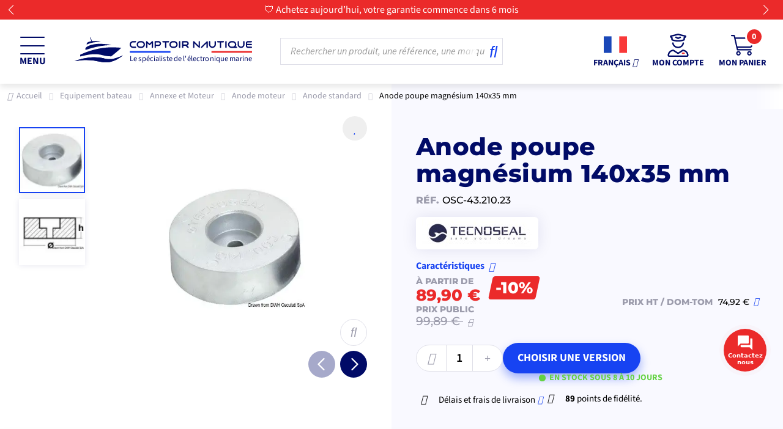

--- FILE ---
content_type: text/html; charset=utf-8
request_url: https://www.comptoirnautique.com/anode-standard/60358-tecnoseal-anode-poupe-magnesium-140x35-mm.html
body_size: 61051
content:
<!doctype html>
<html lang="fr">

  <head>
    
      
  <meta charset="utf-8">


  <meta http-equiv="x-ua-compatible" content="ie=edge">


  <meta name="viewport" content="width=device-width, initial-scale=1">



  <link rel="canonical" href="https://www.comptoirnautique.com/anode-standard/60358-tecnoseal-anode-poupe-magnesium-140x35-mm.html">

  
      
    <title>Tecnoseal Anode poupe magnésium 140x35 mm  OSC-43.210.23 - Comptoir Nautique</title>  <script data-keepinline="true">

    var ajaxGetProductUrl = '//www.comptoirnautique.com/module/cdc_googletagmanager/async';
    var ajaxShippingEvent = 1;
    var ajaxPaymentEvent = 1;

/* datalayer */
dataLayer = window.dataLayer || [];
    let cdcDatalayer = {"pageCategory":"product","event":"view_item","ecommerce":{"currency":"EUR","items":[{"item_name":"Anode poupe magnesium 140x35 mm","item_id":"60358","price":"74.92","item_brand":"Tecnoseal","item_category":"Equipement bateau","item_category2":"Annexe et Moteur","item_category3":"Anode moteur","item_category4":"Anode standard","quantity":1}],"value":"74.92"},"userLogged":0,"userId":"guest_292385","google_tag_params":{"ecomm_pagetype":"product","ecomm_prodid":"60358","ecomm_totalvalue":89.9,"ecomm_category":"Anode standard","ecomm_totalvalue_tax_exc":74.92}};
    dataLayer.push(cdcDatalayer);

/* call to GTM Tag */
(function(w,d,s,l,i){w[l]=w[l]||[];w[l].push({'gtm.start':
new Date().getTime(),event:'gtm.js'});var f=d.getElementsByTagName(s)[0],
j=d.createElement(s),dl=l!='dataLayer'?'&l='+l:'';j.async=true;j.src=
'https://t.comptoirnautique.com/pi08aqe5kawlnoo.js?aw='+i.replace(/^GTM-/, '')+dl;f.parentNode.insertBefore(j,f);
})(window,document,'script','dataLayer','GTM-KCTD27R');

/* async call to avoid cache system for dynamic data */
dataLayer.push({
  'event': 'datalayer_ready'
});
</script>
  <meta name="description" content="Tecnoseal Anode poupe magnésium 140x35 mm  OSC-43.210.23 - Comptoir Nautique">
  <link rel="dns-prefetch" href="https://cdn1.comptoirnautique.com">
<link rel="preconnect" href="https://cdn1.comptoirnautique.com">
<link rel="preconnect" href="https://connect.facebook.net" crossorigin>
<link rel="preconnect" href="https://static.axept.io" crossorigin>
<link rel="preconnect" href="https://www.googletagmanager.com" crossorigin>
<link rel="preconnect" href="https://tag.search.sensefuel.live" crossorigin>
<link rel="preconnect" href="https://api.goaffpro.com" crossorigin>
<link rel="preconnect" href="https://static.klaviyo.com" crossorigin>
  <meta name="keywords" content="">
    

      <link rel="alternate" href="https://www.comptoirnautique.com/anode-standard/60358-tecnoseal-anode-poupe-magnesium-140x35-mm.html" hreflang="fr">
      <link rel="alternate" href="https://en.comptoirnautique.com/standard-anode/60358-tecnoseal-magnesium-stern-anode-140x35-mm.html" hreflang="en-us">
      <link rel="alternate" href="https://de.comptoirnautique.com/standardanode/60358-tecnoseal-heckanode-magnesium-140x35-mm.html" hreflang="de-de">
      <link rel="alternate" href="https://es.comptoirnautique.com/anodo-estandar/60358-tecnoseal-anodo-de-popa-de-magnesio-140x35-mm.html" hreflang="es-es">
      <link rel="alternate" href="https://pt.comptoirnautique.com/anodo-standard/60358-tecnoseal-anodo-de-popa-de-magnesio-140x35-mm.html" hreflang="pt-pt">
      <link rel="alternate" href="https://it.comptoirnautique.com/anodo-standard/60358-tecnoseal-anodo-di-poppa-in-magnesio-140x35-mm.html" hreflang="it-it">
  
  <meta name="facebook-domain-verification" content="ybhgjuigit1d5dz9befxlwa1ivbcp7" />



  <script type="text/javascript">
    var ets_crosssell_16 =0;
</script><script type='text/javascript'>
  window.CRISP_PLUGIN_URL = "https://plugins.crisp.chat/urn:crisp.im:prestashop:0";
  window.CRISP_WEBSITE_ID = "a5187376-21ce-413a-bb28-5ef7cb9edfcc";

  if ("1" !== "1") {
    if ("" === "1") {
      CRISP_CUSTOMER = {
        id:  null,
        logged_in: true,
        full_name: " ",
        email: "",
        address: "",
        phone: "",
      }
    }

      }
</script>






                                <link rel="preload" href="https://cdn1.comptoirnautique.com/themes/comptoirnautique/assets/cache/theme-9c7a042530.css" as="style" media="all" fetchpriority="high">
              
              <link rel="preload" href="https://cdn1.comptoirnautique.com/themes/comptoirnautique/assets/css/454cffd706d1e1bba1e2d650bf7c6ddb.woff2" as="font" type="font/woff2" crossorigin>
              <link rel="preload" href="https://cdn1.comptoirnautique.com/themes/comptoirnautique/assets/css/551b13d3bdcbbd92d8a75a6b8d05a51e.woff2" as="font" type="font/woff2" crossorigin>
              <link rel="preload" href="https://cdn1.comptoirnautique.com/themes/comptoirnautique/assets/css/59d637850d5dfe38f90a2c6d4f8764f6.woff2" as="font" type="font/woff2" crossorigin>
              <link rel="preload" href="https://cdn1.comptoirnautique.com/themes/comptoirnautique/assets/css/9449685c7da35524f8f1b87bb27dd1d9.woff2" as="font" type="font/woff2" crossorigin>
              <link rel="preload" href="https://cdn1.comptoirnautique.com/themes/comptoirnautique/assets/css/bedc627d54e911d4b6cd3d61301de8c9.woff2" as="font" type="font/woff2" crossorigin>
              <link rel="preload" href="https://cdn1.comptoirnautique.com/themes/comptoirnautique/assets/css/d9339121c7e92db0c274dea9d7d2cfe5.woff2" as="font" type="font/woff2" crossorigin>
              <link rel="preload" href="https://cdn1.comptoirnautique.com/themes/comptoirnautique/assets/css/da8164651c0e0eab609b9c64df5f7f4f.woff2" as="font" type="font/woff2" crossorigin>

  <link rel="stylesheet" href="https://cdn.jsdelivr.net/npm/@alma/widgets@4.x.x/dist/widgets.min.css" type="text/css" media="all">
  <style type="text/css">@font-face {font-family:Montserrat;font-style:normal;font-weight:400;src:url(/cf-fonts/s/montserrat/5.0.16/vietnamese/400/normal.woff2);unicode-range:U+0102-0103,U+0110-0111,U+0128-0129,U+0168-0169,U+01A0-01A1,U+01AF-01B0,U+0300-0301,U+0303-0304,U+0308-0309,U+0323,U+0329,U+1EA0-1EF9,U+20AB;font-display:swap;}@font-face {font-family:Montserrat;font-style:normal;font-weight:400;src:url(/cf-fonts/s/montserrat/5.0.16/latin/400/normal.woff2);unicode-range:U+0000-00FF,U+0131,U+0152-0153,U+02BB-02BC,U+02C6,U+02DA,U+02DC,U+0304,U+0308,U+0329,U+2000-206F,U+2074,U+20AC,U+2122,U+2191,U+2193,U+2212,U+2215,U+FEFF,U+FFFD;font-display:swap;}@font-face {font-family:Montserrat;font-style:normal;font-weight:400;src:url(/cf-fonts/s/montserrat/5.0.16/cyrillic-ext/400/normal.woff2);unicode-range:U+0460-052F,U+1C80-1C88,U+20B4,U+2DE0-2DFF,U+A640-A69F,U+FE2E-FE2F;font-display:swap;}@font-face {font-family:Montserrat;font-style:normal;font-weight:400;src:url(/cf-fonts/s/montserrat/5.0.16/latin-ext/400/normal.woff2);unicode-range:U+0100-02AF,U+0304,U+0308,U+0329,U+1E00-1E9F,U+1EF2-1EFF,U+2020,U+20A0-20AB,U+20AD-20CF,U+2113,U+2C60-2C7F,U+A720-A7FF;font-display:swap;}@font-face {font-family:Montserrat;font-style:normal;font-weight:400;src:url(/cf-fonts/s/montserrat/5.0.16/cyrillic/400/normal.woff2);unicode-range:U+0301,U+0400-045F,U+0490-0491,U+04B0-04B1,U+2116;font-display:swap;}</style>
  <link rel="stylesheet" href="https://cdn1.comptoirnautique.com/themes/comptoirnautique/assets/cache/theme-9c7a042530.css" type="text/css" media="all">


      <link rel="preload" as="image" href="https://cdn1.comptoirnautique.com/141145-large_default/anode-poupe-magnesium-140x35-mm.jpg" type="image/jpg" imagesrcset="https://cdn1.comptoirnautique.com/141145-medium_default/anode-poupe-magnesium-140x35-mm.jpg 450w, https://cdn1.comptoirnautique.com/141145-large_default/anode-poupe-magnesium-140x35-mm.jpg 600w" imagesizes="(min-width: 992px) 600px, 100vw" fetchpriority="high">
  


        <script type="text/javascript" src="https://tag.search.sensefuel.live/tag/6cfaee0e-24bc-4022-8c16-3ce6b5b811a2/tagp.js" defer defer></script>
      <script type="text/javascript" src="https://tag.search.sensefuel.live/tag/gdprstoragetag.js" defer defer></script>


  <script type="text/javascript">
        var ASPath = "\/modules\/pm_advancedsearch4\/";
        var ASSearchUrl = "https:\/\/www.comptoirnautique.com\/module\/pm_advancedsearch4\/advancedsearch4";
        var CHECKBOX_ACTIVATE = "1";
        var CHECKBOX_BLACKPRICE = "1";
        var CHECKBOX_CHECKOUT_NOW = "0";
        var CHECKBOX_MOBILE = "1";
        var CHECKBOX_VIEW_CART = "1";
        var PAYPLUG_DOMAIN = "https:\/\/secure.payplug.com";
        var PRIMARY_COLOR_CARTDROPDOWN = "#231769";
        var activeLazyLoadDetail = false;
        var activeLoadMoreButtonDetail = {"id_dw_load_more_button":"2","load_more_button_status":"1","load_more_button_font_style":"Montserrat","load_more_button_font_color":"#ffffff","load_more_button_text":"Voir plus","button_type":"2","load_more_button_font_size":"18","load_more_button_load_more_bg":"#1743f2","load_more_button_page_selected":"category,manufacturer","load_more_button_container_css":"#js-product-list .products","load_more_button_product_css":".product:not(.ls-wp-container)","load_more_button_pagination_css":"#js-product-list .pagination"};
        var applePayIdCart = null;
        var applePayMerchantSessionAjaxURL = "https:\/\/www.comptoirnautique.com\/module\/payplug\/dispatcher";
        var applePayPaymentAjaxURL = "https:\/\/www.comptoirnautique.com\/module\/payplug\/validation";
        var applePayPaymentRequestAjaxURL = "https:\/\/www.comptoirnautique.com\/module\/payplug\/applepaypaymentrequest";
        var as4_orderBySalesAsc = "Meilleures ventes en dernier";
        var as4_orderBySalesDesc = "Meilleures ventes en premier";
        var blockwishlistController = "https:\/\/www.comptoirnautique.com\/module\/blockwishlist\/action";
        var btPixel = {"btnAddToWishlist":"button.wishlist-button-add","btnOrder":"button[name=\"confirm-addresses\"]","tagContent":{"sPixel":"1137510393266785","aDynTags":{"content_type":{"label":"content_type","value":"product"},"content_ids":{"label":"content_ids","value":"CNFR60358"},"value":{"label":"value","value":89.9},"currency":{"label":"currency","value":"EUR"},"content_name":{"label":"content_name","value":"Anode poupe magn\u00e9sium 140x35 mm "},"content_category":{"label":"content_category","value":"Anode standard"}},"sCR":"\n","aTrackingType":{"label":"tracking_type","value":"ViewContent"},"sJsObjName":"oPixelFacebook"},"pixel_id":"1137510393266785","bUseConsent":"0","iConsentConsentLvl":0,"bConsentHtmlElement":"","bConsentHtmlElementSecond":"","bUseAxeption":"0","token":"dc713c42ac41253cf7d5861aeaae51be","ajaxUrl":"https:\/\/www.comptoirnautique.com\/module\/facebookproductad\/ajax","external_id":0,"useAdvancedMatching":true,"advancedMatchingData":false,"eventId":788,"fbdaSeparator":"v","pixelCurrency":"EUR","comboExport":"1","prefix":"CN","prefixLang":"FR","useConversionApi":"1","useApiForPageView":"0"};
        var cartId = -1;
        var cart_page_redirect_link = "\/\/www.comptoirnautique.com\/panier?action=show";
        var cb_isDesktop = 1;
        var checkoutPaymentStepUrl = "https:\/\/www.comptoirnautique.com\/commande?step=3";
        var giftIncart = 0;
        var gift_controller_url = "https:\/\/www.comptoirnautique.com\/module\/mdgiftproduct\/FreeGiftproducts";
        var integratedPaymentError = "Paiement refus\u00e9, veuillez r\u00e9essayer.";
        var is_gift_product = false;
        var is_sandbox_mode = false;
        var klAddedToCart = {"url":"\/klaviyo\/events\/add-to-cart"};
        var klCustomer = null;
        var klProduct = {"ProductName":"Anode poupe magn\u00e9sium 140x35 mm ","ProductID":60358,"SKU":"OSC-43.210.23","Tags":[],"Price":"74.92","PriceInclTax":"89.90","SpecialPrice":"89.90","Categories":["Produits hors stock","Anode standard"],"Image":"https:\/\/cdn1.comptoirnautique.com\/141145-home_default\/anode-poupe-magnesium-140x35-mm.jpg","Link":"https:\/\/www.comptoirnautique.com\/anode-standard\/60358-tecnoseal-anode-poupe-magnesium-140x35-mm.html","ShopID":1,"LangID":1,"eventValue":74.916667};
        var md_blockcart_line_sel = "";
        var md_current_currency = "\u20ac";
        var md_gift_addition_type = "checking_gift";
        var md_gift_color = "#1743f2";
        var md_gift_layout = "standard";
        var md_gift_price_display = "free_label";
        var md_gift_required = 0;
        var md_hide_qty_count = 1;
        var md_msg_required_gift = "Veuillez choisir votre cadeau";
        var md_number_gift = 3;
        var md_prd_add_cart_sel = "";
        var md_text_free = "gratuit";
        var md_text_gift = "Cadeau";
        var mdgSecureKey = "2aa14ab1554c53f1ce6f959225805df8";
        var moduleImgPath = "\/modules\/infinitescrolldw\/views\/img\/";
        var module_name = "payplug";
        var msg_maximum_gift = "Vous ne pouvez pas ajouter plus de max_gift gift_s_, veuillez ajuster vos choix";
        var nkmaddressautocomplete_address_error_message = "<div class=\"help-block nkmaddressautocomplete-error\">\n    <ul>\n        <li class=\"alert alert-danger\"> Selected address is not in an available country. <\/li>\n    <\/ul>\n<\/div>";
        var nkmaddressautocomplete_corse = null;
        var nkmaddressautocomplete_countries = [{"id_country":"231","id_lang":"1","name":"Afghanistan","id_zone":"94","id_currency":"0","iso_code":"AF","call_prefix":"93","active":"1","contains_states":"0","need_identification_number":"0","need_zip_code":"1","zip_code_format":"NNNN","display_tax_label":"0","country":"Afghanistan","zone":"Zone 6"},{"id_country":"30","id_lang":"1","name":"Afrique du Sud","id_zone":"94","id_currency":"0","iso_code":"ZA","call_prefix":"27","active":"1","contains_states":"0","need_identification_number":"0","need_zip_code":"1","zip_code_format":"NNNN","display_tax_label":"1","country":"Afrique du Sud","zone":"Zone 6"},{"id_country":"244","id_lang":"1","name":"\u00c5land Islands","id_zone":"92","id_currency":"0","iso_code":"AX","call_prefix":"0","active":"1","contains_states":"0","need_identification_number":"0","need_zip_code":"1","zip_code_format":"NNNNN","display_tax_label":"1","country":"\u00c5land Islands","zone":"Zone 4"},{"id_country":"230","id_lang":"1","name":"Albania","id_zone":"92","id_currency":"0","iso_code":"AL","call_prefix":"355","active":"1","contains_states":"0","need_identification_number":"0","need_zip_code":"1","zip_code_format":"NNNN","display_tax_label":"1","country":"Albania","zone":"Zone 4"},{"id_country":"38","id_lang":"1","name":"Alg\u00e9rie","id_zone":"51","id_currency":"0","iso_code":"DZ","call_prefix":"213","active":"1","contains_states":"0","need_identification_number":"0","need_zip_code":"1","zip_code_format":"NNNNN","display_tax_label":"1","country":"Alg\u00e9rie","zone":"AFRIQUE - Alg\u00e9rie"},{"id_country":"1","id_lang":"1","name":"Allemagne","id_zone":"30","id_currency":"0","iso_code":"DE","call_prefix":"49","active":"1","contains_states":"0","need_identification_number":"0","need_zip_code":"1","zip_code_format":"NNNNN","display_tax_label":"1","country":"Allemagne","zone":"EU - Allemagne"},{"id_country":"39","id_lang":"1","name":"American Samoa","id_zone":"94","id_currency":"0","iso_code":"AS","call_prefix":"0","active":"1","contains_states":"0","need_identification_number":"0","need_zip_code":"1","zip_code_format":"","display_tax_label":"0","country":"American Samoa","zone":"Zone 6"},{"id_country":"40","id_lang":"1","name":"Andorre","id_zone":"9","id_currency":"0","iso_code":"AD","call_prefix":"376","active":"1","contains_states":"0","need_identification_number":"0","need_zip_code":"1","zip_code_format":"CNNN","display_tax_label":"1","country":"Andorre","zone":"France M\u00e9tropolitaine + Corse"},{"id_country":"41","id_lang":"1","name":"Angola","id_zone":"9","id_currency":"0","iso_code":"AO","call_prefix":"244","active":"1","contains_states":"0","need_identification_number":"0","need_zip_code":"0","zip_code_format":"","display_tax_label":"1","country":"Angola","zone":"France M\u00e9tropolitaine + Corse"},{"id_country":"42","id_lang":"1","name":"Anguilla","id_zone":"94","id_currency":"0","iso_code":"AI","call_prefix":"0","active":"1","contains_states":"0","need_identification_number":"0","need_zip_code":"1","zip_code_format":"","display_tax_label":"0","country":"Anguilla","zone":"Zone 6"},{"id_country":"232","id_lang":"1","name":"Antarctica","id_zone":"94","id_currency":"0","iso_code":"AQ","call_prefix":"0","active":"1","contains_states":"0","need_identification_number":"0","need_zip_code":"1","zip_code_format":"","display_tax_label":"0","country":"Antarctica","zone":"Zone 6"},{"id_country":"43","id_lang":"1","name":"Antigua and Barbuda","id_zone":"94","id_currency":"0","iso_code":"AG","call_prefix":"0","active":"1","contains_states":"0","need_identification_number":"0","need_zip_code":"1","zip_code_format":"","display_tax_label":"0","country":"Antigua and Barbuda","zone":"Zone 6"},{"id_country":"157","id_lang":"1","name":"Antilles N\u00e9erlandaises","id_zone":"94","id_currency":"0","iso_code":"AN","call_prefix":"599","active":"1","contains_states":"0","need_identification_number":"0","need_zip_code":"1","zip_code_format":"","display_tax_label":"1","country":"Antilles N\u00e9erlandaises","zone":"Zone 6"},{"id_country":"44","id_lang":"1","name":"Argentina","id_zone":"94","id_currency":"0","iso_code":"AR","call_prefix":"54","active":"1","contains_states":"1","need_identification_number":"0","need_zip_code":"1","zip_code_format":"LNNNNLLL","display_tax_label":"0","country":"Argentina","zone":"Zone 6","states":[{"id_state":"102","id_country":"44","id_zone":"70","name":"Buenos Aires","iso_code":"B","tax_behavior":"0","active":"1"},{"id_state":"103","id_country":"44","id_zone":"70","name":"Catamarca","iso_code":"K","tax_behavior":"0","active":"1"},{"id_state":"104","id_country":"44","id_zone":"70","name":"Chaco","iso_code":"H","tax_behavior":"0","active":"1"},{"id_state":"105","id_country":"44","id_zone":"70","name":"Chubut","iso_code":"U","tax_behavior":"0","active":"1"},{"id_state":"106","id_country":"44","id_zone":"70","name":"Ciudad de Buenos Aires","iso_code":"C","tax_behavior":"0","active":"1"},{"id_state":"107","id_country":"44","id_zone":"70","name":"C\u00f3rdoba","iso_code":"X","tax_behavior":"0","active":"1"},{"id_state":"108","id_country":"44","id_zone":"70","name":"Corrientes","iso_code":"W","tax_behavior":"0","active":"1"},{"id_state":"109","id_country":"44","id_zone":"70","name":"Entre R\u00edos","iso_code":"E","tax_behavior":"0","active":"1"},{"id_state":"110","id_country":"44","id_zone":"70","name":"Formosa","iso_code":"P","tax_behavior":"0","active":"1"},{"id_state":"111","id_country":"44","id_zone":"70","name":"Jujuy","iso_code":"Y","tax_behavior":"0","active":"1"},{"id_state":"112","id_country":"44","id_zone":"70","name":"La Pampa","iso_code":"L","tax_behavior":"0","active":"1"},{"id_state":"113","id_country":"44","id_zone":"70","name":"La Rioja","iso_code":"F","tax_behavior":"0","active":"1"},{"id_state":"114","id_country":"44","id_zone":"70","name":"Mendoza","iso_code":"M","tax_behavior":"0","active":"1"},{"id_state":"115","id_country":"44","id_zone":"70","name":"Misiones","iso_code":"N","tax_behavior":"0","active":"1"},{"id_state":"116","id_country":"44","id_zone":"70","name":"Neuqu\u00e9n","iso_code":"Q","tax_behavior":"0","active":"1"},{"id_state":"117","id_country":"44","id_zone":"70","name":"R\u00edo Negro","iso_code":"R","tax_behavior":"0","active":"1"},{"id_state":"118","id_country":"44","id_zone":"70","name":"Salta","iso_code":"A","tax_behavior":"0","active":"1"},{"id_state":"119","id_country":"44","id_zone":"70","name":"San Juan","iso_code":"J","tax_behavior":"0","active":"1"},{"id_state":"120","id_country":"44","id_zone":"70","name":"San Luis","iso_code":"D","tax_behavior":"0","active":"1"},{"id_state":"121","id_country":"44","id_zone":"70","name":"Santa Cruz","iso_code":"Z","tax_behavior":"0","active":"1"},{"id_state":"122","id_country":"44","id_zone":"70","name":"Santa Fe","iso_code":"S","tax_behavior":"0","active":"1"},{"id_state":"123","id_country":"44","id_zone":"70","name":"Santiago del Estero","iso_code":"G","tax_behavior":"0","active":"1"},{"id_state":"124","id_country":"44","id_zone":"70","name":"Tierra del Fuego","iso_code":"V","tax_behavior":"0","active":"1"},{"id_state":"125","id_country":"44","id_zone":"70","name":"Tucum\u00e1n","iso_code":"T","tax_behavior":"0","active":"1"}]},{"id_country":"45","id_lang":"1","name":"Armenia","id_zone":"94","id_currency":"0","iso_code":"AM","call_prefix":"374","active":"1","contains_states":"0","need_identification_number":"0","need_zip_code":"1","zip_code_format":"NNNN","display_tax_label":"0","country":"Armenia","zone":"Zone 6"},{"id_country":"46","id_lang":"1","name":"Aruba","id_zone":"94","id_currency":"0","iso_code":"AW","call_prefix":"297","active":"1","contains_states":"0","need_identification_number":"0","need_zip_code":"1","zip_code_format":"","display_tax_label":"0","country":"Aruba","zone":"Zone 6"},{"id_country":"24","id_lang":"1","name":"Australie","id_zone":"93","id_currency":"0","iso_code":"AU","call_prefix":"61","active":"1","contains_states":"0","need_identification_number":"0","need_zip_code":"1","zip_code_format":"NNNN","display_tax_label":"0","country":"Australie","zone":"Zone 5","states":[{"id_state":"317","id_country":"24","id_zone":"5","name":"Australian Capital Territory","iso_code":"ACT","tax_behavior":"0","active":"1"},{"id_state":"318","id_country":"24","id_zone":"5","name":"New South Wales","iso_code":"NSW","tax_behavior":"0","active":"1"},{"id_state":"319","id_country":"24","id_zone":"5","name":"Northern Territory","iso_code":"NT","tax_behavior":"0","active":"1"},{"id_state":"320","id_country":"24","id_zone":"5","name":"Queensland","iso_code":"QLD","tax_behavior":"0","active":"1"},{"id_state":"321","id_country":"24","id_zone":"5","name":"South Australia","iso_code":"SA","tax_behavior":"0","active":"1"},{"id_state":"322","id_country":"24","id_zone":"5","name":"Tasmania","iso_code":"TAS","tax_behavior":"0","active":"1"},{"id_state":"323","id_country":"24","id_zone":"5","name":"Victoria","iso_code":"VIC","tax_behavior":"0","active":"1"},{"id_state":"324","id_country":"24","id_zone":"5","name":"Western Australia","iso_code":"WA","tax_behavior":"0","active":"1"}]},{"id_country":"2","id_lang":"1","name":"Autriche","id_zone":"22","id_currency":"0","iso_code":"AT","call_prefix":"43","active":"1","contains_states":"0","need_identification_number":"0","need_zip_code":"1","zip_code_format":"NNNN","display_tax_label":"1","country":"Autriche","zone":"EU - Autriche"},{"id_country":"47","id_lang":"1","name":"Azerbaijan","id_zone":"94","id_currency":"0","iso_code":"AZ","call_prefix":"994","active":"1","contains_states":"0","need_identification_number":"0","need_zip_code":"1","zip_code_format":"CNNNN","display_tax_label":"1","country":"Azerbaijan","zone":"Zone 6"},{"id_country":"48","id_lang":"1","name":"Bahamas","id_zone":"94","id_currency":"0","iso_code":"BS","call_prefix":"0","active":"1","contains_states":"0","need_identification_number":"0","need_zip_code":"1","zip_code_format":"","display_tax_label":"0","country":"Bahamas","zone":"Zone 6"},{"id_country":"49","id_lang":"1","name":"Bahrain","id_zone":"94","id_currency":"0","iso_code":"BH","call_prefix":"973","active":"1","contains_states":"0","need_identification_number":"0","need_zip_code":"1","zip_code_format":"","display_tax_label":"0","country":"Bahrain","zone":"Zone 6"},{"id_country":"50","id_lang":"1","name":"Bangladesh","id_zone":"94","id_currency":"0","iso_code":"BD","call_prefix":"880","active":"1","contains_states":"0","need_identification_number":"0","need_zip_code":"1","zip_code_format":"NNNN","display_tax_label":"0","country":"Bangladesh","zone":"Zone 6"},{"id_country":"51","id_lang":"1","name":"Barbados","id_zone":"94","id_currency":"0","iso_code":"BB","call_prefix":"0","active":"1","contains_states":"0","need_identification_number":"0","need_zip_code":"1","zip_code_format":"CNNNNN","display_tax_label":"0","country":"Barbados","zone":"Zone 6"},{"id_country":"52","id_lang":"1","name":"Belarus","id_zone":"61","id_currency":"0","iso_code":"BY","call_prefix":"0","active":"1","contains_states":"0","need_identification_number":"0","need_zip_code":"1","zip_code_format":"NNNNNN","display_tax_label":"1","country":"Belarus","zone":"NON-EU - B\u00e9larus"},{"id_country":"3","id_lang":"1","name":"Belgique","id_zone":"23","id_currency":"0","iso_code":"BE","call_prefix":"32","active":"1","contains_states":"0","need_identification_number":"0","need_zip_code":"1","zip_code_format":"NNNN","display_tax_label":"1","country":"Belgique","zone":"EU - Belgique"},{"id_country":"53","id_lang":"1","name":"Belize","id_zone":"94","id_currency":"0","iso_code":"BZ","call_prefix":"501","active":"1","contains_states":"0","need_identification_number":"0","need_zip_code":"0","zip_code_format":"","display_tax_label":"0","country":"Belize","zone":"Zone 6"},{"id_country":"54","id_lang":"1","name":"Benin","id_zone":"94","id_currency":"0","iso_code":"BJ","call_prefix":"229","active":"1","contains_states":"0","need_identification_number":"0","need_zip_code":"0","zip_code_format":"","display_tax_label":"1","country":"Benin","zone":"Zone 6"},{"id_country":"55","id_lang":"1","name":"Bermuda","id_zone":"94","id_currency":"0","iso_code":"BM","call_prefix":"0","active":"1","contains_states":"0","need_identification_number":"0","need_zip_code":"1","zip_code_format":"","display_tax_label":"0","country":"Bermuda","zone":"Zone 6"},{"id_country":"56","id_lang":"1","name":"Bhutan","id_zone":"94","id_currency":"0","iso_code":"BT","call_prefix":"975","active":"1","contains_states":"0","need_identification_number":"0","need_zip_code":"1","zip_code_format":"","display_tax_label":"0","country":"Bhutan","zone":"Zone 6"},{"id_country":"34","id_lang":"1","name":"Bolivia","id_zone":"94","id_currency":"0","iso_code":"BO","call_prefix":"591","active":"1","contains_states":"0","need_identification_number":"0","need_zip_code":"1","zip_code_format":"","display_tax_label":"0","country":"Bolivia","zone":"Zone 6"},{"id_country":"233","id_lang":"1","name":"Bosnia and Herzegovina","id_zone":"71","id_currency":"0","iso_code":"BA","call_prefix":"387","active":"1","contains_states":"0","need_identification_number":"0","need_zip_code":"1","zip_code_format":"","display_tax_label":"1","country":"Bosnia and Herzegovina","zone":"NON-EU - Bosnie Herzegovines"},{"id_country":"57","id_lang":"1","name":"Botswana","id_zone":"94","id_currency":"0","iso_code":"BW","call_prefix":"267","active":"1","contains_states":"0","need_identification_number":"0","need_zip_code":"1","zip_code_format":"","display_tax_label":"0","country":"Botswana","zone":"Zone 6"},{"id_country":"234","id_lang":"1","name":"Bouvet Island","id_zone":"94","id_currency":"0","iso_code":"BV","call_prefix":"0","active":"1","contains_states":"0","need_identification_number":"0","need_zip_code":"1","zip_code_format":"","display_tax_label":"1","country":"Bouvet Island","zone":"Zone 6"},{"id_country":"58","id_lang":"1","name":"Br\u00e9sil","id_zone":"94","id_currency":"0","iso_code":"BR","call_prefix":"55","active":"1","contains_states":"0","need_identification_number":"0","need_zip_code":"1","zip_code_format":"NNNNN-NNN","display_tax_label":"0","country":"Br\u00e9sil","zone":"Zone 6"},{"id_country":"235","id_lang":"1","name":"British Indian Ocean Territory","id_zone":"94","id_currency":"0","iso_code":"IO","call_prefix":"0","active":"1","contains_states":"0","need_identification_number":"0","need_zip_code":"1","zip_code_format":"LLLL NLL","display_tax_label":"1","country":"British Indian Ocean Territory","zone":"Zone 6"},{"id_country":"59","id_lang":"1","name":"Brunei","id_zone":"94","id_currency":"0","iso_code":"BN","call_prefix":"673","active":"1","contains_states":"0","need_identification_number":"0","need_zip_code":"1","zip_code_format":"LLNNNN","display_tax_label":"0","country":"Brunei","zone":"Zone 6"},{"id_country":"236","id_lang":"1","name":"Bulgarie","id_zone":"83","id_currency":"0","iso_code":"BG","call_prefix":"359","active":"1","contains_states":"0","need_identification_number":"0","need_zip_code":"1","zip_code_format":"NNNN","display_tax_label":"1","country":"Bulgarie","zone":"EU - Bulgarie"},{"id_country":"60","id_lang":"1","name":"Burkina Faso","id_zone":"94","id_currency":"0","iso_code":"BF","call_prefix":"226","active":"1","contains_states":"0","need_identification_number":"0","need_zip_code":"0","zip_code_format":"","display_tax_label":"0","country":"Burkina Faso","zone":"Zone 6"},{"id_country":"61","id_lang":"1","name":"Burma (Myanmar)","id_zone":"94","id_currency":"0","iso_code":"MM","call_prefix":"95","active":"1","contains_states":"0","need_identification_number":"0","need_zip_code":"1","zip_code_format":"NNNNN","display_tax_label":"0","country":"Burma (Myanmar)","zone":"Zone 6"},{"id_country":"62","id_lang":"1","name":"Burundi","id_zone":"94","id_currency":"0","iso_code":"BI","call_prefix":"257","active":"1","contains_states":"0","need_identification_number":"0","need_zip_code":"0","zip_code_format":"","display_tax_label":"0","country":"Burundi","zone":"Zone 6"},{"id_country":"63","id_lang":"1","name":"Cambodia","id_zone":"94","id_currency":"0","iso_code":"KH","call_prefix":"855","active":"1","contains_states":"0","need_identification_number":"0","need_zip_code":"1","zip_code_format":"NNNNN","display_tax_label":"0","country":"Cambodia","zone":"Zone 6"},{"id_country":"64","id_lang":"1","name":"Cameroon","id_zone":"94","id_currency":"0","iso_code":"CM","call_prefix":"237","active":"1","contains_states":"0","need_identification_number":"0","need_zip_code":"0","zip_code_format":"","display_tax_label":"0","country":"Cameroon","zone":"Zone 6"},{"id_country":"4","id_lang":"1","name":"Canada","id_zone":"93","id_currency":"0","iso_code":"CA","call_prefix":"1","active":"1","contains_states":"1","need_identification_number":"0","need_zip_code":"1","zip_code_format":"LNL NLN","display_tax_label":"1","country":"Canada","zone":"Zone 5","states":[{"id_state":"92","id_country":"4","id_zone":"93","name":"Alberta","iso_code":"AB","tax_behavior":"0","active":"1"},{"id_state":"91","id_country":"4","id_zone":"93","name":"British Columbia","iso_code":"BC","tax_behavior":"0","active":"1"},{"id_state":"93","id_country":"4","id_zone":"93","name":"Manitoba","iso_code":"MB","tax_behavior":"0","active":"1"},{"id_state":"96","id_country":"4","id_zone":"93","name":"New Brunswick","iso_code":"NB","tax_behavior":"0","active":"1"},{"id_state":"97","id_country":"4","id_zone":"93","name":"Newfoundland and Labrador","iso_code":"NL","tax_behavior":"0","active":"1"},{"id_state":"99","id_country":"4","id_zone":"93","name":"Northwest Territories","iso_code":"NT","tax_behavior":"0","active":"1"},{"id_state":"95","id_country":"4","id_zone":"93","name":"Nova Scotia","iso_code":"NS","tax_behavior":"0","active":"1"},{"id_state":"101","id_country":"4","id_zone":"93","name":"Nunavut","iso_code":"NU","tax_behavior":"0","active":"1"},{"id_state":"89","id_country":"4","id_zone":"93","name":"Ontario","iso_code":"ON","tax_behavior":"0","active":"1"},{"id_state":"98","id_country":"4","id_zone":"93","name":"Prince Edward Island","iso_code":"PE","tax_behavior":"0","active":"1"},{"id_state":"90","id_country":"4","id_zone":"93","name":"Quebec","iso_code":"QC","tax_behavior":"0","active":"1"},{"id_state":"94","id_country":"4","id_zone":"93","name":"Saskatchewan","iso_code":"SK","tax_behavior":"0","active":"1"},{"id_state":"100","id_country":"4","id_zone":"93","name":"Yukon","iso_code":"YT","tax_behavior":"0","active":"1"}]},{"id_country":"65","id_lang":"1","name":"Cap-Vert","id_zone":"94","id_currency":"0","iso_code":"CV","call_prefix":"238","active":"1","contains_states":"0","need_identification_number":"0","need_zip_code":"1","zip_code_format":"NNNN","display_tax_label":"1","country":"Cap-Vert","zone":"Zone 6"},{"id_country":"237","id_lang":"1","name":"Cayman Islands","id_zone":"94","id_currency":"0","iso_code":"KY","call_prefix":"0","active":"1","contains_states":"0","need_identification_number":"0","need_zip_code":"1","zip_code_format":"","display_tax_label":"0","country":"Cayman Islands","zone":"Zone 6"},{"id_country":"66","id_lang":"1","name":"Central African Republic","id_zone":"94","id_currency":"0","iso_code":"CF","call_prefix":"236","active":"1","contains_states":"0","need_identification_number":"0","need_zip_code":"0","zip_code_format":"","display_tax_label":"0","country":"Central African Republic","zone":"Zone 6"},{"id_country":"67","id_lang":"1","name":"Chad","id_zone":"94","id_currency":"0","iso_code":"TD","call_prefix":"235","active":"1","contains_states":"0","need_identification_number":"0","need_zip_code":"0","zip_code_format":"","display_tax_label":"0","country":"Chad","zone":"Zone 6"},{"id_country":"68","id_lang":"1","name":"Chile","id_zone":"94","id_currency":"0","iso_code":"CL","call_prefix":"56","active":"1","contains_states":"0","need_identification_number":"0","need_zip_code":"1","zip_code_format":"NNN-NNNN","display_tax_label":"0","country":"Chile","zone":"Zone 6"},{"id_country":"5","id_lang":"1","name":"China","id_zone":"93","id_currency":"0","iso_code":"CN","call_prefix":"86","active":"1","contains_states":"0","need_identification_number":"0","need_zip_code":"1","zip_code_format":"NNNNNN","display_tax_label":"0","country":"China","zone":"Zone 5"},{"id_country":"238","id_lang":"1","name":"Christmas Island","id_zone":"94","id_currency":"0","iso_code":"CX","call_prefix":"0","active":"1","contains_states":"0","need_identification_number":"0","need_zip_code":"0","zip_code_format":"","display_tax_label":"0","country":"Christmas Island","zone":"Zone 6"},{"id_country":"76","id_lang":"1","name":"Chypre","id_zone":"107","id_currency":"0","iso_code":"CY","call_prefix":"357","active":"1","contains_states":"0","need_identification_number":"0","need_zip_code":"1","zip_code_format":"NNNN","display_tax_label":"1","country":"Chypre","zone":"EU - Chypre"},{"id_country":"239","id_lang":"1","name":"Cocos (Keeling) Islands","id_zone":"94","id_currency":"0","iso_code":"CC","call_prefix":"0","active":"1","contains_states":"0","need_identification_number":"0","need_zip_code":"0","zip_code_format":"","display_tax_label":"0","country":"Cocos (Keeling) Islands","zone":"Zone 6"},{"id_country":"69","id_lang":"1","name":"Colombia","id_zone":"94","id_currency":"0","iso_code":"CO","call_prefix":"57","active":"1","contains_states":"0","need_identification_number":"0","need_zip_code":"1","zip_code_format":"NNNNNN","display_tax_label":"0","country":"Colombia","zone":"Zone 6"},{"id_country":"70","id_lang":"1","name":"Comoros","id_zone":"94","id_currency":"0","iso_code":"KM","call_prefix":"269","active":"1","contains_states":"0","need_identification_number":"0","need_zip_code":"0","zip_code_format":"","display_tax_label":"0","country":"Comoros","zone":"Zone 6"},{"id_country":"71","id_lang":"1","name":"Congo, Dem. Republic","id_zone":"94","id_currency":"0","iso_code":"CD","call_prefix":"242","active":"1","contains_states":"0","need_identification_number":"0","need_zip_code":"1","zip_code_format":"","display_tax_label":"0","country":"Congo, Dem. Republic","zone":"Zone 6"},{"id_country":"72","id_lang":"1","name":"Congo, Republic","id_zone":"94","id_currency":"0","iso_code":"CG","call_prefix":"243","active":"1","contains_states":"0","need_identification_number":"0","need_zip_code":"0","zip_code_format":"","display_tax_label":"0","country":"Congo, Republic","zone":"Zone 6"},{"id_country":"240","id_lang":"1","name":"Cook Islands","id_zone":"94","id_currency":"0","iso_code":"CK","call_prefix":"682","active":"1","contains_states":"0","need_identification_number":"0","need_zip_code":"1","zip_code_format":"","display_tax_label":"1","country":"Cook Islands","zone":"Zone 6"},{"id_country":"73","id_lang":"1","name":"Costa Rica","id_zone":"94","id_currency":"0","iso_code":"CR","call_prefix":"506","active":"1","contains_states":"0","need_identification_number":"0","need_zip_code":"1","zip_code_format":"NNNNN","display_tax_label":"0","country":"Costa Rica","zone":"Zone 6"},{"id_country":"74","id_lang":"1","name":"Croatie","id_zone":"24","id_currency":"0","iso_code":"HR","call_prefix":"385","active":"1","contains_states":"0","need_identification_number":"0","need_zip_code":"1","zip_code_format":"NNNNN","display_tax_label":"1","country":"Croatie","zone":"EU - Croatie"},{"id_country":"75","id_lang":"1","name":"Cuba","id_zone":"94","id_currency":"0","iso_code":"CU","call_prefix":"53","active":"1","contains_states":"0","need_identification_number":"0","need_zip_code":"1","zip_code_format":"","display_tax_label":"0","country":"Cuba","zone":"Zone 6"},{"id_country":"248","id_lang":"1","name":"Cura\u00e7ao","id_zone":"94","id_currency":"0","iso_code":"CW","call_prefix":"599","active":"1","contains_states":"0","need_identification_number":"0","need_zip_code":"1","zip_code_format":"","display_tax_label":"1","country":"Cura\u00e7ao","zone":"Zone 6"},{"id_country":"20","id_lang":"1","name":"Danemark","id_zone":"33","id_currency":"0","iso_code":"DK","call_prefix":"45","active":"1","contains_states":"0","need_identification_number":"0","need_zip_code":"1","zip_code_format":"NNNN","display_tax_label":"1","country":"Danemark","zone":"EU - Danemark"},{"id_country":"77","id_lang":"1","name":"Djibouti","id_zone":"94","id_currency":"0","iso_code":"DJ","call_prefix":"253","active":"1","contains_states":"0","need_identification_number":"0","need_zip_code":"0","zip_code_format":"","display_tax_label":"0","country":"Djibouti","zone":"Zone 6"},{"id_country":"78","id_lang":"1","name":"Dominica","id_zone":"94","id_currency":"0","iso_code":"DM","call_prefix":"0","active":"1","contains_states":"0","need_identification_number":"0","need_zip_code":"1","zip_code_format":"","display_tax_label":"0","country":"Dominica","zone":"Zone 6"},{"id_country":"79","id_lang":"1","name":"Dominican Republic","id_zone":"94","id_currency":"0","iso_code":"DO","call_prefix":"0","active":"1","contains_states":"0","need_identification_number":"0","need_zip_code":"1","zip_code_format":"","display_tax_label":"0","country":"Dominican Republic","zone":"Zone 6"},{"id_country":"80","id_lang":"1","name":"East Timor","id_zone":"94","id_currency":"0","iso_code":"TL","call_prefix":"670","active":"1","contains_states":"0","need_identification_number":"0","need_zip_code":"0","zip_code_format":"","display_tax_label":"0","country":"East Timor","zone":"Zone 6"},{"id_country":"81","id_lang":"1","name":"Ecuador","id_zone":"94","id_currency":"0","iso_code":"EC","call_prefix":"593","active":"1","contains_states":"0","need_identification_number":"0","need_zip_code":"1","zip_code_format":"CNNNNNN","display_tax_label":"0","country":"Ecuador","zone":"Zone 6"},{"id_country":"82","id_lang":"1","name":"Egypt","id_zone":"94","id_currency":"0","iso_code":"EG","call_prefix":"20","active":"1","contains_states":"0","need_identification_number":"0","need_zip_code":"1","zip_code_format":"NNNNN","display_tax_label":"0","country":"Egypt","zone":"Zone 6"},{"id_country":"83","id_lang":"1","name":"El Salvador","id_zone":"94","id_currency":"0","iso_code":"SV","call_prefix":"503","active":"1","contains_states":"0","need_identification_number":"0","need_zip_code":"1","zip_code_format":"","display_tax_label":"0","country":"El Salvador","zone":"Zone 6"},{"id_country":"84","id_lang":"1","name":"Equatorial Guinea","id_zone":"94","id_currency":"0","iso_code":"GQ","call_prefix":"240","active":"1","contains_states":"0","need_identification_number":"0","need_zip_code":"0","zip_code_format":"","display_tax_label":"0","country":"Equatorial Guinea","zone":"Zone 6"},{"id_country":"85","id_lang":"1","name":"Eritrea","id_zone":"94","id_currency":"0","iso_code":"ER","call_prefix":"291","active":"1","contains_states":"0","need_identification_number":"0","need_zip_code":"0","zip_code_format":"","display_tax_label":"1","country":"Eritrea","zone":"Zone 6"},{"id_country":"6","id_lang":"1","name":"Espagne","id_zone":"21","id_currency":"0","iso_code":"ES","call_prefix":"34","active":"1","contains_states":"1","need_identification_number":"0","need_zip_code":"1","zip_code_format":"NNNNN","display_tax_label":"1","country":"Espagne","zone":"EU - Espagne","states":[{"id_state":"357","id_country":"6","id_zone":"21","name":"A Coru\u00f1a","iso_code":"ES-C","tax_behavior":"0","active":"1"},{"id_state":"360","id_country":"6","id_zone":"21","name":"Alacant","iso_code":"ES-A","tax_behavior":"0","active":"1"},{"id_state":"358","id_country":"6","id_zone":"21","name":"\u00c1lava","iso_code":"ES-VI","tax_behavior":"0","active":"1"},{"id_state":"359","id_country":"6","id_zone":"21","name":"Albacete","iso_code":"ES-AB","tax_behavior":"0","active":"1"},{"id_state":"361","id_country":"6","id_zone":"21","name":"Almer\u00eda","iso_code":"ES-AL","tax_behavior":"0","active":"1"},{"id_state":"362","id_country":"6","id_zone":"21","name":"Asturias","iso_code":"ES-O","tax_behavior":"0","active":"1"},{"id_state":"363","id_country":"6","id_zone":"21","name":"\u00c1vila","iso_code":"ES-AV","tax_behavior":"0","active":"1"},{"id_state":"364","id_country":"6","id_zone":"21","name":"Badajoz","iso_code":"ES-BA","tax_behavior":"0","active":"1"},{"id_state":"365","id_country":"6","id_zone":"21","name":"Balears","iso_code":"ES-PM","tax_behavior":"0","active":"1"},{"id_state":"366","id_country":"6","id_zone":"21","name":"Barcelona","iso_code":"ES-B","tax_behavior":"0","active":"1"},{"id_state":"404","id_country":"6","id_zone":"21","name":"Bizkaia","iso_code":"ES-BI","tax_behavior":"0","active":"1"},{"id_state":"367","id_country":"6","id_zone":"21","name":"Burgos","iso_code":"ES-BU","tax_behavior":"0","active":"1"},{"id_state":"368","id_country":"6","id_zone":"21","name":"C\u00e1ceres","iso_code":"ES-CC","tax_behavior":"0","active":"1"},{"id_state":"369","id_country":"6","id_zone":"21","name":"C\u00e1diz","iso_code":"ES-CA","tax_behavior":"0","active":"1"},{"id_state":"370","id_country":"6","id_zone":"21","name":"Cantabria","iso_code":"ES-S","tax_behavior":"0","active":"1"},{"id_state":"371","id_country":"6","id_zone":"21","name":"Castell\u00f3","iso_code":"ES-CS","tax_behavior":"0","active":"1"},{"id_state":"407","id_country":"6","id_zone":"21","name":"Ceuta","iso_code":"ES-CE","tax_behavior":"0","active":"1"},{"id_state":"372","id_country":"6","id_zone":"21","name":"Ciudad Real","iso_code":"ES-CR","tax_behavior":"0","active":"1"},{"id_state":"373","id_country":"6","id_zone":"21","name":"C\u00f3rdoba","iso_code":"ES-CO","tax_behavior":"0","active":"1"},{"id_state":"374","id_country":"6","id_zone":"21","name":"Cuenca","iso_code":"ES-CU","tax_behavior":"0","active":"1"},{"id_state":"378","id_country":"6","id_zone":"21","name":"Gipuzkoa","iso_code":"ES-SS","tax_behavior":"0","active":"1"},{"id_state":"375","id_country":"6","id_zone":"21","name":"Girona","iso_code":"ES-GI","tax_behavior":"0","active":"1"},{"id_state":"376","id_country":"6","id_zone":"21","name":"Granada","iso_code":"ES-GR","tax_behavior":"0","active":"1"},{"id_state":"377","id_country":"6","id_zone":"21","name":"Guadalajara","iso_code":"ES-GU","tax_behavior":"0","active":"1"},{"id_state":"379","id_country":"6","id_zone":"21","name":"Huelva","iso_code":"ES-H","tax_behavior":"0","active":"1"},{"id_state":"380","id_country":"6","id_zone":"21","name":"Huesca","iso_code":"ES-HU","tax_behavior":"0","active":"1"},{"id_state":"381","id_country":"6","id_zone":"21","name":"Ja\u00e9n","iso_code":"ES-J","tax_behavior":"0","active":"1"},{"id_state":"382","id_country":"6","id_zone":"21","name":"La Rioja","iso_code":"ES-LO","tax_behavior":"0","active":"1"},{"id_state":"383","id_country":"6","id_zone":"21","name":"Las Palmas","iso_code":"ES-GC","tax_behavior":"0","active":"1"},{"id_state":"384","id_country":"6","id_zone":"21","name":"Le\u00f3n","iso_code":"ES-LE","tax_behavior":"0","active":"1"},{"id_state":"385","id_country":"6","id_zone":"21","name":"Lleida","iso_code":"ES-L","tax_behavior":"0","active":"1"},{"id_state":"386","id_country":"6","id_zone":"21","name":"Lugo","iso_code":"ES-LU","tax_behavior":"0","active":"1"},{"id_state":"387","id_country":"6","id_zone":"21","name":"Madrid","iso_code":"ES-M","tax_behavior":"0","active":"1"},{"id_state":"388","id_country":"6","id_zone":"21","name":"M\u00e1laga","iso_code":"ES-MA","tax_behavior":"0","active":"1"},{"id_state":"408","id_country":"6","id_zone":"21","name":"Melilla","iso_code":"ES-ML","tax_behavior":"0","active":"1"},{"id_state":"389","id_country":"6","id_zone":"21","name":"Murcia","iso_code":"ES-MU","tax_behavior":"0","active":"1"},{"id_state":"390","id_country":"6","id_zone":"21","name":"Nafarroa","iso_code":"ES-NA","tax_behavior":"0","active":"1"},{"id_state":"391","id_country":"6","id_zone":"21","name":"Ourense","iso_code":"ES-OR","tax_behavior":"0","active":"1"},{"id_state":"392","id_country":"6","id_zone":"21","name":"Palencia","iso_code":"ES-P","tax_behavior":"0","active":"1"},{"id_state":"393","id_country":"6","id_zone":"21","name":"Pontevedra","iso_code":"ES-PO","tax_behavior":"0","active":"1"},{"id_state":"394","id_country":"6","id_zone":"21","name":"Salamanca","iso_code":"ES-SA","tax_behavior":"0","active":"1"},{"id_state":"395","id_country":"6","id_zone":"21","name":"Santa Cruz de Tenerife","iso_code":"ES-TF","tax_behavior":"0","active":"1"},{"id_state":"396","id_country":"6","id_zone":"21","name":"Segovia","iso_code":"ES-SG","tax_behavior":"0","active":"1"},{"id_state":"397","id_country":"6","id_zone":"21","name":"Sevilla","iso_code":"ES-SE","tax_behavior":"0","active":"1"},{"id_state":"398","id_country":"6","id_zone":"21","name":"Soria","iso_code":"ES-SO","tax_behavior":"0","active":"1"},{"id_state":"399","id_country":"6","id_zone":"21","name":"Tarragona","iso_code":"ES-T","tax_behavior":"0","active":"1"},{"id_state":"400","id_country":"6","id_zone":"21","name":"Teruel","iso_code":"ES-TE","tax_behavior":"0","active":"1"},{"id_state":"401","id_country":"6","id_zone":"21","name":"Toledo","iso_code":"ES-TO","tax_behavior":"0","active":"1"},{"id_state":"402","id_country":"6","id_zone":"21","name":"Val\u00e8ncia","iso_code":"ES-V","tax_behavior":"0","active":"1"},{"id_state":"403","id_country":"6","id_zone":"21","name":"Valladolid","iso_code":"ES-VA","tax_behavior":"0","active":"1"},{"id_state":"405","id_country":"6","id_zone":"21","name":"Zamora","iso_code":"ES-ZA","tax_behavior":"0","active":"1"},{"id_state":"406","id_country":"6","id_zone":"21","name":"Zaragoza","iso_code":"ES-Z","tax_behavior":"0","active":"1"}]},{"id_country":"245","id_lang":"1","name":"Espagne - Iles Canaries","id_zone":"89","id_currency":"0","iso_code":"ICA","call_prefix":"34","active":"1","contains_states":"0","need_identification_number":"0","need_zip_code":"1","zip_code_format":"NNNNN","display_tax_label":"1","country":"Espagne - Iles Canaries","zone":"Zone Espagne Canaries"},{"id_country":"86","id_lang":"1","name":"Estonie","id_zone":"98","id_currency":"0","iso_code":"EE","call_prefix":"372","active":"1","contains_states":"0","need_identification_number":"0","need_zip_code":"1","zip_code_format":"NNNNN","display_tax_label":"1","country":"Estonie","zone":"EU - Estonie"},{"id_country":"21","id_lang":"1","name":"\u00c9tats-Unis","id_zone":"93","id_currency":"0","iso_code":"US","call_prefix":"1","active":"1","contains_states":"1","need_identification_number":"0","need_zip_code":"1","zip_code_format":"NNNNN","display_tax_label":"0","country":"\u00c9tats-Unis","zone":"Zone 5","states":[{"id_state":"1","id_country":"21","id_zone":"93","name":"AA","iso_code":"AA","tax_behavior":"0","active":"1"},{"id_state":"2","id_country":"21","id_zone":"93","name":"AE","iso_code":"AE","tax_behavior":"0","active":"1"},{"id_state":"4","id_country":"21","id_zone":"93","name":"Alabama","iso_code":"AL","tax_behavior":"0","active":"1"},{"id_state":"5","id_country":"21","id_zone":"93","name":"Alaska","iso_code":"AK","tax_behavior":"0","active":"1"},{"id_state":"353","id_country":"21","id_zone":"2","name":"American Samoa","iso_code":"AS","tax_behavior":"0","active":"1"},{"id_state":"3","id_country":"21","id_zone":"93","name":"AP","iso_code":"AP","tax_behavior":"0","active":"1"},{"id_state":"6","id_country":"21","id_zone":"93","name":"Arizona","iso_code":"AZ","tax_behavior":"0","active":"1"},{"id_state":"7","id_country":"21","id_zone":"93","name":"Arkansas","iso_code":"AR","tax_behavior":"0","active":"1"},{"id_state":"8","id_country":"21","id_zone":"93","name":"California","iso_code":"CA","tax_behavior":"0","active":"1"},{"id_state":"9","id_country":"21","id_zone":"93","name":"Colorado","iso_code":"CO","tax_behavior":"0","active":"1"},{"id_state":"10","id_country":"21","id_zone":"93","name":"Connecticut","iso_code":"CT","tax_behavior":"0","active":"1"},{"id_state":"11","id_country":"21","id_zone":"93","name":"Delaware","iso_code":"DE","tax_behavior":"0","active":"1"},{"id_state":"56","id_country":"21","id_zone":"93","name":"District of Columbia","iso_code":"DC","tax_behavior":"0","active":"1"},{"id_state":"12","id_country":"21","id_zone":"93","name":"Florida","iso_code":"FL","tax_behavior":"0","active":"1"},{"id_state":"13","id_country":"21","id_zone":"93","name":"Georgia","iso_code":"GA","tax_behavior":"0","active":"1"},{"id_state":"354","id_country":"21","id_zone":"2","name":"Guam","iso_code":"GU","tax_behavior":"0","active":"1"},{"id_state":"14","id_country":"21","id_zone":"93","name":"Hawaii","iso_code":"HI","tax_behavior":"0","active":"1"},{"id_state":"15","id_country":"21","id_zone":"93","name":"Idaho","iso_code":"ID","tax_behavior":"0","active":"1"},{"id_state":"16","id_country":"21","id_zone":"93","name":"Illinois","iso_code":"IL","tax_behavior":"0","active":"1"},{"id_state":"17","id_country":"21","id_zone":"93","name":"Indiana","iso_code":"IN","tax_behavior":"0","active":"1"},{"id_state":"18","id_country":"21","id_zone":"93","name":"Iowa","iso_code":"IA","tax_behavior":"0","active":"1"},{"id_state":"19","id_country":"21","id_zone":"93","name":"Kansas","iso_code":"KS","tax_behavior":"0","active":"1"},{"id_state":"20","id_country":"21","id_zone":"93","name":"Kentucky","iso_code":"KY","tax_behavior":"0","active":"1"},{"id_state":"21","id_country":"21","id_zone":"93","name":"Louisiana","iso_code":"LA","tax_behavior":"0","active":"1"},{"id_state":"22","id_country":"21","id_zone":"93","name":"Maine","iso_code":"ME","tax_behavior":"0","active":"1"},{"id_state":"23","id_country":"21","id_zone":"93","name":"Maryland","iso_code":"MD","tax_behavior":"0","active":"1"},{"id_state":"24","id_country":"21","id_zone":"93","name":"Massachusetts","iso_code":"MA","tax_behavior":"0","active":"1"},{"id_state":"25","id_country":"21","id_zone":"93","name":"Michigan","iso_code":"MI","tax_behavior":"0","active":"1"},{"id_state":"26","id_country":"21","id_zone":"93","name":"Minnesota","iso_code":"MN","tax_behavior":"0","active":"1"},{"id_state":"27","id_country":"21","id_zone":"93","name":"Mississippi","iso_code":"MS","tax_behavior":"0","active":"1"},{"id_state":"28","id_country":"21","id_zone":"93","name":"Missouri","iso_code":"MO","tax_behavior":"0","active":"1"},{"id_state":"29","id_country":"21","id_zone":"93","name":"Montana","iso_code":"MT","tax_behavior":"0","active":"1"},{"id_state":"30","id_country":"21","id_zone":"93","name":"Nebraska","iso_code":"NE","tax_behavior":"0","active":"1"},{"id_state":"31","id_country":"21","id_zone":"93","name":"Nevada","iso_code":"NV","tax_behavior":"0","active":"1"},{"id_state":"32","id_country":"21","id_zone":"93","name":"New Hampshire","iso_code":"NH","tax_behavior":"0","active":"1"},{"id_state":"33","id_country":"21","id_zone":"93","name":"New Jersey","iso_code":"NJ","tax_behavior":"0","active":"1"},{"id_state":"34","id_country":"21","id_zone":"93","name":"New Mexico","iso_code":"NM","tax_behavior":"0","active":"1"},{"id_state":"35","id_country":"21","id_zone":"93","name":"New York","iso_code":"NY","tax_behavior":"0","active":"1"},{"id_state":"36","id_country":"21","id_zone":"93","name":"North Carolina","iso_code":"NC","tax_behavior":"0","active":"1"},{"id_state":"37","id_country":"21","id_zone":"93","name":"North Dakota","iso_code":"ND","tax_behavior":"0","active":"1"},{"id_state":"355","id_country":"21","id_zone":"2","name":"Northern Mariana Islands","iso_code":"MP","tax_behavior":"0","active":"1"},{"id_state":"38","id_country":"21","id_zone":"93","name":"Ohio","iso_code":"OH","tax_behavior":"0","active":"1"},{"id_state":"39","id_country":"21","id_zone":"93","name":"Oklahoma","iso_code":"OK","tax_behavior":"0","active":"1"},{"id_state":"40","id_country":"21","id_zone":"93","name":"Oregon","iso_code":"OR","tax_behavior":"0","active":"1"},{"id_state":"41","id_country":"21","id_zone":"93","name":"Pennsylvania","iso_code":"PA","tax_behavior":"0","active":"1"},{"id_state":"54","id_country":"21","id_zone":"93","name":"Puerto Rico","iso_code":"PR","tax_behavior":"0","active":"1"},{"id_state":"42","id_country":"21","id_zone":"93","name":"Rhode Island","iso_code":"RI","tax_behavior":"0","active":"1"},{"id_state":"43","id_country":"21","id_zone":"93","name":"South Carolina","iso_code":"SC","tax_behavior":"0","active":"1"},{"id_state":"44","id_country":"21","id_zone":"93","name":"South Dakota","iso_code":"SD","tax_behavior":"0","active":"1"},{"id_state":"45","id_country":"21","id_zone":"93","name":"Tennessee","iso_code":"TN","tax_behavior":"0","active":"1"},{"id_state":"46","id_country":"21","id_zone":"93","name":"Texas","iso_code":"TX","tax_behavior":"0","active":"1"},{"id_state":"356","id_country":"21","id_zone":"2","name":"US Minor Outlying Islands","iso_code":"UM","tax_behavior":"0","active":"1"},{"id_state":"55","id_country":"21","id_zone":"93","name":"US Virgin Islands","iso_code":"VI","tax_behavior":"0","active":"1"},{"id_state":"47","id_country":"21","id_zone":"93","name":"Utah","iso_code":"UT","tax_behavior":"0","active":"1"},{"id_state":"48","id_country":"21","id_zone":"93","name":"Vermont","iso_code":"VT","tax_behavior":"0","active":"1"},{"id_state":"49","id_country":"21","id_zone":"93","name":"Virginia","iso_code":"VA","tax_behavior":"0","active":"1"},{"id_state":"50","id_country":"21","id_zone":"93","name":"Washington","iso_code":"WA","tax_behavior":"0","active":"1"},{"id_state":"51","id_country":"21","id_zone":"93","name":"West Virginia","iso_code":"WV","tax_behavior":"0","active":"1"},{"id_state":"52","id_country":"21","id_zone":"93","name":"Wisconsin","iso_code":"WI","tax_behavior":"0","active":"1"},{"id_state":"53","id_country":"21","id_zone":"93","name":"Wyoming","iso_code":"WY","tax_behavior":"0","active":"1"}]},{"id_country":"87","id_lang":"1","name":"Ethiopia","id_zone":"94","id_currency":"0","iso_code":"ET","call_prefix":"251","active":"1","contains_states":"0","need_identification_number":"0","need_zip_code":"1","zip_code_format":"NNNN","display_tax_label":"0","country":"Ethiopia","zone":"Zone 6"},{"id_country":"88","id_lang":"1","name":"Falkland Islands","id_zone":"94","id_currency":"0","iso_code":"FK","call_prefix":"0","active":"1","contains_states":"0","need_identification_number":"0","need_zip_code":"1","zip_code_format":"LLLL NLL","display_tax_label":"0","country":"Falkland Islands","zone":"Zone 6"},{"id_country":"89","id_lang":"1","name":"Faroe Islands","id_zone":"101","id_currency":"0","iso_code":"FO","call_prefix":"298","active":"1","contains_states":"0","need_identification_number":"0","need_zip_code":"1","zip_code_format":"","display_tax_label":"1","country":"Faroe Islands","zone":"NON EU - Ile feroe"},{"id_country":"90","id_lang":"1","name":"Fiji","id_zone":"94","id_currency":"0","iso_code":"FJ","call_prefix":"679","active":"1","contains_states":"0","need_identification_number":"0","need_zip_code":"1","zip_code_format":"","display_tax_label":"1","country":"Fiji","zone":"Zone 6"},{"id_country":"7","id_lang":"1","name":"Finlande","id_zone":"56","id_currency":"0","iso_code":"FI","call_prefix":"358","active":"1","contains_states":"0","need_identification_number":"0","need_zip_code":"1","zip_code_format":"NNNNN","display_tax_label":"1","country":"Finlande","zone":"EU - Finlande"},{"id_country":"8","id_lang":"1","name":"France","id_zone":"9","id_currency":"0","iso_code":"FR","call_prefix":"33","active":"1","contains_states":"0","need_identification_number":"0","need_zip_code":"1","zip_code_format":"NNNNN","display_tax_label":"1","country":"France","zone":"France M\u00e9tropolitaine + Corse"},{"id_country":"243","id_lang":"1","name":"French Southern Territories","id_zone":"94","id_currency":"0","iso_code":"TF","call_prefix":"0","active":"1","contains_states":"0","need_identification_number":"0","need_zip_code":"1","zip_code_format":"","display_tax_label":"1","country":"French Southern Territories","zone":"Zone 6"},{"id_country":"91","id_lang":"1","name":"Gabon","id_zone":"94","id_currency":"0","iso_code":"GA","call_prefix":"241","active":"1","contains_states":"0","need_identification_number":"0","need_zip_code":"1","zip_code_format":"","display_tax_label":"1","country":"Gabon","zone":"Zone 6"},{"id_country":"92","id_lang":"1","name":"Gambia","id_zone":"94","id_currency":"0","iso_code":"GM","call_prefix":"220","active":"1","contains_states":"0","need_identification_number":"0","need_zip_code":"0","zip_code_format":"","display_tax_label":"0","country":"Gambia","zone":"Zone 6"},{"id_country":"93","id_lang":"1","name":"Georgia","id_zone":"94","id_currency":"0","iso_code":"GE","call_prefix":"995","active":"1","contains_states":"0","need_identification_number":"0","need_zip_code":"1","zip_code_format":"NNNN","display_tax_label":"0","country":"Georgia","zone":"Zone 6"},{"id_country":"94","id_lang":"1","name":"Ghana","id_zone":"94","id_currency":"0","iso_code":"GH","call_prefix":"233","active":"1","contains_states":"0","need_identification_number":"0","need_zip_code":"1","zip_code_format":"","display_tax_label":"0","country":"Ghana","zone":"Zone 6"},{"id_country":"97","id_lang":"1","name":"Gibraltar","id_zone":"21","id_currency":"0","iso_code":"GI","call_prefix":"350","active":"1","contains_states":"0","need_identification_number":"0","need_zip_code":"1","zip_code_format":"","display_tax_label":"1","country":"Gibraltar","zone":"EU - Espagne"},{"id_country":"9","id_lang":"1","name":"Gr\u00e8ce","id_zone":"25","id_currency":"0","iso_code":"GR","call_prefix":"30","active":"1","contains_states":"0","need_identification_number":"0","need_zip_code":"1","zip_code_format":"NNNNN","display_tax_label":"1","country":"Gr\u00e8ce","zone":"EU - Gr\u00e8ce"},{"id_country":"96","id_lang":"1","name":"Greenland","id_zone":"99","id_currency":"0","iso_code":"GL","call_prefix":"299","active":"1","contains_states":"0","need_identification_number":"0","need_zip_code":"1","zip_code_format":"","display_tax_label":"1","country":"Greenland","zone":"NON EU - Groenland"},{"id_country":"95","id_lang":"1","name":"Grenada","id_zone":"94","id_currency":"0","iso_code":"GD","call_prefix":"0","active":"1","contains_states":"0","need_identification_number":"0","need_zip_code":"0","zip_code_format":"","display_tax_label":"0","country":"Grenada","zone":"Zone 6"},{"id_country":"98","id_lang":"1","name":"Guadeloupe","id_zone":"95","id_currency":"0","iso_code":"GP","call_prefix":"590","active":"1","contains_states":"0","need_identification_number":"0","need_zip_code":"1","zip_code_format":"","display_tax_label":"1","country":"Guadeloupe","zone":"Zone DOM TOM 1"},{"id_country":"99","id_lang":"1","name":"Guam","id_zone":"94","id_currency":"0","iso_code":"GU","call_prefix":"0","active":"1","contains_states":"0","need_identification_number":"0","need_zip_code":"1","zip_code_format":"","display_tax_label":"1","country":"Guam","zone":"Zone 6"},{"id_country":"100","id_lang":"1","name":"Guatemala","id_zone":"94","id_currency":"0","iso_code":"GT","call_prefix":"502","active":"1","contains_states":"0","need_identification_number":"0","need_zip_code":"1","zip_code_format":"NNNNN","display_tax_label":"0","country":"Guatemala","zone":"Zone 6"},{"id_country":"101","id_lang":"1","name":"Guernsey","id_zone":"90","id_currency":"0","iso_code":"GG","call_prefix":"0","active":"1","contains_states":"0","need_identification_number":"0","need_zip_code":"1","zip_code_format":"LLN NLL","display_tax_label":"1","country":"Guernsey","zone":"Zone 2"},{"id_country":"102","id_lang":"1","name":"Guinea","id_zone":"94","id_currency":"0","iso_code":"GN","call_prefix":"224","active":"1","contains_states":"0","need_identification_number":"0","need_zip_code":"0","zip_code_format":"","display_tax_label":"0","country":"Guinea","zone":"Zone 6"},{"id_country":"103","id_lang":"1","name":"Guinea-Bissau","id_zone":"94","id_currency":"0","iso_code":"GW","call_prefix":"245","active":"1","contains_states":"0","need_identification_number":"0","need_zip_code":"0","zip_code_format":"","display_tax_label":"0","country":"Guinea-Bissau","zone":"Zone 6"},{"id_country":"104","id_lang":"1","name":"Guyana","id_zone":"94","id_currency":"0","iso_code":"GY","call_prefix":"592","active":"1","contains_states":"0","need_identification_number":"0","need_zip_code":"1","zip_code_format":"","display_tax_label":"0","country":"Guyana","zone":"Zone 6"},{"id_country":"241","id_lang":"1","name":"Guyane Fran\u00e7aise","id_zone":"95","id_currency":"0","iso_code":"GF","call_prefix":"594","active":"1","contains_states":"0","need_identification_number":"0","need_zip_code":"1","zip_code_format":"","display_tax_label":"1","country":"Guyane Fran\u00e7aise","zone":"Zone DOM TOM 1"},{"id_country":"105","id_lang":"1","name":"Haiti","id_zone":"94","id_currency":"0","iso_code":"HT","call_prefix":"509","active":"1","contains_states":"0","need_identification_number":"0","need_zip_code":"1","zip_code_format":"LLNNNN","display_tax_label":"0","country":"Haiti","zone":"Zone 6"},{"id_country":"106","id_lang":"1","name":"Heard Island and McDonald Islands","id_zone":"94","id_currency":"0","iso_code":"HM","call_prefix":"0","active":"1","contains_states":"0","need_identification_number":"0","need_zip_code":"1","zip_code_format":"","display_tax_label":"1","country":"Heard Island and McDonald Islands","zone":"Zone 6"},{"id_country":"108","id_lang":"1","name":"Honduras","id_zone":"94","id_currency":"0","iso_code":"HN","call_prefix":"504","active":"1","contains_states":"0","need_identification_number":"0","need_zip_code":"1","zip_code_format":"LLNNNN","display_tax_label":"0","country":"Honduras","zone":"Zone 6"},{"id_country":"22","id_lang":"1","name":"HongKong","id_zone":"93","id_currency":"0","iso_code":"HK","call_prefix":"852","active":"1","contains_states":"0","need_identification_number":"0","need_zip_code":"0","zip_code_format":"","display_tax_label":"0","country":"HongKong","zone":"Zone 5"},{"id_country":"143","id_lang":"1","name":"Hongrie","id_zone":"100","id_currency":"0","iso_code":"HU","call_prefix":"36","active":"1","contains_states":"0","need_identification_number":"0","need_zip_code":"1","zip_code_format":"NNNN","display_tax_label":"1","country":"Hongrie","zone":"EU - Hongrie"},{"id_country":"109","id_lang":"1","name":"Iceland","id_zone":"108","id_currency":"0","iso_code":"IS","call_prefix":"354","active":"1","contains_states":"0","need_identification_number":"0","need_zip_code":"1","zip_code_format":"NNN","display_tax_label":"1","country":"Iceland","zone":"EU - Islande"},{"id_country":"35","id_lang":"1","name":"Ile Maurice","id_zone":"94","id_currency":"0","iso_code":"MU","call_prefix":"230","active":"1","contains_states":"0","need_identification_number":"0","need_zip_code":"1","zip_code_format":"","display_tax_label":"1","country":"Ile Maurice","zone":"Zone 6"},{"id_country":"110","id_lang":"1","name":"India","id_zone":"93","id_currency":"0","iso_code":"IN","call_prefix":"91","active":"1","contains_states":"1","need_identification_number":"0","need_zip_code":"1","zip_code_format":"NNN NNN","display_tax_label":"0","country":"India","zone":"Zone 5","states":[{"id_state":"325","id_country":"110","id_zone":"70","name":"Andhra Pradesh","iso_code":"AP","tax_behavior":"0","active":"1"},{"id_state":"326","id_country":"110","id_zone":"70","name":"Arunachal Pradesh","iso_code":"AR","tax_behavior":"0","active":"1"},{"id_state":"327","id_country":"110","id_zone":"70","name":"Assam","iso_code":"AS","tax_behavior":"0","active":"1"},{"id_state":"328","id_country":"110","id_zone":"70","name":"Bihar","iso_code":"BR","tax_behavior":"0","active":"1"},{"id_state":"329","id_country":"110","id_zone":"70","name":"Chhattisgarh","iso_code":"CT","tax_behavior":"0","active":"1"},{"id_state":"330","id_country":"110","id_zone":"70","name":"Goa","iso_code":"GA","tax_behavior":"0","active":"1"},{"id_state":"331","id_country":"110","id_zone":"70","name":"Gujarat","iso_code":"GJ","tax_behavior":"0","active":"1"},{"id_state":"332","id_country":"110","id_zone":"70","name":"Haryana","iso_code":"HR","tax_behavior":"0","active":"1"},{"id_state":"333","id_country":"110","id_zone":"70","name":"Himachal Pradesh","iso_code":"HP","tax_behavior":"0","active":"1"},{"id_state":"334","id_country":"110","id_zone":"70","name":"Jharkhand","iso_code":"JH","tax_behavior":"0","active":"1"},{"id_state":"335","id_country":"110","id_zone":"70","name":"Karnataka","iso_code":"KA","tax_behavior":"0","active":"1"},{"id_state":"336","id_country":"110","id_zone":"70","name":"Kerala","iso_code":"KL","tax_behavior":"0","active":"1"},{"id_state":"337","id_country":"110","id_zone":"70","name":"Madhya Pradesh","iso_code":"MP","tax_behavior":"0","active":"1"},{"id_state":"338","id_country":"110","id_zone":"70","name":"Maharashtra","iso_code":"MH","tax_behavior":"0","active":"1"},{"id_state":"339","id_country":"110","id_zone":"70","name":"Manipur","iso_code":"MN","tax_behavior":"0","active":"1"},{"id_state":"340","id_country":"110","id_zone":"70","name":"Meghalaya","iso_code":"ML","tax_behavior":"0","active":"1"},{"id_state":"341","id_country":"110","id_zone":"70","name":"Mizoram","iso_code":"MZ","tax_behavior":"0","active":"1"},{"id_state":"342","id_country":"110","id_zone":"70","name":"Nagaland","iso_code":"NL","tax_behavior":"0","active":"1"},{"id_state":"343","id_country":"110","id_zone":"70","name":"Odisha","iso_code":"OR","tax_behavior":"0","active":"1"},{"id_state":"344","id_country":"110","id_zone":"70","name":"Punjab","iso_code":"PB","tax_behavior":"0","active":"1"},{"id_state":"345","id_country":"110","id_zone":"70","name":"Rajasthan","iso_code":"RJ","tax_behavior":"0","active":"1"},{"id_state":"346","id_country":"110","id_zone":"70","name":"Sikkim","iso_code":"SK","tax_behavior":"0","active":"1"},{"id_state":"347","id_country":"110","id_zone":"70","name":"Tamil Nadu","iso_code":"TN","tax_behavior":"0","active":"1"},{"id_state":"348","id_country":"110","id_zone":"70","name":"Telangana","iso_code":"TG","tax_behavior":"0","active":"1"},{"id_state":"349","id_country":"110","id_zone":"70","name":"Tripura","iso_code":"TR","tax_behavior":"0","active":"1"},{"id_state":"350","id_country":"110","id_zone":"70","name":"Uttar Pradesh","iso_code":"UP","tax_behavior":"0","active":"1"},{"id_state":"351","id_country":"110","id_zone":"70","name":"Uttarakhand","iso_code":"UT","tax_behavior":"0","active":"1"},{"id_state":"352","id_country":"110","id_zone":"70","name":"West Bengal","iso_code":"WB","tax_behavior":"0","active":"1"}]},{"id_country":"111","id_lang":"1","name":"Indonesia","id_zone":"94","id_currency":"0","iso_code":"ID","call_prefix":"62","active":"1","contains_states":"1","need_identification_number":"0","need_zip_code":"1","zip_code_format":"NNNNN","display_tax_label":"0","country":"Indonesia","zone":"Zone 6","states":[{"id_state":"236","id_country":"111","id_zone":"94","name":"Aceh","iso_code":"ID-AC","tax_behavior":"0","active":"1"},{"id_state":"237","id_country":"111","id_zone":"94","name":"Bali","iso_code":"ID-BA","tax_behavior":"0","active":"1"},{"id_state":"238","id_country":"111","id_zone":"94","name":"Banten","iso_code":"ID-BT","tax_behavior":"0","active":"1"},{"id_state":"239","id_country":"111","id_zone":"94","name":"Bengkulu","iso_code":"ID-BE","tax_behavior":"0","active":"1"},{"id_state":"240","id_country":"111","id_zone":"94","name":"Gorontalo","iso_code":"ID-GO","tax_behavior":"0","active":"1"},{"id_state":"241","id_country":"111","id_zone":"94","name":"Jakarta","iso_code":"ID-JK","tax_behavior":"0","active":"1"},{"id_state":"242","id_country":"111","id_zone":"94","name":"Jambi","iso_code":"ID-JA","tax_behavior":"0","active":"1"},{"id_state":"243","id_country":"111","id_zone":"94","name":"Jawa Barat","iso_code":"ID-JB","tax_behavior":"0","active":"1"},{"id_state":"244","id_country":"111","id_zone":"94","name":"Jawa Tengah","iso_code":"ID-JT","tax_behavior":"0","active":"1"},{"id_state":"245","id_country":"111","id_zone":"94","name":"Jawa Timur","iso_code":"ID-JI","tax_behavior":"0","active":"1"},{"id_state":"246","id_country":"111","id_zone":"94","name":"Kalimantan Barat","iso_code":"ID-KB","tax_behavior":"0","active":"1"},{"id_state":"247","id_country":"111","id_zone":"94","name":"Kalimantan Selatan","iso_code":"ID-KS","tax_behavior":"0","active":"1"},{"id_state":"248","id_country":"111","id_zone":"94","name":"Kalimantan Tengah","iso_code":"ID-KT","tax_behavior":"0","active":"1"},{"id_state":"249","id_country":"111","id_zone":"94","name":"Kalimantan Timur","iso_code":"ID-KI","tax_behavior":"0","active":"1"},{"id_state":"250","id_country":"111","id_zone":"94","name":"Kalimantan Utara","iso_code":"ID-KU","tax_behavior":"0","active":"1"},{"id_state":"251","id_country":"111","id_zone":"94","name":"Kepulauan Bangka Belitug","iso_code":"ID-BB","tax_behavior":"0","active":"1"},{"id_state":"252","id_country":"111","id_zone":"94","name":"Kepulauan Riau","iso_code":"ID-KR","tax_behavior":"0","active":"1"},{"id_state":"253","id_country":"111","id_zone":"94","name":"Lampung","iso_code":"ID-LA","tax_behavior":"0","active":"1"},{"id_state":"254","id_country":"111","id_zone":"94","name":"Maluku","iso_code":"ID-MA","tax_behavior":"0","active":"1"},{"id_state":"255","id_country":"111","id_zone":"94","name":"Maluku Utara","iso_code":"ID-MU","tax_behavior":"0","active":"1"},{"id_state":"256","id_country":"111","id_zone":"94","name":"Nusa Tengara Barat","iso_code":"ID-NB","tax_behavior":"0","active":"1"},{"id_state":"257","id_country":"111","id_zone":"94","name":"Nusa Tenggara Timur","iso_code":"ID-NT","tax_behavior":"0","active":"1"},{"id_state":"258","id_country":"111","id_zone":"94","name":"Papua","iso_code":"ID-PA","tax_behavior":"0","active":"1"},{"id_state":"259","id_country":"111","id_zone":"94","name":"Papua Barat","iso_code":"ID-PB","tax_behavior":"0","active":"1"},{"id_state":"260","id_country":"111","id_zone":"94","name":"Riau","iso_code":"ID-RI","tax_behavior":"0","active":"1"},{"id_state":"261","id_country":"111","id_zone":"94","name":"Sulawesi Barat","iso_code":"ID-SR","tax_behavior":"0","active":"1"},{"id_state":"262","id_country":"111","id_zone":"94","name":"Sulawesi Selatan","iso_code":"ID-SN","tax_behavior":"0","active":"1"},{"id_state":"263","id_country":"111","id_zone":"94","name":"Sulawesi Tengah","iso_code":"ID-ST","tax_behavior":"0","active":"1"},{"id_state":"264","id_country":"111","id_zone":"94","name":"Sulawesi Tenggara","iso_code":"ID-SG","tax_behavior":"0","active":"1"},{"id_state":"265","id_country":"111","id_zone":"94","name":"Sulawesi Utara","iso_code":"ID-SA","tax_behavior":"0","active":"1"},{"id_state":"266","id_country":"111","id_zone":"94","name":"Sumatera Barat","iso_code":"ID-SB","tax_behavior":"0","active":"1"},{"id_state":"267","id_country":"111","id_zone":"94","name":"Sumatera Selatan","iso_code":"ID-SS","tax_behavior":"0","active":"1"},{"id_state":"268","id_country":"111","id_zone":"94","name":"Sumatera Utara","iso_code":"ID-SU","tax_behavior":"0","active":"1"},{"id_state":"269","id_country":"111","id_zone":"94","name":"Yogyakarta","iso_code":"ID-YO","tax_behavior":"0","active":"1"}]},{"id_country":"112","id_lang":"1","name":"Iran","id_zone":"94","id_currency":"0","iso_code":"IR","call_prefix":"98","active":"1","contains_states":"0","need_identification_number":"0","need_zip_code":"1","zip_code_format":"NNNNN-NNNNN","display_tax_label":"0","country":"Iran","zone":"Zone 6"},{"id_country":"113","id_lang":"1","name":"Iraq","id_zone":"94","id_currency":"0","iso_code":"IQ","call_prefix":"964","active":"1","contains_states":"0","need_identification_number":"0","need_zip_code":"1","zip_code_format":"NNNNN","display_tax_label":"0","country":"Iraq","zone":"Zone 6"},{"id_country":"26","id_lang":"1","name":"Irlande","id_zone":"97","id_currency":"0","iso_code":"IE","call_prefix":"353","active":"1","contains_states":"0","need_identification_number":"0","need_zip_code":"0","zip_code_format":"","display_tax_label":"1","country":"Irlande","zone":"EU - Irlande"},{"id_country":"29","id_lang":"1","name":"Israel","id_zone":"93","id_currency":"0","iso_code":"IL","call_prefix":"972","active":"1","contains_states":"0","need_identification_number":"0","need_zip_code":"1","zip_code_format":"NNNNNNN","display_tax_label":"0","country":"Israel","zone":"Zone 5"},{"id_country":"10","id_lang":"1","name":"Italie","id_zone":"26","id_currency":"0","iso_code":"IT","call_prefix":"39","active":"1","contains_states":"0","need_identification_number":"0","need_zip_code":"1","zip_code_format":"NNNNN","display_tax_label":"1","country":"Italie","zone":"EU - Italie","states":[{"id_state":"126","id_country":"10","id_zone":"1","name":"Agrigento","iso_code":"AG","tax_behavior":"0","active":"1"},{"id_state":"127","id_country":"10","id_zone":"1","name":"Alessandria","iso_code":"AL","tax_behavior":"0","active":"1"},{"id_state":"128","id_country":"10","id_zone":"1","name":"Ancona","iso_code":"AN","tax_behavior":"0","active":"1"},{"id_state":"129","id_country":"10","id_zone":"1","name":"Aosta","iso_code":"AO","tax_behavior":"0","active":"1"},{"id_state":"130","id_country":"10","id_zone":"1","name":"Arezzo","iso_code":"AR","tax_behavior":"0","active":"1"},{"id_state":"131","id_country":"10","id_zone":"1","name":"Ascoli Piceno","iso_code":"AP","tax_behavior":"0","active":"1"},{"id_state":"132","id_country":"10","id_zone":"1","name":"Asti","iso_code":"AT","tax_behavior":"0","active":"1"},{"id_state":"133","id_country":"10","id_zone":"1","name":"Avellino","iso_code":"AV","tax_behavior":"0","active":"1"},{"id_state":"134","id_country":"10","id_zone":"1","name":"Bari","iso_code":"BA","tax_behavior":"0","active":"1"},{"id_state":"135","id_country":"10","id_zone":"1","name":"Barletta-Andria-Trani","iso_code":"BT","tax_behavior":"0","active":"1"},{"id_state":"136","id_country":"10","id_zone":"1","name":"Belluno","iso_code":"BL","tax_behavior":"0","active":"1"},{"id_state":"137","id_country":"10","id_zone":"1","name":"Benevento","iso_code":"BN","tax_behavior":"0","active":"1"},{"id_state":"138","id_country":"10","id_zone":"1","name":"Bergamo","iso_code":"BG","tax_behavior":"0","active":"1"},{"id_state":"139","id_country":"10","id_zone":"1","name":"Biella","iso_code":"BI","tax_behavior":"0","active":"1"},{"id_state":"140","id_country":"10","id_zone":"1","name":"Bologna","iso_code":"BO","tax_behavior":"0","active":"1"},{"id_state":"141","id_country":"10","id_zone":"1","name":"Bolzano","iso_code":"BZ","tax_behavior":"0","active":"1"},{"id_state":"142","id_country":"10","id_zone":"1","name":"Brescia","iso_code":"BS","tax_behavior":"0","active":"1"},{"id_state":"143","id_country":"10","id_zone":"1","name":"Brindisi","iso_code":"BR","tax_behavior":"0","active":"1"},{"id_state":"144","id_country":"10","id_zone":"1","name":"Cagliari","iso_code":"CA","tax_behavior":"0","active":"1"},{"id_state":"145","id_country":"10","id_zone":"1","name":"Caltanissetta","iso_code":"CL","tax_behavior":"0","active":"1"},{"id_state":"146","id_country":"10","id_zone":"1","name":"Campobasso","iso_code":"CB","tax_behavior":"0","active":"1"},{"id_state":"147","id_country":"10","id_zone":"1","name":"Carbonia-Iglesias","iso_code":"CI","tax_behavior":"0","active":"1"},{"id_state":"148","id_country":"10","id_zone":"1","name":"Caserta","iso_code":"CE","tax_behavior":"0","active":"1"},{"id_state":"149","id_country":"10","id_zone":"1","name":"Catania","iso_code":"CT","tax_behavior":"0","active":"1"},{"id_state":"150","id_country":"10","id_zone":"1","name":"Catanzaro","iso_code":"CZ","tax_behavior":"0","active":"1"},{"id_state":"151","id_country":"10","id_zone":"1","name":"Chieti","iso_code":"CH","tax_behavior":"0","active":"1"},{"id_state":"152","id_country":"10","id_zone":"1","name":"Como","iso_code":"CO","tax_behavior":"0","active":"1"},{"id_state":"153","id_country":"10","id_zone":"1","name":"Cosenza","iso_code":"CS","tax_behavior":"0","active":"1"},{"id_state":"154","id_country":"10","id_zone":"1","name":"Cremona","iso_code":"CR","tax_behavior":"0","active":"1"},{"id_state":"155","id_country":"10","id_zone":"1","name":"Crotone","iso_code":"KR","tax_behavior":"0","active":"1"},{"id_state":"156","id_country":"10","id_zone":"1","name":"Cuneo","iso_code":"CN","tax_behavior":"0","active":"1"},{"id_state":"157","id_country":"10","id_zone":"1","name":"Enna","iso_code":"EN","tax_behavior":"0","active":"1"},{"id_state":"158","id_country":"10","id_zone":"1","name":"Fermo","iso_code":"FM","tax_behavior":"0","active":"1"},{"id_state":"159","id_country":"10","id_zone":"1","name":"Ferrara","iso_code":"FE","tax_behavior":"0","active":"1"},{"id_state":"160","id_country":"10","id_zone":"1","name":"Firenze","iso_code":"FI","tax_behavior":"0","active":"1"},{"id_state":"161","id_country":"10","id_zone":"1","name":"Foggia","iso_code":"FG","tax_behavior":"0","active":"1"},{"id_state":"162","id_country":"10","id_zone":"1","name":"Forl\u00ec-Cesena","iso_code":"FC","tax_behavior":"0","active":"1"},{"id_state":"163","id_country":"10","id_zone":"1","name":"Frosinone","iso_code":"FR","tax_behavior":"0","active":"1"},{"id_state":"164","id_country":"10","id_zone":"1","name":"Genova","iso_code":"GE","tax_behavior":"0","active":"1"},{"id_state":"165","id_country":"10","id_zone":"1","name":"Gorizia","iso_code":"GO","tax_behavior":"0","active":"1"},{"id_state":"166","id_country":"10","id_zone":"1","name":"Grosseto","iso_code":"GR","tax_behavior":"0","active":"1"},{"id_state":"167","id_country":"10","id_zone":"1","name":"Imperia","iso_code":"IM","tax_behavior":"0","active":"1"},{"id_state":"168","id_country":"10","id_zone":"1","name":"Isernia","iso_code":"IS","tax_behavior":"0","active":"1"},{"id_state":"169","id_country":"10","id_zone":"1","name":"L'Aquila","iso_code":"AQ","tax_behavior":"0","active":"1"},{"id_state":"170","id_country":"10","id_zone":"1","name":"La Spezia","iso_code":"SP","tax_behavior":"0","active":"1"},{"id_state":"171","id_country":"10","id_zone":"1","name":"Latina","iso_code":"LT","tax_behavior":"0","active":"1"},{"id_state":"172","id_country":"10","id_zone":"1","name":"Lecce","iso_code":"LE","tax_behavior":"0","active":"1"},{"id_state":"173","id_country":"10","id_zone":"1","name":"Lecco","iso_code":"LC","tax_behavior":"0","active":"1"},{"id_state":"174","id_country":"10","id_zone":"1","name":"Livorno","iso_code":"LI","tax_behavior":"0","active":"1"},{"id_state":"175","id_country":"10","id_zone":"1","name":"Lodi","iso_code":"LO","tax_behavior":"0","active":"1"},{"id_state":"176","id_country":"10","id_zone":"1","name":"Lucca","iso_code":"LU","tax_behavior":"0","active":"1"},{"id_state":"177","id_country":"10","id_zone":"1","name":"Macerata","iso_code":"MC","tax_behavior":"0","active":"1"},{"id_state":"178","id_country":"10","id_zone":"1","name":"Mantova","iso_code":"MN","tax_behavior":"0","active":"1"},{"id_state":"179","id_country":"10","id_zone":"1","name":"Massa","iso_code":"MS","tax_behavior":"0","active":"1"},{"id_state":"180","id_country":"10","id_zone":"1","name":"Matera","iso_code":"MT","tax_behavior":"0","active":"1"},{"id_state":"181","id_country":"10","id_zone":"1","name":"Medio Campidano","iso_code":"VS","tax_behavior":"0","active":"1"},{"id_state":"182","id_country":"10","id_zone":"1","name":"Messina","iso_code":"ME","tax_behavior":"0","active":"1"},{"id_state":"183","id_country":"10","id_zone":"1","name":"Milano","iso_code":"MI","tax_behavior":"0","active":"1"},{"id_state":"184","id_country":"10","id_zone":"1","name":"Modena","iso_code":"MO","tax_behavior":"0","active":"1"},{"id_state":"185","id_country":"10","id_zone":"1","name":"Monza e della Brianza","iso_code":"MB","tax_behavior":"0","active":"1"},{"id_state":"186","id_country":"10","id_zone":"1","name":"Napoli","iso_code":"NA","tax_behavior":"0","active":"1"},{"id_state":"187","id_country":"10","id_zone":"1","name":"Novara","iso_code":"NO","tax_behavior":"0","active":"1"},{"id_state":"188","id_country":"10","id_zone":"1","name":"Nuoro","iso_code":"NU","tax_behavior":"0","active":"1"},{"id_state":"189","id_country":"10","id_zone":"1","name":"Ogliastra","iso_code":"OG","tax_behavior":"0","active":"1"},{"id_state":"190","id_country":"10","id_zone":"1","name":"Olbia-Tempio","iso_code":"OT","tax_behavior":"0","active":"1"},{"id_state":"191","id_country":"10","id_zone":"1","name":"Oristano","iso_code":"OR","tax_behavior":"0","active":"1"},{"id_state":"192","id_country":"10","id_zone":"1","name":"Padova","iso_code":"PD","tax_behavior":"0","active":"1"},{"id_state":"193","id_country":"10","id_zone":"1","name":"Palermo","iso_code":"PA","tax_behavior":"0","active":"1"},{"id_state":"194","id_country":"10","id_zone":"1","name":"Parma","iso_code":"PR","tax_behavior":"0","active":"1"},{"id_state":"195","id_country":"10","id_zone":"1","name":"Pavia","iso_code":"PV","tax_behavior":"0","active":"1"},{"id_state":"196","id_country":"10","id_zone":"1","name":"Perugia","iso_code":"PG","tax_behavior":"0","active":"1"},{"id_state":"197","id_country":"10","id_zone":"1","name":"Pesaro-Urbino","iso_code":"PU","tax_behavior":"0","active":"1"},{"id_state":"198","id_country":"10","id_zone":"1","name":"Pescara","iso_code":"PE","tax_behavior":"0","active":"1"},{"id_state":"199","id_country":"10","id_zone":"1","name":"Piacenza","iso_code":"PC","tax_behavior":"0","active":"1"},{"id_state":"200","id_country":"10","id_zone":"1","name":"Pisa","iso_code":"PI","tax_behavior":"0","active":"1"},{"id_state":"201","id_country":"10","id_zone":"1","name":"Pistoia","iso_code":"PT","tax_behavior":"0","active":"1"},{"id_state":"202","id_country":"10","id_zone":"1","name":"Pordenone","iso_code":"PN","tax_behavior":"0","active":"1"},{"id_state":"203","id_country":"10","id_zone":"1","name":"Potenza","iso_code":"PZ","tax_behavior":"0","active":"1"},{"id_state":"204","id_country":"10","id_zone":"1","name":"Prato","iso_code":"PO","tax_behavior":"0","active":"1"},{"id_state":"205","id_country":"10","id_zone":"1","name":"Ragusa","iso_code":"RG","tax_behavior":"0","active":"1"},{"id_state":"206","id_country":"10","id_zone":"1","name":"Ravenna","iso_code":"RA","tax_behavior":"0","active":"1"},{"id_state":"207","id_country":"10","id_zone":"1","name":"Reggio Calabria","iso_code":"RC","tax_behavior":"0","active":"1"},{"id_state":"208","id_country":"10","id_zone":"1","name":"Reggio Emilia","iso_code":"RE","tax_behavior":"0","active":"1"},{"id_state":"209","id_country":"10","id_zone":"1","name":"Rieti","iso_code":"RI","tax_behavior":"0","active":"1"},{"id_state":"210","id_country":"10","id_zone":"1","name":"Rimini","iso_code":"RN","tax_behavior":"0","active":"1"},{"id_state":"211","id_country":"10","id_zone":"1","name":"Roma","iso_code":"RM","tax_behavior":"0","active":"1"},{"id_state":"212","id_country":"10","id_zone":"1","name":"Rovigo","iso_code":"RO","tax_behavior":"0","active":"1"},{"id_state":"213","id_country":"10","id_zone":"1","name":"Salerno","iso_code":"SA","tax_behavior":"0","active":"1"},{"id_state":"214","id_country":"10","id_zone":"1","name":"Sassari","iso_code":"SS","tax_behavior":"0","active":"1"},{"id_state":"215","id_country":"10","id_zone":"1","name":"Savona","iso_code":"SV","tax_behavior":"0","active":"1"},{"id_state":"216","id_country":"10","id_zone":"1","name":"Siena","iso_code":"SI","tax_behavior":"0","active":"1"},{"id_state":"217","id_country":"10","id_zone":"1","name":"Siracusa","iso_code":"SR","tax_behavior":"0","active":"1"},{"id_state":"218","id_country":"10","id_zone":"1","name":"Sondrio","iso_code":"SO","tax_behavior":"0","active":"1"},{"id_state":"219","id_country":"10","id_zone":"1","name":"Taranto","iso_code":"TA","tax_behavior":"0","active":"1"},{"id_state":"220","id_country":"10","id_zone":"1","name":"Teramo","iso_code":"TE","tax_behavior":"0","active":"1"},{"id_state":"221","id_country":"10","id_zone":"1","name":"Terni","iso_code":"TR","tax_behavior":"0","active":"1"},{"id_state":"222","id_country":"10","id_zone":"1","name":"Torino","iso_code":"TO","tax_behavior":"0","active":"1"},{"id_state":"223","id_country":"10","id_zone":"1","name":"Trapani","iso_code":"TP","tax_behavior":"0","active":"1"},{"id_state":"224","id_country":"10","id_zone":"1","name":"Trento","iso_code":"TN","tax_behavior":"0","active":"1"},{"id_state":"225","id_country":"10","id_zone":"1","name":"Treviso","iso_code":"TV","tax_behavior":"0","active":"1"},{"id_state":"226","id_country":"10","id_zone":"1","name":"Trieste","iso_code":"TS","tax_behavior":"0","active":"1"},{"id_state":"227","id_country":"10","id_zone":"1","name":"Udine","iso_code":"UD","tax_behavior":"0","active":"1"},{"id_state":"228","id_country":"10","id_zone":"1","name":"Varese","iso_code":"VA","tax_behavior":"0","active":"1"},{"id_state":"229","id_country":"10","id_zone":"1","name":"Venezia","iso_code":"VE","tax_behavior":"0","active":"1"},{"id_state":"230","id_country":"10","id_zone":"1","name":"Verbano-Cusio-Ossola","iso_code":"VB","tax_behavior":"0","active":"1"},{"id_state":"231","id_country":"10","id_zone":"1","name":"Vercelli","iso_code":"VC","tax_behavior":"0","active":"1"},{"id_state":"232","id_country":"10","id_zone":"1","name":"Verona","iso_code":"VR","tax_behavior":"0","active":"1"},{"id_state":"233","id_country":"10","id_zone":"1","name":"Vibo Valentia","iso_code":"VV","tax_behavior":"0","active":"1"},{"id_state":"234","id_country":"10","id_zone":"1","name":"Vicenza","iso_code":"VI","tax_behavior":"0","active":"1"},{"id_state":"235","id_country":"10","id_zone":"1","name":"Viterbo","iso_code":"VT","tax_behavior":"0","active":"1"}]},{"id_country":"32","id_lang":"1","name":"Ivory Coast","id_zone":"94","id_currency":"0","iso_code":"CI","call_prefix":"225","active":"1","contains_states":"0","need_identification_number":"0","need_zip_code":"0","zip_code_format":"","display_tax_label":"0","country":"Ivory Coast","zone":"Zone 6"},{"id_country":"115","id_lang":"1","name":"Jamaica","id_zone":"94","id_currency":"0","iso_code":"JM","call_prefix":"0","active":"1","contains_states":"0","need_identification_number":"0","need_zip_code":"0","zip_code_format":"","display_tax_label":"0","country":"Jamaica","zone":"Zone 6"},{"id_country":"11","id_lang":"1","name":"Japan","id_zone":"93","id_currency":"0","iso_code":"JP","call_prefix":"81","active":"1","contains_states":"1","need_identification_number":"0","need_zip_code":"1","zip_code_format":"","display_tax_label":"1","country":"Japan","zone":"Zone 5","states":[{"id_state":"270","id_country":"11","id_zone":"93","name":"Aichi","iso_code":"23","tax_behavior":"0","active":"1"},{"id_state":"271","id_country":"11","id_zone":"93","name":"Akita","iso_code":"05","tax_behavior":"0","active":"1"},{"id_state":"272","id_country":"11","id_zone":"93","name":"Aomori","iso_code":"02","tax_behavior":"0","active":"1"},{"id_state":"273","id_country":"11","id_zone":"93","name":"Chiba","iso_code":"12","tax_behavior":"0","active":"1"},{"id_state":"274","id_country":"11","id_zone":"93","name":"Ehime","iso_code":"38","tax_behavior":"0","active":"1"},{"id_state":"275","id_country":"11","id_zone":"93","name":"Fukui","iso_code":"18","tax_behavior":"0","active":"1"},{"id_state":"276","id_country":"11","id_zone":"93","name":"Fukuoka","iso_code":"40","tax_behavior":"0","active":"1"},{"id_state":"277","id_country":"11","id_zone":"93","name":"Fukushima","iso_code":"07","tax_behavior":"0","active":"1"},{"id_state":"278","id_country":"11","id_zone":"93","name":"Gifu","iso_code":"21","tax_behavior":"0","active":"1"},{"id_state":"279","id_country":"11","id_zone":"93","name":"Gunma","iso_code":"10","tax_behavior":"0","active":"1"},{"id_state":"280","id_country":"11","id_zone":"93","name":"Hiroshima","iso_code":"34","tax_behavior":"0","active":"1"},{"id_state":"281","id_country":"11","id_zone":"93","name":"Hokkaido","iso_code":"01","tax_behavior":"0","active":"1"},{"id_state":"282","id_country":"11","id_zone":"93","name":"Hyogo","iso_code":"28","tax_behavior":"0","active":"1"},{"id_state":"283","id_country":"11","id_zone":"93","name":"Ibaraki","iso_code":"08","tax_behavior":"0","active":"1"},{"id_state":"284","id_country":"11","id_zone":"93","name":"Ishikawa","iso_code":"17","tax_behavior":"0","active":"1"},{"id_state":"285","id_country":"11","id_zone":"93","name":"Iwate","iso_code":"03","tax_behavior":"0","active":"1"},{"id_state":"286","id_country":"11","id_zone":"93","name":"Kagawa","iso_code":"37","tax_behavior":"0","active":"1"},{"id_state":"287","id_country":"11","id_zone":"93","name":"Kagoshima","iso_code":"46","tax_behavior":"0","active":"1"},{"id_state":"288","id_country":"11","id_zone":"93","name":"Kanagawa","iso_code":"14","tax_behavior":"0","active":"1"},{"id_state":"289","id_country":"11","id_zone":"93","name":"Kochi","iso_code":"39","tax_behavior":"0","active":"1"},{"id_state":"290","id_country":"11","id_zone":"93","name":"Kumamoto","iso_code":"43","tax_behavior":"0","active":"1"},{"id_state":"291","id_country":"11","id_zone":"93","name":"Kyoto","iso_code":"26","tax_behavior":"0","active":"1"},{"id_state":"292","id_country":"11","id_zone":"93","name":"Mie","iso_code":"24","tax_behavior":"0","active":"1"},{"id_state":"293","id_country":"11","id_zone":"93","name":"Miyagi","iso_code":"04","tax_behavior":"0","active":"1"},{"id_state":"294","id_country":"11","id_zone":"93","name":"Miyazaki","iso_code":"45","tax_behavior":"0","active":"1"},{"id_state":"295","id_country":"11","id_zone":"93","name":"Nagano","iso_code":"20","tax_behavior":"0","active":"1"},{"id_state":"296","id_country":"11","id_zone":"93","name":"Nagasaki","iso_code":"42","tax_behavior":"0","active":"1"},{"id_state":"297","id_country":"11","id_zone":"93","name":"Nara","iso_code":"29","tax_behavior":"0","active":"1"},{"id_state":"298","id_country":"11","id_zone":"93","name":"Niigata","iso_code":"15","tax_behavior":"0","active":"1"},{"id_state":"299","id_country":"11","id_zone":"93","name":"Oita","iso_code":"44","tax_behavior":"0","active":"1"},{"id_state":"300","id_country":"11","id_zone":"93","name":"Okayama","iso_code":"33","tax_behavior":"0","active":"1"},{"id_state":"301","id_country":"11","id_zone":"93","name":"Okinawa","iso_code":"47","tax_behavior":"0","active":"1"},{"id_state":"302","id_country":"11","id_zone":"93","name":"Osaka","iso_code":"27","tax_behavior":"0","active":"1"},{"id_state":"303","id_country":"11","id_zone":"70","name":"Saga","iso_code":"41","tax_behavior":"0","active":"1"},{"id_state":"304","id_country":"11","id_zone":"70","name":"Saitama","iso_code":"11","tax_behavior":"0","active":"1"},{"id_state":"305","id_country":"11","id_zone":"70","name":"Shiga","iso_code":"25","tax_behavior":"0","active":"1"},{"id_state":"306","id_country":"11","id_zone":"70","name":"Shimane","iso_code":"32","tax_behavior":"0","active":"1"},{"id_state":"307","id_country":"11","id_zone":"70","name":"Shizuoka","iso_code":"22","tax_behavior":"0","active":"1"},{"id_state":"308","id_country":"11","id_zone":"70","name":"Tochigi","iso_code":"09","tax_behavior":"0","active":"1"},{"id_state":"309","id_country":"11","id_zone":"70","name":"Tokushima","iso_code":"36","tax_behavior":"0","active":"1"},{"id_state":"310","id_country":"11","id_zone":"93","name":"Tokyo","iso_code":"13","tax_behavior":"0","active":"1"},{"id_state":"311","id_country":"11","id_zone":"70","name":"Tottori","iso_code":"31","tax_behavior":"0","active":"1"},{"id_state":"312","id_country":"11","id_zone":"70","name":"Toyama","iso_code":"16","tax_behavior":"0","active":"1"},{"id_state":"313","id_country":"11","id_zone":"70","name":"Wakayama","iso_code":"30","tax_behavior":"0","active":"1"},{"id_state":"314","id_country":"11","id_zone":"70","name":"Yamagata","iso_code":"06","tax_behavior":"0","active":"1"},{"id_state":"315","id_country":"11","id_zone":"70","name":"Yamaguchi","iso_code":"35","tax_behavior":"0","active":"1"},{"id_state":"316","id_country":"11","id_zone":"70","name":"Yamanashi","iso_code":"19","tax_behavior":"0","active":"1"}]},{"id_country":"116","id_lang":"1","name":"Jersey","id_zone":"90","id_currency":"0","iso_code":"JE","call_prefix":"0","active":"1","contains_states":"0","need_identification_number":"0","need_zip_code":"1","zip_code_format":"CN NLL","display_tax_label":"1","country":"Jersey","zone":"Zone 2"},{"id_country":"117","id_lang":"1","name":"Jordan","id_zone":"94","id_currency":"0","iso_code":"JO","call_prefix":"962","active":"1","contains_states":"0","need_identification_number":"0","need_zip_code":"1","zip_code_format":"NNNNN","display_tax_label":"0","country":"Jordan","zone":"Zone 6"},{"id_country":"118","id_lang":"1","name":"Kazakhstan","id_zone":"94","id_currency":"0","iso_code":"KZ","call_prefix":"7","active":"1","contains_states":"0","need_identification_number":"0","need_zip_code":"1","zip_code_format":"NNNNNN","display_tax_label":"0","country":"Kazakhstan","zone":"Zone 6"},{"id_country":"119","id_lang":"1","name":"Kenya","id_zone":"94","id_currency":"0","iso_code":"KE","call_prefix":"254","active":"1","contains_states":"0","need_identification_number":"0","need_zip_code":"1","zip_code_format":"NNNNN","display_tax_label":"0","country":"Kenya","zone":"Zone 6"},{"id_country":"120","id_lang":"1","name":"Kiribati","id_zone":"94","id_currency":"0","iso_code":"KI","call_prefix":"686","active":"1","contains_states":"0","need_identification_number":"0","need_zip_code":"1","zip_code_format":"","display_tax_label":"1","country":"Kiribati","zone":"Zone 6"},{"id_country":"121","id_lang":"1","name":"Korea, Dem. Republic of","id_zone":"94","id_currency":"0","iso_code":"KP","call_prefix":"850","active":"1","contains_states":"0","need_identification_number":"0","need_zip_code":"0","zip_code_format":"","display_tax_label":"0","country":"Korea, Dem. Republic of","zone":"Zone 6"},{"id_country":"122","id_lang":"1","name":"Kuwait","id_zone":"94","id_currency":"0","iso_code":"KW","call_prefix":"965","active":"1","contains_states":"0","need_identification_number":"0","need_zip_code":"1","zip_code_format":"NNNNN","display_tax_label":"0","country":"Kuwait","zone":"Zone 6"},{"id_country":"123","id_lang":"1","name":"Kyrgyzstan","id_zone":"94","id_currency":"0","iso_code":"KG","call_prefix":"996","active":"1","contains_states":"0","need_identification_number":"0","need_zip_code":"1","zip_code_format":"NNNNNN","display_tax_label":"0","country":"Kyrgyzstan","zone":"Zone 6"},{"id_country":"124","id_lang":"1","name":"Laos","id_zone":"94","id_currency":"0","iso_code":"LA","call_prefix":"856","active":"1","contains_states":"0","need_identification_number":"0","need_zip_code":"1","zip_code_format":"NNNNN","display_tax_label":"0","country":"Laos","zone":"Zone 6"},{"id_country":"126","id_lang":"1","name":"Lebanon","id_zone":"94","id_currency":"0","iso_code":"LB","call_prefix":"961","active":"1","contains_states":"0","need_identification_number":"0","need_zip_code":"1","zip_code_format":"","display_tax_label":"0","country":"Lebanon","zone":"Zone 6"},{"id_country":"127","id_lang":"1","name":"Lesotho","id_zone":"94","id_currency":"0","iso_code":"LS","call_prefix":"266","active":"1","contains_states":"0","need_identification_number":"0","need_zip_code":"0","zip_code_format":"","display_tax_label":"0","country":"Lesotho","zone":"Zone 6"},{"id_country":"125","id_lang":"1","name":"Lettonie","id_zone":"82","id_currency":"0","iso_code":"LV","call_prefix":"371","active":"1","contains_states":"0","need_identification_number":"0","need_zip_code":"1","zip_code_format":"C-NNNN","display_tax_label":"1","country":"Lettonie","zone":"EU - Lettonie"},{"id_country":"128","id_lang":"1","name":"Liberia","id_zone":"94","id_currency":"0","iso_code":"LR","call_prefix":"231","active":"1","contains_states":"0","need_identification_number":"0","need_zip_code":"1","zip_code_format":"","display_tax_label":"0","country":"Liberia","zone":"Zone 6"},{"id_country":"129","id_lang":"1","name":"Libya","id_zone":"92","id_currency":"0","iso_code":"LY","call_prefix":"218","active":"1","contains_states":"0","need_identification_number":"0","need_zip_code":"0","zip_code_format":"","display_tax_label":"0","country":"Libya","zone":"Zone 4"},{"id_country":"130","id_lang":"1","name":"Liechtenstein","id_zone":"102","id_currency":"0","iso_code":"LI","call_prefix":"423","active":"1","contains_states":"0","need_identification_number":"0","need_zip_code":"1","zip_code_format":"NNNN","display_tax_label":"1","country":"Liechtenstein","zone":"EU - Liechtenstein"},{"id_country":"131","id_lang":"1","name":"Lituanie","id_zone":"103","id_currency":"0","iso_code":"LT","call_prefix":"370","active":"1","contains_states":"0","need_identification_number":"0","need_zip_code":"1","zip_code_format":"NNNNN","display_tax_label":"1","country":"Lituanie","zone":"EU - Lituanie"},{"id_country":"12","id_lang":"1","name":"Luxembourg","id_zone":"31","id_currency":"0","iso_code":"LU","call_prefix":"352","active":"1","contains_states":"0","need_identification_number":"0","need_zip_code":"1","zip_code_format":"NNNN","display_tax_label":"1","country":"Luxembourg","zone":"EU - Luxembourg"},{"id_country":"132","id_lang":"1","name":"Macau","id_zone":"94","id_currency":"0","iso_code":"MO","call_prefix":"853","active":"1","contains_states":"0","need_identification_number":"0","need_zip_code":"0","zip_code_format":"","display_tax_label":"0","country":"Macau","zone":"Zone 6"},{"id_country":"133","id_lang":"1","name":"Macedonia","id_zone":"94","id_currency":"0","iso_code":"MK","call_prefix":"389","active":"1","contains_states":"0","need_identification_number":"0","need_zip_code":"1","zip_code_format":"","display_tax_label":"1","country":"Macedonia","zone":"Zone 6"},{"id_country":"134","id_lang":"1","name":"Madagascar","id_zone":"94","id_currency":"0","iso_code":"MG","call_prefix":"261","active":"1","contains_states":"0","need_identification_number":"0","need_zip_code":"1","zip_code_format":"","display_tax_label":"1","country":"Madagascar","zone":"Zone 6"},{"id_country":"135","id_lang":"1","name":"Malawi","id_zone":"94","id_currency":"0","iso_code":"MW","call_prefix":"265","active":"1","contains_states":"0","need_identification_number":"0","need_zip_code":"0","zip_code_format":"","display_tax_label":"0","country":"Malawi","zone":"Zone 6"},{"id_country":"136","id_lang":"1","name":"Malaysia","id_zone":"94","id_currency":"0","iso_code":"MY","call_prefix":"60","active":"1","contains_states":"0","need_identification_number":"0","need_zip_code":"1","zip_code_format":"NNNNN","display_tax_label":"0","country":"Malaysia","zone":"Zone 6"},{"id_country":"137","id_lang":"1","name":"Maldives","id_zone":"94","id_currency":"0","iso_code":"MV","call_prefix":"960","active":"1","contains_states":"0","need_identification_number":"0","need_zip_code":"1","zip_code_format":"NNNNN","display_tax_label":"0","country":"Maldives","zone":"Zone 6"},{"id_country":"138","id_lang":"1","name":"Mali","id_zone":"94","id_currency":"0","iso_code":"ML","call_prefix":"223","active":"1","contains_states":"0","need_identification_number":"0","need_zip_code":"1","zip_code_format":"","display_tax_label":"0","country":"Mali","zone":"Zone 6"},{"id_country":"139","id_lang":"1","name":"Malte","id_zone":"34","id_currency":"0","iso_code":"MT","call_prefix":"356","active":"1","contains_states":"0","need_identification_number":"0","need_zip_code":"1","zip_code_format":"LLL NNNN","display_tax_label":"1","country":"Malte","zone":"EU - Malte"},{"id_country":"114","id_lang":"1","name":"Man Island","id_zone":"90","id_currency":"0","iso_code":"IM","call_prefix":"0","active":"1","contains_states":"0","need_identification_number":"0","need_zip_code":"1","zip_code_format":"CN NLL","display_tax_label":"1","country":"Man Island","zone":"Zone 2"},{"id_country":"152","id_lang":"1","name":"Maroc","id_zone":"52","id_currency":"0","iso_code":"MA","call_prefix":"212","active":"1","contains_states":"0","need_identification_number":"0","need_zip_code":"1","zip_code_format":"NNNNN","display_tax_label":"1","country":"Maroc","zone":"AFRIQUE - Maroc"},{"id_country":"140","id_lang":"1","name":"Marshall Islands","id_zone":"94","id_currency":"0","iso_code":"MH","call_prefix":"692","active":"1","contains_states":"0","need_identification_number":"0","need_zip_code":"1","zip_code_format":"","display_tax_label":"1","country":"Marshall Islands","zone":"Zone 6"},{"id_country":"141","id_lang":"1","name":"Martinique","id_zone":"95","id_currency":"0","iso_code":"MQ","call_prefix":"596","active":"1","contains_states":"0","need_identification_number":"0","need_zip_code":"1","zip_code_format":"","display_tax_label":"1","country":"Martinique","zone":"Zone DOM TOM 1"},{"id_country":"142","id_lang":"1","name":"Mauritania","id_zone":"92","id_currency":"0","iso_code":"MR","call_prefix":"222","active":"1","contains_states":"0","need_identification_number":"0","need_zip_code":"0","zip_code_format":"","display_tax_label":"0","country":"Mauritania","zone":"Zone 4"},{"id_country":"144","id_lang":"1","name":"Mayotte","id_zone":"95","id_currency":"0","iso_code":"YT","call_prefix":"262","active":"1","contains_states":"0","need_identification_number":"0","need_zip_code":"1","zip_code_format":"","display_tax_label":"1","country":"Mayotte","zone":"Zone DOM TOM 1"},{"id_country":"145","id_lang":"1","name":"Mexico","id_zone":"94","id_currency":"0","iso_code":"MX","call_prefix":"52","active":"1","contains_states":"1","need_identification_number":"0","need_zip_code":"1","zip_code_format":"NNNNN","display_tax_label":"0","country":"Mexico","zone":"Zone 6","states":[{"id_state":"57","id_country":"145","id_zone":"70","name":"Aguascalientes","iso_code":"AGS","tax_behavior":"0","active":"1"},{"id_state":"58","id_country":"145","id_zone":"70","name":"Baja California","iso_code":"BCN","tax_behavior":"0","active":"1"},{"id_state":"59","id_country":"145","id_zone":"70","name":"Baja California Sur","iso_code":"BCS","tax_behavior":"0","active":"1"},{"id_state":"60","id_country":"145","id_zone":"70","name":"Campeche","iso_code":"CAM","tax_behavior":"0","active":"1"},{"id_state":"61","id_country":"145","id_zone":"70","name":"Chiapas","iso_code":"CHP","tax_behavior":"0","active":"1"},{"id_state":"62","id_country":"145","id_zone":"70","name":"Chihuahua","iso_code":"CHH","tax_behavior":"0","active":"1"},{"id_state":"63","id_country":"145","id_zone":"70","name":"Coahuila","iso_code":"COA","tax_behavior":"0","active":"1"},{"id_state":"64","id_country":"145","id_zone":"70","name":"Colima","iso_code":"COL","tax_behavior":"0","active":"1"},{"id_state":"65","id_country":"145","id_zone":"70","name":"Distrito Federal","iso_code":"DIF","tax_behavior":"0","active":"1"},{"id_state":"66","id_country":"145","id_zone":"70","name":"Durango","iso_code":"DUR","tax_behavior":"0","active":"1"},{"id_state":"71","id_country":"145","id_zone":"70","name":"Estado de M\u00e9xico","iso_code":"MEX","tax_behavior":"0","active":"1"},{"id_state":"67","id_country":"145","id_zone":"70","name":"Guanajuato","iso_code":"GUA","tax_behavior":"0","active":"1"},{"id_state":"68","id_country":"145","id_zone":"70","name":"Guerrero","iso_code":"GRO","tax_behavior":"0","active":"1"},{"id_state":"69","id_country":"145","id_zone":"70","name":"Hidalgo","iso_code":"HID","tax_behavior":"0","active":"1"},{"id_state":"70","id_country":"145","id_zone":"70","name":"Jalisco","iso_code":"JAL","tax_behavior":"0","active":"1"},{"id_state":"72","id_country":"145","id_zone":"70","name":"Michoac\u00e1n","iso_code":"MIC","tax_behavior":"0","active":"1"},{"id_state":"73","id_country":"145","id_zone":"70","name":"Morelos","iso_code":"MOR","tax_behavior":"0","active":"1"},{"id_state":"74","id_country":"145","id_zone":"70","name":"Nayarit","iso_code":"NAY","tax_behavior":"0","active":"1"},{"id_state":"75","id_country":"145","id_zone":"70","name":"Nuevo Le\u00f3n","iso_code":"NLE","tax_behavior":"0","active":"1"},{"id_state":"76","id_country":"145","id_zone":"70","name":"Oaxaca","iso_code":"OAX","tax_behavior":"0","active":"1"},{"id_state":"77","id_country":"145","id_zone":"70","name":"Puebla","iso_code":"PUE","tax_behavior":"0","active":"1"},{"id_state":"78","id_country":"145","id_zone":"70","name":"Quer\u00e9taro","iso_code":"QUE","tax_behavior":"0","active":"1"},{"id_state":"79","id_country":"145","id_zone":"70","name":"Quintana Roo","iso_code":"ROO","tax_behavior":"0","active":"1"},{"id_state":"80","id_country":"145","id_zone":"70","name":"San Luis Potos\u00ed","iso_code":"SLP","tax_behavior":"0","active":"1"},{"id_state":"81","id_country":"145","id_zone":"70","name":"Sinaloa","iso_code":"SIN","tax_behavior":"0","active":"1"},{"id_state":"82","id_country":"145","id_zone":"70","name":"Sonora","iso_code":"SON","tax_behavior":"0","active":"1"},{"id_state":"83","id_country":"145","id_zone":"70","name":"Tabasco","iso_code":"TAB","tax_behavior":"0","active":"1"},{"id_state":"84","id_country":"145","id_zone":"70","name":"Tamaulipas","iso_code":"TAM","tax_behavior":"0","active":"1"},{"id_state":"85","id_country":"145","id_zone":"70","name":"Tlaxcala","iso_code":"TLA","tax_behavior":"0","active":"1"},{"id_state":"86","id_country":"145","id_zone":"70","name":"Veracruz","iso_code":"VER","tax_behavior":"0","active":"1"},{"id_state":"87","id_country":"145","id_zone":"70","name":"Yucat\u00e1n","iso_code":"YUC","tax_behavior":"0","active":"1"},{"id_state":"88","id_country":"145","id_zone":"70","name":"Zacatecas","iso_code":"ZAC","tax_behavior":"0","active":"1"}]},{"id_country":"146","id_lang":"1","name":"Micronesia","id_zone":"94","id_currency":"0","iso_code":"FM","call_prefix":"691","active":"1","contains_states":"0","need_identification_number":"0","need_zip_code":"1","zip_code_format":"","display_tax_label":"1","country":"Micronesia","zone":"Zone 6"},{"id_country":"147","id_lang":"1","name":"Moldova","id_zone":"92","id_currency":"0","iso_code":"MD","call_prefix":"373","active":"1","contains_states":"0","need_identification_number":"0","need_zip_code":"1","zip_code_format":"C-NNNN","display_tax_label":"1","country":"Moldova","zone":"Zone 4"},{"id_country":"148","id_lang":"1","name":"Monaco","id_zone":"9","id_currency":"0","iso_code":"MC","call_prefix":"377","active":"1","contains_states":"0","need_identification_number":"0","need_zip_code":"1","zip_code_format":"980NN","display_tax_label":"1","country":"Monaco","zone":"France M\u00e9tropolitaine + Corse"},{"id_country":"149","id_lang":"1","name":"Mongolia","id_zone":"94","id_currency":"0","iso_code":"MN","call_prefix":"976","active":"1","contains_states":"0","need_identification_number":"0","need_zip_code":"1","zip_code_format":"NNNNN","display_tax_label":"0","country":"Mongolia","zone":"Zone 6"},{"id_country":"150","id_lang":"1","name":"Montenegro","id_zone":"94","id_currency":"0","iso_code":"ME","call_prefix":"382","active":"1","contains_states":"0","need_identification_number":"0","need_zip_code":"1","zip_code_format":"NNNNN","display_tax_label":"1","country":"Montenegro","zone":"Zone 6"},{"id_country":"151","id_lang":"1","name":"Montserrat","id_zone":"94","id_currency":"0","iso_code":"MS","call_prefix":"0","active":"1","contains_states":"0","need_identification_number":"0","need_zip_code":"1","zip_code_format":"","display_tax_label":"0","country":"Montserrat","zone":"Zone 6"},{"id_country":"153","id_lang":"1","name":"Mozambique","id_zone":"94","id_currency":"0","iso_code":"MZ","call_prefix":"258","active":"1","contains_states":"0","need_identification_number":"0","need_zip_code":"1","zip_code_format":"NNNN","display_tax_label":"0","country":"Mozambique","zone":"Zone 6"},{"id_country":"154","id_lang":"1","name":"Namibia","id_zone":"94","id_currency":"0","iso_code":"NA","call_prefix":"264","active":"1","contains_states":"0","need_identification_number":"0","need_zip_code":"0","zip_code_format":"","display_tax_label":"0","country":"Namibia","zone":"Zone 6"},{"id_country":"155","id_lang":"1","name":"Nauru","id_zone":"94","id_currency":"0","iso_code":"NR","call_prefix":"674","active":"1","contains_states":"0","need_identification_number":"0","need_zip_code":"1","zip_code_format":"","display_tax_label":"1","country":"Nauru","zone":"Zone 6"},{"id_country":"156","id_lang":"1","name":"Nepal","id_zone":"94","id_currency":"0","iso_code":"NP","call_prefix":"977","active":"1","contains_states":"0","need_identification_number":"0","need_zip_code":"1","zip_code_format":"NNNNN","display_tax_label":"0","country":"Nepal","zone":"Zone 6"},{"id_country":"27","id_lang":"1","name":"New Zealand","id_zone":"94","id_currency":"0","iso_code":"NZ","call_prefix":"64","active":"1","contains_states":"0","need_identification_number":"0","need_zip_code":"1","zip_code_format":"NNNN","display_tax_label":"1","country":"New Zealand","zone":"Zone 6"},{"id_country":"159","id_lang":"1","name":"Nicaragua","id_zone":"94","id_currency":"0","iso_code":"NI","call_prefix":"505","active":"1","contains_states":"0","need_identification_number":"0","need_zip_code":"1","zip_code_format":"NNN-NNN-N","display_tax_label":"0","country":"Nicaragua","zone":"Zone 6"},{"id_country":"160","id_lang":"1","name":"Niger","id_zone":"94","id_currency":"0","iso_code":"NE","call_prefix":"227","active":"1","contains_states":"0","need_identification_number":"0","need_zip_code":"1","zip_code_format":"","display_tax_label":"1","country":"Niger","zone":"Zone 6"},{"id_country":"31","id_lang":"1","name":"Nigeria","id_zone":"94","id_currency":"0","iso_code":"NG","call_prefix":"234","active":"1","contains_states":"0","need_identification_number":"0","need_zip_code":"1","zip_code_format":"NNNNNN","display_tax_label":"0","country":"Nigeria","zone":"Zone 6"},{"id_country":"161","id_lang":"1","name":"Niue","id_zone":"94","id_currency":"0","iso_code":"NU","call_prefix":"683","active":"1","contains_states":"0","need_identification_number":"0","need_zip_code":"1","zip_code_format":"","display_tax_label":"1","country":"Niue","zone":"Zone 6"},{"id_country":"162","id_lang":"1","name":"Norfolk Island","id_zone":"94","id_currency":"0","iso_code":"NF","call_prefix":"0","active":"1","contains_states":"0","need_identification_number":"0","need_zip_code":"1","zip_code_format":"","display_tax_label":"1","country":"Norfolk Island","zone":"Zone 6"},{"id_country":"163","id_lang":"1","name":"Northern Mariana Islands","id_zone":"94","id_currency":"0","iso_code":"MP","call_prefix":"0","active":"1","contains_states":"0","need_identification_number":"0","need_zip_code":"1","zip_code_format":"","display_tax_label":"1","country":"Northern Mariana Islands","zone":"Zone 6"},{"id_country":"23","id_lang":"1","name":"Norv\u00e8ge","id_zone":"28","id_currency":"0","iso_code":"NO","call_prefix":"47","active":"1","contains_states":"0","need_identification_number":"0","need_zip_code":"1","zip_code_format":"NNNN","display_tax_label":"0","country":"Norv\u00e8ge","zone":"NON-EU - Norv\u00e8ge"},{"id_country":"158","id_lang":"1","name":"Nouvelle-Cal\u00e9donie","id_zone":"96","id_currency":"0","iso_code":"NC","call_prefix":"687","active":"1","contains_states":"0","need_identification_number":"0","need_zip_code":"1","zip_code_format":"","display_tax_label":"1","country":"Nouvelle-Cal\u00e9donie","zone":"Zone DOM TOM 2"},{"id_country":"164","id_lang":"1","name":"Oman","id_zone":"94","id_currency":"0","iso_code":"OM","call_prefix":"968","active":"1","contains_states":"0","need_identification_number":"0","need_zip_code":"1","zip_code_format":"NNN","display_tax_label":"0","country":"Oman","zone":"Zone 6"},{"id_country":"165","id_lang":"1","name":"Pakistan","id_zone":"94","id_currency":"0","iso_code":"PK","call_prefix":"92","active":"1","contains_states":"0","need_identification_number":"0","need_zip_code":"1","zip_code_format":"NNNNN","display_tax_label":"0","country":"Pakistan","zone":"Zone 6"},{"id_country":"166","id_lang":"1","name":"Palau","id_zone":"94","id_currency":"0","iso_code":"PW","call_prefix":"680","active":"1","contains_states":"0","need_identification_number":"0","need_zip_code":"1","zip_code_format":"","display_tax_label":"1","country":"Palau","zone":"Zone 6"},{"id_country":"167","id_lang":"1","name":"Palestinian Territories","id_zone":"94","id_currency":"0","iso_code":"PS","call_prefix":"0","active":"1","contains_states":"0","need_identification_number":"0","need_zip_code":"1","zip_code_format":"","display_tax_label":"0","country":"Palestinian Territories","zone":"Zone 6"},{"id_country":"168","id_lang":"1","name":"Panama","id_zone":"94","id_currency":"0","iso_code":"PA","call_prefix":"507","active":"1","contains_states":"0","need_identification_number":"0","need_zip_code":"1","zip_code_format":"NNNN","display_tax_label":"0","country":"Panama","zone":"Zone 6"},{"id_country":"169","id_lang":"1","name":"Papua New Guinea","id_zone":"94","id_currency":"0","iso_code":"PG","call_prefix":"675","active":"1","contains_states":"0","need_identification_number":"0","need_zip_code":"1","zip_code_format":"","display_tax_label":"1","country":"Papua New Guinea","zone":"Zone 6"},{"id_country":"170","id_lang":"1","name":"Paraguay","id_zone":"94","id_currency":"0","iso_code":"PY","call_prefix":"595","active":"1","contains_states":"0","need_identification_number":"0","need_zip_code":"1","zip_code_format":"","display_tax_label":"0","country":"Paraguay","zone":"Zone 6"},{"id_country":"13","id_lang":"1","name":"Pays-bas","id_zone":"29","id_currency":"0","iso_code":"NL","call_prefix":"31","active":"1","contains_states":"0","need_identification_number":"0","need_zip_code":"1","zip_code_format":"NNNN LL","display_tax_label":"1","country":"Pays-bas","zone":"EU - Pays Bas"},{"id_country":"171","id_lang":"1","name":"Peru","id_zone":"94","id_currency":"0","iso_code":"PE","call_prefix":"51","active":"1","contains_states":"0","need_identification_number":"0","need_zip_code":"1","zip_code_format":"","display_tax_label":"0","country":"Peru","zone":"Zone 6"},{"id_country":"172","id_lang":"1","name":"Philippines","id_zone":"94","id_currency":"0","iso_code":"PH","call_prefix":"63","active":"1","contains_states":"0","need_identification_number":"0","need_zip_code":"1","zip_code_format":"NNNN","display_tax_label":"1","country":"Philippines","zone":"Zone 6"},{"id_country":"173","id_lang":"1","name":"Pitcairn","id_zone":"94","id_currency":"0","iso_code":"PN","call_prefix":"0","active":"1","contains_states":"0","need_identification_number":"0","need_zip_code":"1","zip_code_format":"LLLL NLL","display_tax_label":"1","country":"Pitcairn","zone":"Zone 6"},{"id_country":"14","id_lang":"1","name":"Pologne","id_zone":"84","id_currency":"0","iso_code":"PL","call_prefix":"48","active":"1","contains_states":"0","need_identification_number":"0","need_zip_code":"1","zip_code_format":"NN-NNN","display_tax_label":"1","country":"Pologne","zone":"EU - Pologne"},{"id_country":"242","id_lang":"1","name":"Polyn\u00e9sie Fran\u00e7aise","id_zone":"96","id_currency":"0","iso_code":"PF","call_prefix":"689","active":"1","contains_states":"0","need_identification_number":"0","need_zip_code":"1","zip_code_format":"","display_tax_label":"0","country":"Polyn\u00e9sie Fran\u00e7aise","zone":"Zone DOM TOM 2"},{"id_country":"15","id_lang":"1","name":"Portugal (hors iles)","id_zone":"27","id_currency":"0","iso_code":"PT","call_prefix":"351","active":"1","contains_states":"0","need_identification_number":"0","need_zip_code":"1","zip_code_format":"","display_tax_label":"1","country":"Portugal (hors iles)","zone":"EU - Portugal"},{"id_country":"246","id_lang":"1","name":"Portugal - ile Mad\u00e8re","id_zone":"92","id_currency":"0","iso_code":"PTm","call_prefix":"351","active":"1","contains_states":"0","need_identification_number":"0","need_zip_code":"1","zip_code_format":"NNNN-NNN","display_tax_label":"1","country":"Portugal - ile Mad\u00e8re","zone":"Zone 4"},{"id_country":"247","id_lang":"1","name":"Portugal - Les A\u00e7ores","id_zone":"64","id_currency":"0","iso_code":"PTa","call_prefix":"351","active":"1","contains_states":"0","need_identification_number":"0","need_zip_code":"1","zip_code_format":"NNNN-NNN","display_tax_label":"1","country":"Portugal - Les A\u00e7ores","zone":"EU - A\u00e7ores"},{"id_country":"174","id_lang":"1","name":"Puerto Rico","id_zone":"94","id_currency":"0","iso_code":"PR","call_prefix":"0","active":"1","contains_states":"0","need_identification_number":"0","need_zip_code":"1","zip_code_format":"LLNNNNN","display_tax_label":"0","country":"Puerto Rico","zone":"Zone 6"},{"id_country":"175","id_lang":"1","name":"Qatar","id_zone":"94","id_currency":"0","iso_code":"QA","call_prefix":"974","active":"1","contains_states":"0","need_identification_number":"0","need_zip_code":"0","zip_code_format":"","display_tax_label":"0","country":"Qatar","zone":"Zone 6"},{"id_country":"16","id_lang":"1","name":"R\u00e9publique Tch\u00e8que","id_zone":"104","id_currency":"0","iso_code":"CZ","call_prefix":"420","active":"1","contains_states":"0","need_identification_number":"0","need_zip_code":"1","zip_code_format":"NNN NN","display_tax_label":"1","country":"R\u00e9publique Tch\u00e8que","zone":"EU - R\u00e9publique tch\u00e8que"},{"id_country":"176","id_lang":"1","name":"R\u00e9union, \u00cele de la","id_zone":"95","id_currency":"0","iso_code":"RE","call_prefix":"262","active":"1","contains_states":"0","need_identification_number":"0","need_zip_code":"1","zip_code_format":"","display_tax_label":"1","country":"R\u00e9union, \u00cele de la","zone":"Zone DOM TOM 1"},{"id_country":"36","id_lang":"1","name":"Roumanie","id_zone":"35","id_currency":"0","iso_code":"RO","call_prefix":"40","active":"1","contains_states":"0","need_identification_number":"0","need_zip_code":"1","zip_code_format":"NNNNNN","display_tax_label":"1","country":"Roumanie","zone":"EU - Roumanie"},{"id_country":"17","id_lang":"1","name":"Royaume-Uni","id_zone":"16","id_currency":"0","iso_code":"GB","call_prefix":"44","active":"1","contains_states":"0","need_identification_number":"0","need_zip_code":"1","zip_code_format":"","display_tax_label":"1","country":"Royaume-Uni","zone":"Royaume-Uni"},{"id_country":"177","id_lang":"1","name":"Russian Federation","id_zone":"93","id_currency":"0","iso_code":"RU","call_prefix":"7","active":"1","contains_states":"0","need_identification_number":"0","need_zip_code":"1","zip_code_format":"NNNNNN","display_tax_label":"1","country":"Russian Federation","zone":"Zone 5"},{"id_country":"178","id_lang":"1","name":"Rwanda","id_zone":"94","id_currency":"0","iso_code":"RW","call_prefix":"250","active":"1","contains_states":"0","need_identification_number":"0","need_zip_code":"0","zip_code_format":"","display_tax_label":"0","country":"Rwanda","zone":"Zone 6"},{"id_country":"180","id_lang":"1","name":"Saint Kitts and Nevis","id_zone":"94","id_currency":"0","iso_code":"KN","call_prefix":"0","active":"1","contains_states":"0","need_identification_number":"0","need_zip_code":"0","zip_code_format":"","display_tax_label":"0","country":"Saint Kitts and Nevis","zone":"Zone 6"},{"id_country":"181","id_lang":"1","name":"Saint Lucia","id_zone":"94","id_currency":"0","iso_code":"LC","call_prefix":"0","active":"1","contains_states":"0","need_identification_number":"0","need_zip_code":"0","zip_code_format":"","display_tax_label":"0","country":"Saint Lucia","zone":"Zone 6"},{"id_country":"182","id_lang":"1","name":"Saint Martin","id_zone":"95","id_currency":"0","iso_code":"MF","call_prefix":"0","active":"1","contains_states":"0","need_identification_number":"0","need_zip_code":"1","zip_code_format":"NNNNN","display_tax_label":"0","country":"Saint Martin","zone":"Zone DOM TOM 1"},{"id_country":"184","id_lang":"1","name":"Saint Vincent and the Grenadines","id_zone":"94","id_currency":"0","iso_code":"VC","call_prefix":"0","active":"1","contains_states":"0","need_identification_number":"0","need_zip_code":"1","zip_code_format":"LLNNNN","display_tax_label":"0","country":"Saint Vincent and the Grenadines","zone":"Zone 6"},{"id_country":"179","id_lang":"1","name":"Saint-Barth\u00e9lemy","id_zone":"95","id_currency":"0","iso_code":"BL","call_prefix":"0","active":"1","contains_states":"0","need_identification_number":"0","need_zip_code":"1","zip_code_format":"NNNNN","display_tax_label":"1","country":"Saint-Barth\u00e9lemy","zone":"Zone DOM TOM 1"},{"id_country":"183","id_lang":"1","name":"Saint-Pierre-et-Miquelon","id_zone":"95","id_currency":"0","iso_code":"PM","call_prefix":"508","active":"1","contains_states":"0","need_identification_number":"0","need_zip_code":"1","zip_code_format":"97500","display_tax_label":"1","country":"Saint-Pierre-et-Miquelon","zone":"Zone DOM TOM 1"},{"id_country":"185","id_lang":"1","name":"Samoa","id_zone":"94","id_currency":"0","iso_code":"WS","call_prefix":"685","active":"1","contains_states":"0","need_identification_number":"0","need_zip_code":"1","zip_code_format":"","display_tax_label":"1","country":"Samoa","zone":"Zone 6"},{"id_country":"186","id_lang":"1","name":"San Marino","id_zone":"90","id_currency":"0","iso_code":"SM","call_prefix":"378","active":"1","contains_states":"0","need_identification_number":"0","need_zip_code":"1","zip_code_format":"NNNNN","display_tax_label":"1","country":"San Marino","zone":"Zone 2"},{"id_country":"187","id_lang":"1","name":"S\u00e3o Tom\u00e9 and Pr\u00edncipe","id_zone":"94","id_currency":"0","iso_code":"ST","call_prefix":"239","active":"1","contains_states":"0","need_identification_number":"0","need_zip_code":"0","zip_code_format":"","display_tax_label":"0","country":"S\u00e3o Tom\u00e9 and Pr\u00edncipe","zone":"Zone 6"},{"id_country":"188","id_lang":"1","name":"Saudi Arabia","id_zone":"94","id_currency":"0","iso_code":"SA","call_prefix":"966","active":"1","contains_states":"0","need_identification_number":"0","need_zip_code":"1","zip_code_format":"","display_tax_label":"0","country":"Saudi Arabia","zone":"Zone 6"},{"id_country":"189","id_lang":"1","name":"Senegal","id_zone":"94","id_currency":"0","iso_code":"SN","call_prefix":"221","active":"1","contains_states":"0","need_identification_number":"0","need_zip_code":"1","zip_code_format":"","display_tax_label":"1","country":"Senegal","zone":"Zone 6"},{"id_country":"190","id_lang":"1","name":"Serbia","id_zone":"94","id_currency":"0","iso_code":"RS","call_prefix":"381","active":"1","contains_states":"0","need_identification_number":"0","need_zip_code":"1","zip_code_format":"NNNNN","display_tax_label":"1","country":"Serbia","zone":"Zone 6"},{"id_country":"191","id_lang":"1","name":"Seychelles","id_zone":"94","id_currency":"0","iso_code":"SC","call_prefix":"248","active":"1","contains_states":"0","need_identification_number":"0","need_zip_code":"1","zip_code_format":"","display_tax_label":"0","country":"Seychelles","zone":"Zone 6"},{"id_country":"192","id_lang":"1","name":"Sierra Leone","id_zone":"94","id_currency":"0","iso_code":"SL","call_prefix":"232","active":"1","contains_states":"0","need_identification_number":"0","need_zip_code":"0","zip_code_format":"","display_tax_label":"0","country":"Sierra Leone","zone":"Zone 6"},{"id_country":"25","id_lang":"1","name":"Singapore","id_zone":"93","id_currency":"0","iso_code":"SG","call_prefix":"65","active":"1","contains_states":"0","need_identification_number":"0","need_zip_code":"1","zip_code_format":"NNNNNN","display_tax_label":"0","country":"Singapore","zone":"Zone 5"},{"id_country":"37","id_lang":"1","name":"Slovaquie","id_zone":"105","id_currency":"0","iso_code":"SK","call_prefix":"421","active":"1","contains_states":"0","need_identification_number":"0","need_zip_code":"1","zip_code_format":"NNN NN","display_tax_label":"1","country":"Slovaquie","zone":"EU - Slovaquie"},{"id_country":"193","id_lang":"1","name":"Slov\u00e9nie","id_zone":"106","id_currency":"0","iso_code":"SI","call_prefix":"386","active":"1","contains_states":"0","need_identification_number":"0","need_zip_code":"0","zip_code_format":"","display_tax_label":"1","country":"Slov\u00e9nie","zone":"EU - Slov\u00e9nie"},{"id_country":"194","id_lang":"1","name":"Solomon Islands","id_zone":"94","id_currency":"0","iso_code":"SB","call_prefix":"677","active":"1","contains_states":"0","need_identification_number":"0","need_zip_code":"1","zip_code_format":"","display_tax_label":"1","country":"Solomon Islands","zone":"Zone 6"},{"id_country":"195","id_lang":"1","name":"Somalia","id_zone":"94","id_currency":"0","iso_code":"SO","call_prefix":"252","active":"1","contains_states":"0","need_identification_number":"0","need_zip_code":"0","zip_code_format":"","display_tax_label":"0","country":"Somalia","zone":"Zone 6"},{"id_country":"196","id_lang":"1","name":"South Georgia and the South Sandwich Islands","id_zone":"94","id_currency":"0","iso_code":"GS","call_prefix":"0","active":"1","contains_states":"0","need_identification_number":"0","need_zip_code":"1","zip_code_format":"LLLL NLL","display_tax_label":"0","country":"South Georgia and the South Sandwich Islands","zone":"Zone 6"},{"id_country":"28","id_lang":"1","name":"South Korea","id_zone":"93","id_currency":"0","iso_code":"KR","call_prefix":"82","active":"1","contains_states":"0","need_identification_number":"0","need_zip_code":"1","zip_code_format":"NNNNN","display_tax_label":"0","country":"South Korea","zone":"Zone 5"},{"id_country":"197","id_lang":"1","name":"Sri Lanka","id_zone":"94","id_currency":"0","iso_code":"LK","call_prefix":"94","active":"1","contains_states":"0","need_identification_number":"0","need_zip_code":"1","zip_code_format":"NNNNN","display_tax_label":"0","country":"Sri Lanka","zone":"Zone 6"},{"id_country":"198","id_lang":"1","name":"Sudan","id_zone":"94","id_currency":"0","iso_code":"SD","call_prefix":"249","active":"1","contains_states":"0","need_identification_number":"0","need_zip_code":"1","zip_code_format":"nnnnn","display_tax_label":"0","country":"Sudan","zone":"Zone 6"},{"id_country":"18","id_lang":"1","name":"Su\u00e8de","id_zone":"32","id_currency":"0","iso_code":"SE","call_prefix":"46","active":"1","contains_states":"0","need_identification_number":"0","need_zip_code":"1","zip_code_format":"NNN NN","display_tax_label":"1","country":"Su\u00e8de","zone":"EU - Su\u00e8de"},{"id_country":"19","id_lang":"1","name":"Suisse","id_zone":"18","id_currency":"0","iso_code":"CH","call_prefix":"41","active":"1","contains_states":"0","need_identification_number":"0","need_zip_code":"1","zip_code_format":"NNNN","display_tax_label":"0","country":"Suisse","zone":"NON-EU - Suisse"},{"id_country":"199","id_lang":"1","name":"Suriname","id_zone":"94","id_currency":"0","iso_code":"SR","call_prefix":"597","active":"1","contains_states":"0","need_identification_number":"0","need_zip_code":"0","zip_code_format":"","display_tax_label":"0","country":"Suriname","zone":"Zone 6"},{"id_country":"200","id_lang":"1","name":"Svalbard and Jan Mayen","id_zone":"7","id_currency":"0","iso_code":"SJ","call_prefix":"0","active":"1","contains_states":"0","need_identification_number":"0","need_zip_code":"1","zip_code_format":"","display_tax_label":"1","country":"Svalbard and Jan Mayen","zone":"Europe (non-EU)"},{"id_country":"201","id_lang":"1","name":"Swaziland","id_zone":"94","id_currency":"0","iso_code":"SZ","call_prefix":"268","active":"1","contains_states":"0","need_identification_number":"0","need_zip_code":"0","zip_code_format":"","display_tax_label":"0","country":"Swaziland","zone":"Zone 6"},{"id_country":"202","id_lang":"1","name":"Syria","id_zone":"94","id_currency":"0","iso_code":"SY","call_prefix":"963","active":"1","contains_states":"0","need_identification_number":"0","need_zip_code":"0","zip_code_format":"","display_tax_label":"0","country":"Syria","zone":"Zone 6"},{"id_country":"203","id_lang":"1","name":"Taiwan","id_zone":"93","id_currency":"0","iso_code":"TW","call_prefix":"886","active":"1","contains_states":"0","need_identification_number":"0","need_zip_code":"1","zip_code_format":"NNNNN","display_tax_label":"0","country":"Taiwan","zone":"Zone 5"},{"id_country":"204","id_lang":"1","name":"Tajikistan","id_zone":"94","id_currency":"0","iso_code":"TJ","call_prefix":"992","active":"1","contains_states":"0","need_identification_number":"0","need_zip_code":"1","zip_code_format":"NNNNNN","display_tax_label":"0","country":"Tajikistan","zone":"Zone 6"},{"id_country":"205","id_lang":"1","name":"Tanzania","id_zone":"94","id_currency":"0","iso_code":"TZ","call_prefix":"255","active":"1","contains_states":"0","need_identification_number":"0","need_zip_code":"0","zip_code_format":"","display_tax_label":"0","country":"Tanzania","zone":"Zone 6"},{"id_country":"206","id_lang":"1","name":"Tha\u00eflande","id_zone":"93","id_currency":"0","iso_code":"TH","call_prefix":"66","active":"1","contains_states":"0","need_identification_number":"0","need_zip_code":"1","zip_code_format":"NNNNN","display_tax_label":"1","country":"Tha\u00eflande","zone":"Zone 5"},{"id_country":"33","id_lang":"1","name":"Togo","id_zone":"94","id_currency":"0","iso_code":"TG","call_prefix":"228","active":"1","contains_states":"0","need_identification_number":"0","need_zip_code":"0","zip_code_format":"","display_tax_label":"0","country":"Togo","zone":"Zone 6"},{"id_country":"207","id_lang":"1","name":"Tokelau","id_zone":"94","id_currency":"0","iso_code":"TK","call_prefix":"690","active":"1","contains_states":"0","need_identification_number":"0","need_zip_code":"1","zip_code_format":"","display_tax_label":"1","country":"Tokelau","zone":"Zone 6"},{"id_country":"208","id_lang":"1","name":"Tonga","id_zone":"94","id_currency":"0","iso_code":"TO","call_prefix":"676","active":"1","contains_states":"0","need_identification_number":"0","need_zip_code":"1","zip_code_format":"","display_tax_label":"1","country":"Tonga","zone":"Zone 6"},{"id_country":"209","id_lang":"1","name":"Trinit\u00e9-et-Tobago","id_zone":"94","id_currency":"0","iso_code":"TT","call_prefix":"0","active":"1","contains_states":"0","need_identification_number":"0","need_zip_code":"1","zip_code_format":"","display_tax_label":"1","country":"Trinit\u00e9-et-Tobago","zone":"Zone 6"},{"id_country":"210","id_lang":"1","name":"Tunisie","id_zone":"53","id_currency":"0","iso_code":"TN","call_prefix":"216","active":"1","contains_states":"0","need_identification_number":"0","need_zip_code":"1","zip_code_format":"","display_tax_label":"0","country":"Tunisie","zone":"AFRIQUE - Tunisie"},{"id_country":"212","id_lang":"1","name":"Turkmenistan","id_zone":"94","id_currency":"0","iso_code":"TM","call_prefix":"993","active":"1","contains_states":"0","need_identification_number":"0","need_zip_code":"1","zip_code_format":"NNNNNNN","display_tax_label":"0","country":"Turkmenistan","zone":"Zone 6"},{"id_country":"213","id_lang":"1","name":"Turks and Caicos Islands","id_zone":"94","id_currency":"0","iso_code":"TC","call_prefix":"0","active":"1","contains_states":"0","need_identification_number":"0","need_zip_code":"1","zip_code_format":"LLLL NLL","display_tax_label":"0","country":"Turks and Caicos Islands","zone":"Zone 6"},{"id_country":"211","id_lang":"1","name":"Turquie","id_zone":"92","id_currency":"0","iso_code":"TR","call_prefix":"90","active":"1","contains_states":"0","need_identification_number":"0","need_zip_code":"1","zip_code_format":"NNNNN","display_tax_label":"1","country":"Turquie","zone":"Zone 4"},{"id_country":"214","id_lang":"1","name":"Tuvalu","id_zone":"94","id_currency":"0","iso_code":"TV","call_prefix":"688","active":"1","contains_states":"0","need_identification_number":"0","need_zip_code":"1","zip_code_format":"","display_tax_label":"1","country":"Tuvalu","zone":"Zone 6"},{"id_country":"215","id_lang":"1","name":"Uganda","id_zone":"94","id_currency":"0","iso_code":"UG","call_prefix":"256","active":"1","contains_states":"0","need_identification_number":"0","need_zip_code":"0","zip_code_format":"","display_tax_label":"0","country":"Uganda","zone":"Zone 6"},{"id_country":"216","id_lang":"1","name":"Ukraine","id_zone":"92","id_currency":"0","iso_code":"UA","call_prefix":"380","active":"1","contains_states":"0","need_identification_number":"0","need_zip_code":"1","zip_code_format":"NNNNN","display_tax_label":"1","country":"Ukraine","zone":"Zone 4"},{"id_country":"217","id_lang":"1","name":"United Arab Emirates","id_zone":"94","id_currency":"0","iso_code":"AE","call_prefix":"971","active":"1","contains_states":"0","need_identification_number":"0","need_zip_code":"1","zip_code_format":"","display_tax_label":"0","country":"United Arab Emirates","zone":"Zone 6"},{"id_country":"218","id_lang":"1","name":"Uruguay","id_zone":"94","id_currency":"0","iso_code":"UY","call_prefix":"598","active":"1","contains_states":"0","need_identification_number":"0","need_zip_code":"1","zip_code_format":"","display_tax_label":"0","country":"Uruguay","zone":"Zone 6"},{"id_country":"219","id_lang":"1","name":"Uzbekistan","id_zone":"94","id_currency":"0","iso_code":"UZ","call_prefix":"998","active":"1","contains_states":"0","need_identification_number":"0","need_zip_code":"1","zip_code_format":"NNNNNN","display_tax_label":"0","country":"Uzbekistan","zone":"Zone 6"},{"id_country":"220","id_lang":"1","name":"Vanuatu","id_zone":"94","id_currency":"0","iso_code":"VU","call_prefix":"678","active":"1","contains_states":"0","need_identification_number":"0","need_zip_code":"1","zip_code_format":"","display_tax_label":"1","country":"Vanuatu","zone":"Zone 6"},{"id_country":"107","id_lang":"1","name":"Vatican City State","id_zone":"90","id_currency":"0","iso_code":"VA","call_prefix":"379","active":"1","contains_states":"0","need_identification_number":"0","need_zip_code":"1","zip_code_format":"NNNNN","display_tax_label":"1","country":"Vatican City State","zone":"Zone 2"},{"id_country":"221","id_lang":"1","name":"Venezuela","id_zone":"94","id_currency":"0","iso_code":"VE","call_prefix":"58","active":"1","contains_states":"0","need_identification_number":"0","need_zip_code":"1","zip_code_format":"","display_tax_label":"0","country":"Venezuela","zone":"Zone 6"},{"id_country":"222","id_lang":"1","name":"Vietnam","id_zone":"93","id_currency":"0","iso_code":"VN","call_prefix":"84","active":"1","contains_states":"0","need_identification_number":"0","need_zip_code":"1","zip_code_format":"NNNNNN","display_tax_label":"0","country":"Vietnam","zone":"Zone 5"},{"id_country":"223","id_lang":"1","name":"Virgin Islands (British)","id_zone":"94","id_currency":"0","iso_code":"VG","call_prefix":"0","active":"1","contains_states":"0","need_identification_number":"0","need_zip_code":"1","zip_code_format":"CNNNN","display_tax_label":"0","country":"Virgin Islands (British)","zone":"Zone 6"},{"id_country":"224","id_lang":"1","name":"Virgin Islands (U.S.)","id_zone":"94","id_currency":"0","iso_code":"VI","call_prefix":"0","active":"1","contains_states":"0","need_identification_number":"0","need_zip_code":"1","zip_code_format":"","display_tax_label":"0","country":"Virgin Islands (U.S.)","zone":"Zone 6"},{"id_country":"225","id_lang":"1","name":"Wallis et Futuna","id_zone":"96","id_currency":"0","iso_code":"WF","call_prefix":"681","active":"1","contains_states":"0","need_identification_number":"0","need_zip_code":"1","zip_code_format":"","display_tax_label":"0","country":"Wallis et Futuna","zone":"Zone DOM TOM 2"},{"id_country":"226","id_lang":"1","name":"Western Sahara","id_zone":"94","id_currency":"0","iso_code":"EH","call_prefix":"0","active":"1","contains_states":"0","need_identification_number":"0","need_zip_code":"0","zip_code_format":"","display_tax_label":"0","country":"Western Sahara","zone":"Zone 6"},{"id_country":"227","id_lang":"1","name":"Yemen","id_zone":"94","id_currency":"0","iso_code":"YE","call_prefix":"967","active":"1","contains_states":"0","need_identification_number":"0","need_zip_code":"0","zip_code_format":"","display_tax_label":"0","country":"Yemen","zone":"Zone 6"},{"id_country":"228","id_lang":"1","name":"Zambia","id_zone":"94","id_currency":"0","iso_code":"ZM","call_prefix":"260","active":"1","contains_states":"0","need_identification_number":"0","need_zip_code":"0","zip_code_format":"","display_tax_label":"0","country":"Zambia","zone":"Zone 6"},{"id_country":"229","id_lang":"1","name":"Zimbabwe","id_zone":"94","id_currency":"0","iso_code":"ZW","call_prefix":"263","active":"1","contains_states":"0","need_identification_number":"0","need_zip_code":"0","zip_code_format":"","display_tax_label":"0","country":"Zimbabwe","zone":"Zone 6"}];
        var nkmaddressautocomplete_google_api_key = "AIzaSyDkZCZjp1YayPB34BIno-x7fCl5Ai_bK58";
        var nkmdynamicconfig = {"id_category_bf":477,"id_category_last_chance":1115};
        var not_available_msg = "This product is no longer in stock with these options\t";
        var pageId = "product";
        var payplug_ajax_url = "https:\/\/www.comptoirnautique.com\/module\/payplug\/ajax";
        var payplug_transaction_error_message = "    <div class=\"payplugMsg_wrapper\">\n                                    <p  class=\"payplugMsg_error\" >La transaction n&#039;a pas pu aboutir, et votre carte n&#039;a pas \u00e9t\u00e9 d\u00e9bit\u00e9e.<\/p>\n                                        <button type=\"button\" class=\"payplugMsg_button\" name=\"card_deleted\">Ok<\/button>\n        \n            <\/div>\n";
        var prestashop = {"cart":{"products":[],"totals":{"total":{"type":"total","label":"Total","amount":0,"value":"0,00\u00a0\u20ac"},"total_including_tax":{"type":"total","label":"Total TTC","amount":0,"value":"0,00\u00a0\u20ac"},"total_excluding_tax":{"type":"total","label":"Total HT :","amount":0,"value":"0,00\u00a0\u20ac"}},"subtotals":{"products":{"type":"products","label":"Sous-total","amount":0,"value":"0,00\u00a0\u20ac"},"discounts":null,"shipping":{"type":"shipping","label":"Livraison","amount":0,"value":""},"tax":null},"products_count":0,"summary_string":"0 articles","vouchers":{"allowed":1,"added":[]},"discounts":[],"minimalPurchase":0,"minimalPurchaseRequired":""},"currency":{"name":"Euro","iso_code":"EUR","iso_code_num":"978","sign":"\u20ac"},"customer":{"lastname":null,"firstname":null,"email":null,"birthday":null,"newsletter":null,"newsletter_date_add":null,"optin":null,"website":null,"company":null,"siret":null,"ape":null,"is_logged":false,"gender":{"type":null,"name":null},"addresses":[]},"language":{"name":"Fran\u00e7ais (French)","iso_code":"fr","locale":"fr-FR","language_code":"fr","is_rtl":"0","date_format_lite":"d\/m\/Y","date_format_full":"d\/m\/Y H:i:s","id":1},"page":{"title":"","canonical":null,"meta":{"title":"Anode poupe magn\u00e9sium 140x35 mm ","description":"","keywords":"","robots":"index"},"page_name":"product","body_classes":{"lang-fr":true,"lang-rtl":false,"country-FR":true,"currency-EUR":true,"layout-full-width":true,"page-product":true,"tax-display-enabled":true,"product-id-60358":true,"product-Anode poupe magn\u00e9sium 140x35 mm ":true,"product-id-category-828":true,"product-id-manufacturer-492":true,"product-id-supplier-146":true,"product-available-for-order":true},"admin_notifications":[]},"shop":{"name":"Comptoir Nautique","logo":"https:\/\/cdn1.comptoirnautique.com\/img\/comptoir-nautique-logo-1632387621.jpg","stores_icon":"https:\/\/cdn1.comptoirnautique.com\/img\/logo_stores.png","favicon":"https:\/\/cdn1.comptoirnautique.com\/img\/favicon.ico"},"urls":{"base_url":"https:\/\/www.comptoirnautique.com\/","current_url":"https:\/\/www.comptoirnautique.com\/anode-standard\/60358-tecnoseal-anode-poupe-magnesium-140x35-mm.html","shop_domain_url":"https:\/\/www.comptoirnautique.com","img_ps_url":"https:\/\/cdn1.comptoirnautique.com\/img\/","img_cat_url":"https:\/\/cdn1.comptoirnautique.com\/img\/c\/","img_lang_url":"https:\/\/cdn1.comptoirnautique.com\/img\/l\/","img_prod_url":"https:\/\/cdn1.comptoirnautique.com\/img\/p\/","img_manu_url":"https:\/\/cdn1.comptoirnautique.com\/img\/m\/","img_sup_url":"https:\/\/cdn1.comptoirnautique.com\/img\/su\/","img_ship_url":"https:\/\/cdn1.comptoirnautique.com\/img\/s\/","img_store_url":"https:\/\/cdn1.comptoirnautique.com\/img\/st\/","img_col_url":"https:\/\/cdn1.comptoirnautique.com\/img\/co\/","img_url":"https:\/\/cdn1.comptoirnautique.com\/themes\/comptoirnautique\/assets\/img\/","css_url":"https:\/\/cdn1.comptoirnautique.com\/themes\/comptoirnautique\/assets\/css\/","js_url":"https:\/\/cdn1.comptoirnautique.com\/themes\/comptoirnautique\/assets\/js\/","pic_url":"https:\/\/cdn1.comptoirnautique.com\/upload\/","pages":{"address":"https:\/\/www.comptoirnautique.com\/adresse","addresses":"https:\/\/www.comptoirnautique.com\/adresses","authentication":"https:\/\/www.comptoirnautique.com\/connexion","cart":"https:\/\/www.comptoirnautique.com\/panier","category":"https:\/\/www.comptoirnautique.com\/index.php?controller=category","cms":"https:\/\/www.comptoirnautique.com\/index.php?controller=cms","contact":"https:\/\/www.comptoirnautique.com\/nous-contacter","discount":"https:\/\/www.comptoirnautique.com\/reduction","guest_tracking":"https:\/\/www.comptoirnautique.com\/suivi-commande-invite","history":"https:\/\/www.comptoirnautique.com\/historique-commandes","identity":"https:\/\/www.comptoirnautique.com\/identite","index":"https:\/\/www.comptoirnautique.com\/","my_account":"https:\/\/www.comptoirnautique.com\/mon-compte","order_confirmation":"https:\/\/www.comptoirnautique.com\/confirmation-commande","order_detail":"https:\/\/www.comptoirnautique.com\/index.php?controller=order-detail","order_follow":"https:\/\/www.comptoirnautique.com\/suivi-commande","order":"https:\/\/www.comptoirnautique.com\/commande","order_return":"https:\/\/www.comptoirnautique.com\/index.php?controller=order-return","order_slip":"https:\/\/www.comptoirnautique.com\/avoirs","pagenotfound":"https:\/\/www.comptoirnautique.com\/page-introuvable","password":"https:\/\/www.comptoirnautique.com\/recuperation-mot-de-passe","pdf_invoice":"https:\/\/www.comptoirnautique.com\/index.php?controller=pdf-invoice","pdf_order_return":"https:\/\/www.comptoirnautique.com\/index.php?controller=pdf-order-return","pdf_order_slip":"https:\/\/www.comptoirnautique.com\/index.php?controller=pdf-order-slip","prices_drop":"https:\/\/www.comptoirnautique.com\/promotions","product":"https:\/\/www.comptoirnautique.com\/index.php?controller=product","search":"https:\/\/www.comptoirnautique.com\/recherche","sitemap":"https:\/\/www.comptoirnautique.com\/plan-site","stores":"https:\/\/www.comptoirnautique.com\/index.php?controller=stores","supplier":"https:\/\/www.comptoirnautique.com\/fournisseur","register":"https:\/\/www.comptoirnautique.com\/connexion?create_account=1","order_login":"https:\/\/www.comptoirnautique.com\/commande?login=1"},"alternative_langs":{"fr":"https:\/\/www.comptoirnautique.com\/anode-standard\/60358-tecnoseal-anode-poupe-magnesium-140x35-mm.html","en-us":"https:\/\/en.comptoirnautique.com\/standard-anode\/60358-tecnoseal-magnesium-stern-anode-140x35-mm.html","de-de":"https:\/\/de.comptoirnautique.com\/standardanode\/60358-tecnoseal-heckanode-magnesium-140x35-mm.html","es-es":"https:\/\/es.comptoirnautique.com\/anodo-estandar\/60358-tecnoseal-anodo-de-popa-de-magnesio-140x35-mm.html","pt-pt":"https:\/\/pt.comptoirnautique.com\/anodo-standard\/60358-tecnoseal-anodo-de-popa-de-magnesio-140x35-mm.html","it-it":"https:\/\/it.comptoirnautique.com\/anodo-standard\/60358-tecnoseal-anodo-di-poppa-in-magnesio-140x35-mm.html"},"theme_assets":"\/themes\/comptoirnautique\/assets\/","actions":{"logout":"https:\/\/www.comptoirnautique.com\/?mylogout="},"no_picture_image":{"bySize":{"hsma_default":{"url":"https:\/\/cdn1.comptoirnautique.com\/img\/p\/fr-default-hsma_default.jpg","width":55,"height":55},"small_default":{"url":"https:\/\/cdn1.comptoirnautique.com\/img\/p\/fr-default-small_default.jpg","width":98,"height":98},"thumb_cover":{"url":"https:\/\/cdn1.comptoirnautique.com\/img\/p\/fr-default-thumb_cover.jpg","width":100,"height":100},"cart_default":{"url":"https:\/\/cdn1.comptoirnautique.com\/img\/p\/fr-default-cart_default.jpg","width":125,"height":125},"home_default":{"url":"https:\/\/cdn1.comptoirnautique.com\/img\/p\/fr-default-home_default.jpg","width":250,"height":250},"medium_default":{"url":"https:\/\/cdn1.comptoirnautique.com\/img\/p\/fr-default-medium_default.jpg","width":450,"height":450},"large_default":{"url":"https:\/\/cdn1.comptoirnautique.com\/img\/p\/fr-default-large_default.jpg","width":600,"height":600},"full_default":{"url":"https:\/\/cdn1.comptoirnautique.com\/img\/p\/fr-default-full_default.jpg","width":1200,"height":1200}},"small":{"url":"https:\/\/cdn1.comptoirnautique.com\/img\/p\/fr-default-hsma_default.jpg","width":55,"height":55},"medium":{"url":"https:\/\/cdn1.comptoirnautique.com\/img\/p\/fr-default-home_default.jpg","width":250,"height":250},"large":{"url":"https:\/\/cdn1.comptoirnautique.com\/img\/p\/fr-default-full_default.jpg","width":1200,"height":1200},"legend":""}},"configuration":{"display_taxes_label":true,"display_prices_tax_incl":true,"is_catalog":false,"show_prices":true,"opt_in":{"partner":false},"quantity_discount":{"type":"discount","label":"Remise sur prix unitaire"},"voucher_enabled":1,"return_enabled":0},"field_required":[],"breadcrumb":{"links":[{"title":"Accueil","url":"https:\/\/www.comptoirnautique.com\/"},{"title":"Equipement bateau","url":"https:\/\/www.comptoirnautique.com\/264-equipement-bateau"},{"title":"Annexe et Moteur","url":"https:\/\/www.comptoirnautique.com\/570-annexe-moteur"},{"title":"Anode moteur","url":"https:\/\/www.comptoirnautique.com\/827-anode-moteur"},{"title":"Anode standard","url":"https:\/\/www.comptoirnautique.com\/828-anode-standard"},{"title":"Anode poupe magn\u00e9sium 140x35 mm ","url":"https:\/\/www.comptoirnautique.com\/anode-standard\/60358-tecnoseal-anode-poupe-magnesium-140x35-mm.html"}],"count":6},"link":{"protocol_link":"https:\/\/","protocol_content":"https:\/\/"},"time":1769530790,"static_token":"dc713c42ac41253cf7d5861aeaae51be","token":"4cbfff5fcc7447e923b6c439a7b1dfc8","debug":false,"modules":{"comptoirnautique":null,"nkmmultiaccessoriespro":null,"nkmdynamicconfig":null}};
        var productsAlreadyTagged = [];
        var psemailsubscription_subscription = "https:\/\/www.comptoirnautique.com\/module\/ps_emailsubscription\/subscription";
        var psr_icon_color = "#FFFFFF";
        var removeFromWishlistUrl = "https:\/\/www.comptoirnautique.com\/module\/blockwishlist\/action?action=deleteProductFromWishlist";
        var roja45_hide_add_to_cart = 0;
        var roja45_hide_price = 0;
        var roja45_quotation_useajax = 1;
        var roja45quotationspro_added_failed = "Impossible d'ajouter le produit \u00e0 votre demande.";
        var roja45quotationspro_added_success = "Produit ajout\u00e9 \u00e0 votre demande avec succ\u00e8s.";
        var roja45quotationspro_allow_modifications = 0;
        var roja45quotationspro_button_addquote = "Ajouter au devis";
        var roja45quotationspro_button_text = "Demander un devis";
        var roja45quotationspro_button_text_2 = "Demander un nouveau devis";
        var roja45quotationspro_cart_modified = 0;
        var roja45quotationspro_cartbutton_text = "Ajouter au devis";
        var roja45quotationspro_catalog_mode = 0;
        var roja45quotationspro_change_qty = 0;
        var roja45quotationspro_controller = "https:\/\/www.comptoirnautique.com\/module\/roja45quotationspro\/QuotationsProFront?token=dc713c42ac41253cf7d5861aeaae51be";
        var roja45quotationspro_delete_products = 0;
        var roja45quotationspro_deleted_failed = "Impossible de supprimer le produit de votre demande.";
        var roja45quotationspro_deleted_success = "Produit supprim\u00e9 de votre demande avec succ\u00e8s.";
        var roja45quotationspro_enable_captcha = 0;
        var roja45quotationspro_enable_captchatype = 0;
        var roja45quotationspro_enable_inquotenotify = 1;
        var roja45quotationspro_enable_quote_dropdown = 0;
        var roja45quotationspro_enabled = ["9963"];
        var roja45quotationspro_enablequotecart = 1;
        var roja45quotationspro_enablequotecartpopup = 1;
        var roja45quotationspro_error_title = "Erreur";
        var roja45quotationspro_fontpack = 4;
        var roja45quotationspro_id_product = "60358";
        var roja45quotationspro_in_cart = 0;
        var roja45quotationspro_instantresponse = 0;
        var roja45quotationspro_label_position = "";
        var roja45quotationspro_new_quote_available = "Un nouveau devis est disponible dans votre compte.";
        var roja45quotationspro_productlistitemselector = "article.product-miniature";
        var roja45quotationspro_productlistselector_addtocart = "";
        var roja45quotationspro_productlistselector_buttons = "";
        var roja45quotationspro_productlistselector_price = ".product-price-and-shipping";
        var roja45quotationspro_productselector_addtocart = ".product-add-to-cart";
        var roja45quotationspro_productselector_price = "div.product-prices";
        var roja45quotationspro_productselector_qty = ".quote_quantity_wanted";
        var roja45quotationspro_quote_link_text = "Obtenez un devis";
        var roja45quotationspro_quote_modified = "Votre panier a chang\u00e9, vous pouvez demander un nouveau devis ou recharger un devis existant en cliquant sur le lien ci-dessous.";
        var roja45quotationspro_recaptcha_site_key = "";
        var roja45quotationspro_request_buttons = "";
        var roja45quotationspro_responsivecartnavselector = "._desktop_quotecart";
        var roja45quotationspro_responsivecartselector = "#header .header-nav div.hidden-md-up";
        var roja45quotationspro_sent_failed = "Impossible d'envoyer la demande. Veuillez r\u00e9essayer plus tard.";
        var roja45quotationspro_sent_success = "Demande re\u00e7ue, nous vous contacterons sous peu. Je vous remercie.";
        var roja45quotationspro_show_label = 0;
        var roja45quotationspro_success_title = "Succ\u00e8s";
        var roja45quotationspro_touchspin = 1;
        var roja45quotationspro_unknown_error = "Une erreur inattendue s'est produite, veuillez en informer votre fournisseur d'assistance.";
        var roja45quotationspro_usejs = 1;
        var roja45quotationspro_warning_title = "Avertissement";
        var trans_read_more = "En savoir plus";
        var wishlistAddProductToCartUrl = "https:\/\/www.comptoirnautique.com\/module\/blockwishlist\/action?action=addProductToCart";
        var wishlistButtonLabel = "Ajouter \u00e0 ma liste d'envies";
        var wishlistUrl = "https:\/\/www.comptoirnautique.com\/module\/blockwishlist\/view";
      </script>



  <link rel="manifest" href="/themes/comptoirnautique/assets/img/favicon/site.webmanifest">
  <link rel="icon" type="image/vnd.microsoft.icon" href="https://cdn1.comptoirnautique.com/img/favicon.ico?1710496014">
  <link rel="shortcut icon" type="image/x-icon" href="https://cdn1.comptoirnautique.com/img/favicon.ico?1710496014">
  <link rel="icon" type="image/png" sizes="32x32" href="/themes/comptoirnautique/assets/img/favicon/favicon-32x32.png">
  <link rel="icon" type="image/png" sizes="16x16" href="/themes/comptoirnautique/assets/img/favicon/favicon-16x16.png">
  <link rel="apple-touch-icon" sizes="180x180" href="/themes/comptoirnautique/assets/img/favicon/apple-touch-icon.png">
  <link rel="mask-icon" href="/themes/comptoirnautique/assets/img/favicon/safari-pinned-tab.svg" color="#010b67">
  <meta name="msapplication-TileColor" content="#010b67">
  <meta name="theme-color" content="#010b67">

    
  <meta property="og:type" content="product">
  <meta property="og:url" content="https://www.comptoirnautique.com/anode-standard/60358-tecnoseal-anode-poupe-magnesium-140x35-mm.html">
  <meta property="og:title" content="Anode poupe magnésium 140x35 mm ">
  <meta property="og:site_name" content="Comptoir Nautique">
  <meta property="og:description" content="">
  <meta property="og:image" content="https://cdn1.comptoirnautique.com/141145-full_default/anode-poupe-magnesium-140x35-mm.jpg">
      <meta property="product:pretax_price:amount" content="74.916667">
    <meta property="product:pretax_price:currency" content="EUR">
    <meta property="product:price:amount" content="89.9">
    <meta property="product:price:currency" content="EUR">
    
  </head>

  <body id="product" class="lang-fr country-fr currency-eur layout-full-width page-product tax-display-enabled product-id-60358 product-anode-poupe-magnesium-140x35-mm- product-id-category-828 product-id-manufacturer-492 product-id-supplier-146 product-available-for-order">
    <svg aria-hidden="true" focusable="false" width="0" height="0" style="position:absolute">
    <symbol fill="none" xmlns="http://www.w3.org/2000/svg" viewBox="0 0 21 15" id="flag-fr">
        <rect width="21" height="15" rx="3" fill="white"></rect>
        <path fill-rule="evenodd" clip-rule="evenodd" d="M14 0H21V15H14V0Z" fill="#F93939"></path>
        <path fill-rule="evenodd" clip-rule="evenodd" d="M0 0H7V15H0V0Z" fill="#1A47B8"></path>
    </symbol>
    <symbol fill="none" xmlns="http://www.w3.org/2000/svg" viewBox="0 0 21 15" id="flag-en">
        <rect width="21" height="15" rx="3" fill="#1A47B8"></rect>
        <path fill-rule="evenodd" clip-rule="evenodd" d="M2.23397 0H0V2.5L18.7539 15L21 15V12.5L2.23397 0Z" fill="white"></path>
        <path d="M0.745098 0L21 13.5354V15H20.2724L0 1.45056V0H0.745098Z" fill="#F93939"></path>
        <path fill-rule="evenodd" clip-rule="evenodd" d="M19 0H21V2.5C21 2.5 8.0098 10.8281 2 15H0V12.5L19 0Z" fill="white"></path>
        <path d="M21 0H20.3218L0 13.5471V15H0.745098L21 1.46151V0Z" fill="#F93939"></path>
        <path fill-rule="evenodd" clip-rule="evenodd" d="M7.63708 0H13.3804V4.62682H21V10.3701H13.3804V15H7.63708V10.3701H0V4.62682H7.63708V0Z" fill="white"></path>
        <path fill-rule="evenodd" clip-rule="evenodd" d="M8.8421 0H12.1579V5.76923H21V9.23077H12.1579V15H8.8421V9.23077H0V5.76923H8.8421V0Z" fill="#F93939"></path>
    </symbol>
    <symbol fill="none" xmlns="http://www.w3.org/2000/svg" viewBox="0 0 21 15" id="flag-de">
        <rect width="21" height="15" fill="#F93939"></rect>
        <path fill-rule="evenodd" clip-rule="evenodd" d="M0 10H21V15H0V10Z" fill="#FFDA2C"></path>
        <path fill-rule="evenodd" clip-rule="evenodd" d="M0 0H21V5H0V0Z" fill="#151515"></path>
    </symbol>
    <symbol fill="none" xmlns="http://www.w3.org/2000/svg" viewBox="0 0 21 15" id="flag-es">
        <rect width="21" height="15" fill="#F93939"></rect>
        <path d="M19 0H2C0.89543 0 0 0.89543 0 2V13C0 14.1046 0.89543 15 2 15H19C20.1046 15 21 14.1046 21 13V2C21 0.89543 20.1046 0 19 0Z" fill="#F93939"></path>
        <path fill-rule="evenodd" clip-rule="evenodd" d="M0 4H21V11H0V4Z" fill="#FFDA2C"></path>
        <path fill-rule="evenodd" clip-rule="evenodd" d="M9 6.22201V8.742C9 9.442 8.328 10.002 7.5 10.002H5.5C4.674 10 4 9.43701 4 8.74001V6.22C4 5.648 4.448 5.17001 5.064 5.01501C5.25 4.49501 5.822 4.96101 6.5 4.96101C7.182 4.96101 7.75 4.498 7.936 5.016C8.55 5.175 9 5.65401 9 6.22201Z" fill="#D4AF2C"></path>
        <path fill-rule="evenodd" clip-rule="evenodd" d="M9 7H10V10H9V7ZM3 7H4V10H3V7Z" fill="#CBCBCB"></path>
        <path fill-rule="evenodd" clip-rule="evenodd" d="M9 9H10V10H9V9ZM3 9H4V10H3V9Z" fill="#1A47B8"></path>
        <path fill-rule="evenodd" clip-rule="evenodd" d="M9 6H10V7H9V6ZM3 6H4V7H3V6Z" fill="#D4AF2C"></path>
        <path fill-rule="evenodd" clip-rule="evenodd" d="M5 6H6V7.5H5V6ZM7 8H8V9.5H7V8Z" fill="#AF010D"></path>
        <path fill-rule="evenodd" clip-rule="evenodd" d="M7 6H8V7.5H7V6Z" fill="#AE6A3E"></path>
        <path fill-rule="evenodd" clip-rule="evenodd" d="M5 8H6V9.5H5V8Z" fill="#FFDA2C"></path>
        <path fill-rule="evenodd" clip-rule="evenodd" d="M6 6L5 5H8L7 6H6Z" fill="#AF010D"></path>
        <path fill-rule="evenodd" clip-rule="evenodd" d="M6 4H7V5H6V4Z" fill="#D4AF2C"></path>
    </symbol>
    <symbol fill="none" xmlns="http://www.w3.org/2000/svg" viewBox="0 0 21 15" id="flag-pt">
        <rect width="21" height="15" fill="#F93939"></rect>
        <path fill-rule="evenodd" clip-rule="evenodd" d="M0 0H7V15H0V0Z" fill="#249F58"></path>
        <path d="M7 10C8.65685 10 10 8.65685 10 7C10 5.34315 8.65685 4 7 4C5.34315 4 4 5.34315 4 7C4 8.65685 5.34315 10 7 10Z" fill="#FFDA2C"></path>
        <path fill-rule="evenodd" clip-rule="evenodd" d="M9 8V5H5V8C5 8.552 5.895 9 7 9C8.105 9 9 8.552 9 8Z" fill="#F93939"></path>
        <path fill-rule="evenodd" clip-rule="evenodd" d="M6 6H8V8H6V6Z" fill="white"></path>
        <path fill-rule="evenodd" clip-rule="evenodd" d="M6 6H7V7H6V6ZM7 7H8V8H7V7Z" fill="#1A47B8"></path>
    </symbol>
    <symbol fill="none" xmlns="http://www.w3.org/2000/svg" viewBox="0 0 21 15" id="flag-it">
        <rect width="21" height="15" fill="white"></rect>
        <path fill-rule="evenodd" clip-rule="evenodd" d="M0 0H7V15H0V0Z" fill="#249F58"></path>
        <path fill-rule="evenodd" clip-rule="evenodd" d="M14 0H21V15H14V0Z" fill="#F93939"></path>
    </symbol>
</svg>

    
      <!-- Google Tag Manager (noscript) -->
<noscript><iframe src="https://www.googletagmanager.com/ns.html?id=GTM-KCTD27R"
height="0" width="0" style="display:none;visibility:hidden"></iframe></noscript>
<!-- End Google Tag Manager (noscript) -->

    

    <main>
      
              

      <header id="header">
        
          
  <div class="header-banner">
      										
<div
	class="nkm-marquee swiper"
	data-duration="3000"
	style="background-color: #eb2a2a; color: #ffffff;">
	<div class="nkm-marquee-wrapper swiper-wrapper">
					<div class="nkm-marquee-item swiper-slide">
									<a
						href="/500-soldes"
						class="nkm-marquee-link"
												style="color: #ffffff;"					>
				
				<div class="nkm-marquee-content">
					🔥 SOLDES: le meilleur moment pour s’équiper au meilleur prix
				</div>

									</a>
							</div>
					<div class="nkm-marquee-item swiper-slide">
									<a
						href="/500-soldes"
						class="nkm-marquee-link"
						target="_blank" rel="noopener"						style="color: #ffffff;"					>
				
				<div class="nkm-marquee-content">
					🛡️ Achetez aujourd’hui, votre garantie commence dans 6 mois
				</div>

									</a>
							</div>
					<div class="nkm-marquee-item swiper-slide">
									<a
						href="https://www.comptoirnautique.com/500-soldes"
						class="nkm-marquee-link"
												style="color: #ffffff;"					>
				
				<div class="nkm-marquee-content">
					❄️ <strong>-10% supplémentaire</strong> sur une sélection dès 200€
				</div>

									</a>
							</div>
			</div>
	<div class="swiper-button-arrow swiper-button-prev"></div>
    <div class="swiper-button-arrow swiper-button-next"></div>
</div>

  </div>



  <div class="header-nav"><div class="container"><div class="row"><div class="col-md-5 col-xs-12 hidden-sm-down"></div><div class="col-md-7 right-nav hidden-sm-down"></div></div></div></div>



  <div class="header-top">
    <div class="container">
      <div class="row header-main">
        <div class="col-xs-1 icon-menu desktop-menu">
          <i class="bar-menu"></i>
          <i class="bar-menu bar-middle"></i>
          <i class="bar-menu"></i>
          <div class="menu-text">
            <span class="opened-menu-text">Menu</span>
            <span class="closed-menu-text"  style="display: none;">Fermer</span>
          </div>
        </div>
        <div class="col-md-4 col-xl-3 hidden-sm-down" id="_desktop_logo">
          <a href="https://www.comptoirnautique.com/">
            <picture class="logo">
              <source media="(min-width: 768px)" type="image/svg+xml" srcset="https://cdn1.comptoirnautique.com/themes/comptoirnautique/assets/img/comptoir-nautique-logo.svg">
              <source media="(min-width: 768px)" srcset="https://cdn1.comptoirnautique.com/img/comptoir-nautique-logo-1632387621.jpg 1x, https://cdn1.comptoirnautique.com/themes/comptoirnautique/assets/img/comptoir-nautique-logo@2x.png">
              <source type="image/svg+xml" srcset="https://cdn1.comptoirnautique.com/themes/comptoirnautique/assets/img/comptoir-nautique-logo-mobile.svg">
              <img class="img-fluid" src="https://cdn1.comptoirnautique.com/themes/comptoirnautique/assets/img/comptoir-nautique-logo-mobile.png" alt="Comptoir Nautique" height="57" width="350" decoding="async" fetchPriority="high">
                            <svg viewBox="0 0 241 24" class="baseline">
                <text x="0" y="15" textLength="241" lengthAdjust="spacing">Le spécialiste de l'électronique marine</text>
              </svg>
                          </picture>
          </a>
        </div>
        <div class="header-top1 col-md-4 col-lg-3 col-xl-4 col-xxl-5 hidden-sm-down">
          <!-- Block search module TOP -->
<div id="_desktop_search_widget" class="search-widget" data-search-controller-url="//www.comptoirnautique.com/recherche">
	<a href="#" class="search-toggler hidden-md-up" aria-label="search">
		<svg aria-hidden="true" focusable="false" data-prefix="fal" data-icon="magnifying-glass" class="svg-inline--fa fa-magnifying-glass" role="img" xmlns="http://www.w3.org/2000/svg" viewBox="0 0 512 512"><path fill="currentColor" d="M507.3 484.7l-141.5-141.5C397 306.8 415.1 259.7 415.1 208c0-114.9-93.13-208-208-208S-.0002 93.13-.0002 208S93.12 416 207.1 416c51.68 0 98.85-18.96 135.2-50.15l141.5 141.5C487.8 510.4 491.9 512 496 512s8.188-1.562 11.31-4.688C513.6 501.1 513.6 490.9 507.3 484.7zM208 384C110.1 384 32 305 32 208S110.1 32 208 32S384 110.1 384 208S305 384 208 384z"></path></svg>
	</a>
	<form method="get" action="//www.comptoirnautique.com/recherche" class="search-form hidden-sm-down">
		<input type="hidden" name="controller" value="search">
		<input id="search_query_top" type="text" class="form-control" name="s" value="" placeholder="Rechercher un produit, une référence, une marque..." aria-label="Rechercher">
		<button type="submit" aria-label="Rechercher">
			<i class="search fa-light fa-magnifying-glass"></i>
			<span class="hidden-xxl-down">Rechercher</span>
		</button>
	</form>
</div>
<!-- /Block search module TOP -->
        </div>
        <div class="header-top2 right-top col-md-3 col-lg-4 col-xxl-3 hidden-sm-down">
          <div id="_desktop_help">

            
                      </div>
          <div id="_desktop_language_selector">
  <div class="language-selector-wrapper">
    <span id="language-selector-label" class="hidden-md-up">Langue :</span>
    <div class="language-selector dropdown js-dropdown">
      <button data-toggle="dropdown" class="btn-unstyle" aria-haspopup="true" aria-expanded="false" aria-label="Sélecteur de langue">
        <svg class="svg-inline--fa">
            <use xlink:href="#flag-fr"></use>
        </svg>
        <span class="expand-more hidden-md-down">Français
          <i class="fa-regular fa-chevron-down"></i>
        </span>
        <span class="expand-more hidden-md-up">Comptoir Nautique FR</span>
        <i class="fa-regular fa-chevron-up hidden-md-up"></i>
      </button>
      <ul class="dropdown-menu dropdown-menu-right" aria-labelledby="language-selector-label">
                  <li  class="current" >
            <a href="https://www.comptoirnautique.com/anode-standard/60358-tecnoseal-anode-poupe-magnesium-140x35-mm.html" class="dropdown-item" data-iso-code="fr">
            <div class="flag-container">
              <svg class="flag">
                  <use xlink:href="#flag-fr"></use>
              </svg>
            </div>
            <span class="hidden-md-down">Français</span>
            <span class="hidden-md-up">Comptoir Nautique FR</span>
            </a>
          </li>
                  <li >
            <a href="https://en.comptoirnautique.com/standard-anode/60358-tecnoseal-magnesium-stern-anode-140x35-mm.html" class="dropdown-item" data-iso-code="en">
            <div class="flag-container">
              <svg class="flag">
                  <use xlink:href="#flag-en"></use>
              </svg>
            </div>
            <span class="hidden-md-down">English</span>
            <span class="hidden-md-up">Comptoir Nautique EN</span>
            </a>
          </li>
                  <li >
            <a href="https://de.comptoirnautique.com/standardanode/60358-tecnoseal-heckanode-magnesium-140x35-mm.html" class="dropdown-item" data-iso-code="de">
            <div class="flag-container">
              <svg class="flag">
                  <use xlink:href="#flag-de"></use>
              </svg>
            </div>
            <span class="hidden-md-down">Deutsch</span>
            <span class="hidden-md-up">Comptoir Nautique DE</span>
            </a>
          </li>
                  <li >
            <a href="https://es.comptoirnautique.com/anodo-estandar/60358-tecnoseal-anodo-de-popa-de-magnesio-140x35-mm.html" class="dropdown-item" data-iso-code="es">
            <div class="flag-container">
              <svg class="flag">
                  <use xlink:href="#flag-es"></use>
              </svg>
            </div>
            <span class="hidden-md-down">Español</span>
            <span class="hidden-md-up">Comptoir Nautique ES</span>
            </a>
          </li>
                  <li >
            <a href="https://pt.comptoirnautique.com/anodo-standard/60358-tecnoseal-anodo-de-popa-de-magnesio-140x35-mm.html" class="dropdown-item" data-iso-code="pt">
            <div class="flag-container">
              <svg class="flag">
                  <use xlink:href="#flag-pt"></use>
              </svg>
            </div>
            <span class="hidden-md-down">Português PT</span>
            <span class="hidden-md-up">Comptoir Nautique PT</span>
            </a>
          </li>
                  <li >
            <a href="https://it.comptoirnautique.com/anodo-standard/60358-tecnoseal-anodo-di-poppa-in-magnesio-140x35-mm.html" class="dropdown-item" data-iso-code="it">
            <div class="flag-container">
              <svg class="flag">
                  <use xlink:href="#flag-it"></use>
              </svg>
            </div>
            <span class="hidden-md-down">Italiano</span>
            <span class="hidden-md-up">Comptoir Nautique IT</span>
            </a>
          </li>
              </ul>
    </div>
  </div>
</div>
<div id="_desktop_user_info">
  <div class="user-info">
    <button
      class="btn-unstyle account"
      data-toggle="modal"
      data-target="#nkm-account-modal"
      aria-label="Identifiez-vous"
    >
      <svg aria-hidden="true" focusable="false" data-prefix="fal" data-icon="user-pilot" class="svg-inline--fa fa-user-pilot fa-w-14" role="img" xmlns="http://www.w3.org/2000/svg" viewBox="0 0 448 512"><path fill="currentColor" d="M168.799 95.255l48.001 23.1c2.3 1.99 4.8 2.59 7.199 2.59 2.4 0 4.906-.562 7.155-1.688l48.001-23.1c7.905-3.969 11.091-13.56 7.155-21.47-3.969-7.903-13.53-11.12-21.469-7.155L224 87.075l-40.8-20.44c-7.906-3.937-17.5-.717-21.47 7.156-3.931 7.905-.83 17.504 7.069 21.464zm-91.469 8.09v22.46c0 13.04 7.713 25.22 19.96 29.7 37.01 13.54 80.31 21.44 126.71 21.44 46.4 0 89.73-7.877 126.701-21.42 12.24-4.482 19.96-16.66 19.96-29.7v-22.48l22.14-22.3c4.601-4.62 7.199-10.9 7.199-17.459 0-11.351-7.664-21.23-18.59-23.98C235.7 2.925 229.2.945 225.499.945c-.499 0-.899.03-1.499.03-.594 0-1.002-.027-1.442-.027-3.787 0-10.051 1.922-155.101 38.66C55.66 42.355 48 52.235 48 63.586c0 6.555 2.583 12.839 7.188 17.48l22.142 22.279zm85.37-54.97c37.47-9.465 55.46-14.01 61.33-15.31 5.905 1.312 137.2 34.44 137.2 34.44l-22.529 22.67v13.19l1.042 22.12c-34.842 12.76-74.844 19.46-115.743 19.46s-80.899-6.7-114.699-19.1v-35.67l-22.48-22.67 75.879-19.13zm173.1 144.57c-7.976 0-14.771 5.793-15.899 13.62-6.7 46.48-47.201 82.38-96.801 82.38-48.71 0-89.16-35.87-95.86-82.38-.24-7.82-6.939-13.62-14.939-13.62-9.801 0-17.521 8.601-16.141 18.2 8.94 62 62.84 109.8 126.94 109.8 64.099 0 118.9-47.8 127.801-109.8 2.299-9.599-5.301-18.2-15.101-18.2zm-15.899 160l-95.901 64-95.899-64c-70.69 0-128.101 57.3-128.101 128 0 17.67 14.351 32 32.03 32h383.9c17.67 0 32.07-14.3 32.07-32 0-70.7-57.4-128-128.099-128zM32 480.945c0-49.88 38.24-91 86.95-95.58l87.3 58.2c5.351 3.58 11.55 5.38 17.75 5.38 6.189 0 12.38-1.791 17.751-5.375l87.301-58.2c48.749 4.575 86.95 45.676 86.95 95.575H32z"/><path fill="#EB2A2A" d="M352.006 416.945h-32c-8.837 0-15.999 7.164-15.999 16s7.199 16 15.999 16h32c8.839 0 16-7.164 16-16s-7.2-16-16-16z"/></svg>
      <span class="hidden-md-down">Mon compte</span>
    </button>
  </div>
</div>
<div id="_desktop_cart">
  <div class="blockcart cart-preview inactive" data-refresh-url="//www.comptoirnautique.com/module/ps_shoppingcart/ajax">
    <div class="header">
              <svg aria-hidden="true" focusable="false" data-prefix="fal" data-icon="cart-shopping" class="shopping-cart svg-inline--fa fa-cart-shopping fa-w-18" role="img" xmlns="http://www.w3.org/2000/svg" viewBox="0 0 576 512"><path fill="currentColor" d="M184 400c-30.93 0-56 25.07-56 56S153.1 512 184 512s56-25.07 56-56S214.9 400 184 400zM184 480c-13.23 0-24-10.77-24-24c0-13.23 10.77-24 24-24s24 10.77 24 24C208 469.2 197.2 480 184 480zM569.9 76.72C563.9 68.75 554.2 64 544 64H107.3L95.6 12.47C93.94 5.156 87.47 0 80 0H16C7.156 0 0 7.156 0 16S7.156 32 16 32h51.22l77.19 339.5C146.1 378.8 152.5 384 160 384h336c8.844 0 16-7.156 16-16S504.9 352 496 352h-323.2L165.5 320h310.7c21.56 0 40.63-13.88 46.31-33.75l52.28-183.1C577.4 94.03 575.6 84.41 569.9 76.72zM491.8 277.4C490 283.7 483.6 288 476.2 288H160C159.4 288 158.9 288.3 158.3 288.3L114.6 95.93l429.5-1.559L491.8 277.4zM456 400c-30.93 0-56 25.07-56 56S425.1 512 456 512s56-25.07 56-56S486.9 400 456 400zM456 480c-13.23 0-24-10.77-24-24c0-13.23 10.77-24 24-24c13.23 0 24 10.77 24 24C480 469.2 469.2 480 456 480z"></path></svg>
        <span class="hidden-md-down">Mon panier</span>
        <span class="cart-products-count">0</span>
          </div>
  </div>
</div>

        </div>
        <div class="hidden-md-up mobile">
          <div class="icon-menu mobile-menu">
            <i class="bar-menu"></i>
            <i class="bar-menu bar-middle"></i>
            <i class="bar-menu"></i>
            <div class="menu-text">
              <span class="opened-menu-text">Menu</span>
              <span class="closed-menu-text" style="display: none;">Fermer</span>
            </div>
          </div>
          <div class="top-logo" id="_mobile_logo"></div>
          <div id="_mobile_search_widget" class="search-widget text-xs-right"></div>
          <div id="_mobile_help"></div>
          <div id="_mobile_user_info"></div>
          <div id="_mobile_cart"></div>
        </div>
      </div>
      <div class="row header-bottom hidden-sm-down">
        <div class="col-xs-12 position-static">
          

        </div>
      </div>
      <div id="mobile_top_menu_wrapper" class="row hidden-md-up" style="display:none;">
        <div class="js-top-menu-bottom">
          <div id="_mobile_currency_selector"></div>
          <div id="_mobile_contact_link"></div>
        </div>
      </div>
    </div>
  </div>
      <div class="ets_mm_megamenu
                        transition_fade        transition_floating                sticky_disabled        enable_active_menu        ets-dir-ltr        hook-default        single_layout         disable_sticky_mobile         "
        data-bggray="bg_gray"
        >
        <div class="ets_mm_megamenu_content">
            <div class="container">
                <div class="ets_mm_megamenu_content_content">
                        <nav id="menu-main" class="full-menu" style="display: none">
        <ul data-depth="1">
                                                <li class="menu-level-1 sales"
                         style="background-color:#00e2fd;"                        >
                        <a class=""href="https://www.comptoirnautique.com/500-soldes" style="color:#ffffff;"><div class="level-1-title-container"><i class="fa fa-tag fa-fw"></i><span class="level-1-title">Soldes 2026</span></div></a>                                                                                                </li>
                                                <li class="menu-level-2"
                         style=""                        >
                        <a class="has-next-level"href="https://www.comptoirnautique.com/20-gps-traceur-sondeur" style=""><div class="level-1-title-container mm_tab_has_child"><i class="fa fa-display fa-fw"></i><span class="level-1-title">GPS Traceur Sondeur</span></div></a>                                                    <ul class="menu-tabs" data-depth="2">
                                                                                                        <li class="menu-level-2 menu-tab-level-1">
                                                                                <a class="has-next-level mm_tab_has_child" href="https://www.comptoirnautique.com/13-gps-et-montre">GPS et montre</a>
                                                                                                                            <ul class="tab-columns" data-depth="3">
                                                                                                                                                                                                                                                                                                                                                                                                                                                                                            <li>
            <a href="https://www.comptoirnautique.com/657-montre-connectee">Montre connectée GPS</a>
                    </li>
    
                                                                                                                                                                                                                                                                                                                                                                                                                                                                    <li>
            <a href="https://www.comptoirnautique.com/16-gps-traceur-fixe">Gps fixe</a>
                    </li>
            <li>
            <a href="https://www.comptoirnautique.com/14-gps-traceur-portable">Gps portable</a>
                    </li>
            <li>
            <a href="https://www.comptoirnautique.com/17-gps-traceur-carte-navigation-marine">Gps traceur de carte</a>
                    </li>
    
                                                                                                                                                                                                                                                                                                                                                                                                                                                    <li class="menu-level-2 menu-tab-level-1 tab-column-level-9" data-id-block="272">
                                                                        <span class="mm_tab_has_child has-next-level">Accessoires GPS</span><ul class="menu-level-2 menu-tab-level-1 tab-column-level-9" data-depth="4">                <li>
            <a href="https://www.comptoirnautique.com/627-accessoires-gps-portable">Accessoires gps portable</a>
                    </li>
            <li>
            <a href="https://www.comptoirnautique.com/626-accessoires-gps-fixe">Accessoires gps fixe</a>
                    </li>
            <li>
            <a href="https://www.comptoirnautique.com/658-antenne-gps-marine">Antenne GPS marine</a>
                    </li>
            <li>
            <a href="https://www.comptoirnautique.com/669-accessoire-antenne">Accessoire antenne</a>
                    </li>
            <li>
            <a href="https://www.comptoirnautique.com/1024-console-pod-pour-gps-traceur-de-carte">Console POD pour GPS Traceur de carte</a>
                    </li>
    </ul>
                                                                    </li>
                                                                                                                                                                                                                                                                                                                                    </ul>
                                                                            </li>
                                                                                                        <li class="menu-level-2 menu-tab-level-2">
                                                                                <a class="has-next-level mm_tab_has_child" href="https://www.comptoirnautique.com/21-sondeur-de-peche">Sondeur de pêche</a>
                                                                                                                            <ul class="tab-columns" data-depth="3">
                                                                                                                                                                                                                                                                                                                                                                                                                                                                            <li class="menu-level-2 menu-tab-level-2 tab-column-level-2" data-id-block="171">
                                                                        <a class="has-next-level mm_tab_has_child" href="/21-sondeur-de-peche">Live, portable, blackbox...</a><ul class="menu-level-2 menu-tab-level-2 tab-column-level-2" data-depth="4">                <li>
            <a href="https://www.comptoirnautique.com/27-gps-traceur-sondeur-couleur">Sondeur couleur</a>
                    </li>
            <li>
            <a href="https://www.comptoirnautique.com/28-sondeur-portable">Sondeur portable</a>
                    </li>
            <li>
            <a href="https://www.comptoirnautique.com/30-sondeur-temps-reel-live">Sondeur temps réel Live</a>
                    </li>
            <li>
            <a href="https://www.comptoirnautique.com/29-gps-traceur-sondeur-blackbox">Sondeur blackbox</a>
                    </li>
    </ul>
                                                                    </li>
                                                                                                                                                                                                                                                                                                                                                                                                                                                                    <li>
            <a href="https://www.comptoirnautique.com/752-sondeur-couleur-deeper">Sondeur couleur DEEPER</a>
                    </li>
            <li>
            <a href="https://www.comptoirnautique.com/747-sondeur-couleur-garmin">Sondeur couleur GARMIN</a>
                    </li>
            <li>
            <a href="https://www.comptoirnautique.com/748-sondeur-couleur-humminbird">Sondeur couleur HUMMINBIRD</a>
                    </li>
            <li>
            <a href="https://www.comptoirnautique.com/751-sondeur-couleur-furuno">Sondeur couleur FURUNO</a>
                    </li>
            <li>
            <a href="https://www.comptoirnautique.com/750-sondeur-couleur-simrad">Sondeur couleur SIMRAD</a>
                    </li>
            <li>
            <a href="https://www.comptoirnautique.com/749-sondeur-couleur-lowrance">Sondeur couleur LOWRANCE</a>
                    </li>
    
                                                                                                                                                                                                                                                                                                                                    </ul>
                                                                            </li>
                                                                                                        <li class="menu-level-2 menu-tab-level-3">
                                                                                <a class="has-next-level mm_tab_has_child" href="https://www.comptoirnautique.com/22-combine-gps-sondeur">Combiné GPS sondeur</a>
                                                                                                                            <ul class="tab-columns" data-depth="3">
                                                                                                                                                                                                                                                                                                                                                                                                                                                                            <li class="menu-level-2 menu-tab-level-3 tab-column-level-2" data-id-block="175">
                                                                        <a class="has-next-level mm_tab_has_child" href="/22-combine-gps-sondeur">GPS traceur sondeur</a><ul class="menu-level-2 menu-tab-level-3 tab-column-level-2" data-depth="4">                <li>
            <a href="https://www.comptoirnautique.com/308-gps-traceur-sondeur-multifonctions-appareil-grandes-profondeurs">Appareil Grandes profondeurs</a>
                    </li>
            <li>
            <a href="https://www.comptoirnautique.com/32-gps-traceur-sondeur">Gps traceur - sondeur</a>
                    </li>
    </ul>
                                                                    </li>
                                                                                                                                                                                                                                                                                                                                                                                                                                                                    <li>
            <a href="https://www.comptoirnautique.com/659-gps-sondeur-garmin">GPS Sondeur GARMIN</a>
                    </li>
            <li>
            <a href="https://www.comptoirnautique.com/661-gps-sondeur-lowrance">GPS Sondeur LOWRANCE</a>
                    </li>
            <li>
            <a href="https://www.comptoirnautique.com/660-gps-sondeur-humminbird">GPS Sondeur HUMMINBIRD</a>
                    </li>
            <li>
            <a href="https://www.comptoirnautique.com/662-gps-sondeur-simrad">GPS Sondeur SIMRAD</a>
                    </li>
            <li>
            <a href="https://www.comptoirnautique.com/663-gps-sondeur-raymarine">GPS Sondeur RAYMARINE</a>
                    </li>
            <li>
            <a href="https://www.comptoirnautique.com/664-gps-sondeur-furuno">GPS Sondeur FURUNO</a>
                    </li>
            <li>
            <a href="https://www.comptoirnautique.com/672-gps-sondeur-bg">GPS Sondeur B&amp;G</a>
                    </li>
    
                                                                                                                                                                                                                                                                                                                                    </ul>
                                                                            </li>
                                                                                                        <li class="menu-level-2 menu-tab-level-4">
                                                                                <a class="has-next-level mm_tab_has_child" href="https://www.comptoirnautique.com/23-sondes-bateau">Sonde pour bateau</a>
                                                                                                                            <ul class="tab-columns" data-depth="3">
                                                                                                                                                                                                                                                                                                                                                                                                                                                                                            <li>
            <a href="https://www.comptoirnautique.com/30-sondeur-temps-reel-live">Sondeur temps réel Live</a>
                    </li>
            <li>
            <a href="https://www.comptoirnautique.com/36-sonde-raymarine">Sonde Raymarine</a>
                    </li>
            <li>
            <a href="https://www.comptoirnautique.com/35-sonde-humminbird">Sonde Humminbird</a>
                    </li>
            <li>
            <a href="https://www.comptoirnautique.com/37-sonde-garmin">Sonde Garmin</a>
                    </li>
            <li>
            <a href="https://www.comptoirnautique.com/38-sonde-furuno">Sonde Furuno</a>
                    </li>
            <li>
            <a href="https://www.comptoirnautique.com/39-sonde-airmar">Sonde Airmar</a>
                    </li>
    
                                                                                                                                                                                                                                                                                                                                                                                                                                                    <li class="menu-level-2 menu-tab-level-4 tab-column-level-5" data-id-block="275">
                                                                        <a class="has-next-level mm_tab_has_child" href="/34-sonde-lowrance-simrad">Sonde Lowrance Simrad</a><ul class="menu-level-2 menu-tab-level-4 tab-column-level-5" data-depth="4">                <li>
            <a href="https://www.comptoirnautique.com/335-gps-traceur-sondeur-sonde-structure-scan-3d">Sonde Structure Scan 3D</a>
                    </li>
            <li>
            <a href="https://www.comptoirnautique.com/351-sonde-structure-scan">Sonde Structure Scan</a>
                    </li>
            <li>
            <a href="https://www.comptoirnautique.com/337-gps-traceur-sondeur-sonde-nss-evo2-evo3">Sonde NSS Evo2 / Evo3</a>
                    </li>
            <li>
            <a href="https://www.comptoirnautique.com/339-sonde-hook2">Sonde Hook2</a>
                    </li>
            <li>
            <a href="https://www.comptoirnautique.com/411-sonde-hook-reveal-cruise">Sonde Hook Reveal / CRUISE</a>
                    </li>
            <li>
            <a href="https://www.comptoirnautique.com/336-gps-traceur-sondeur-sondes-hds-gen3-carbon">Sonde HDS Gen3 / Carbon</a>
                    </li>
            <li>
            <a href="https://www.comptoirnautique.com/342-gps-traceur-sondeur-sonde-go-xse-xsr">Sonde Go XSE / XSR</a>
                    </li>
            <li>
            <a href="https://www.comptoirnautique.com/338-gps-traceur-sondeur-sonde-elite-ti">Sonde Elite TI</a>
                    </li>
            <li>
            <a href="https://www.comptoirnautique.com/340-gps-traceur-sondeur-sonde-elite-hdi-hook1">Sonde Elite HDI / Hook1</a>
                    </li>
            <li>
            <a href="https://www.comptoirnautique.com/341-gps-traceur-sondeur-sondes-elite-elite-dsi">Sonde Elite / Elite DSI</a>
                    </li>
            <li>
            <a href="https://www.comptoirnautique.com/55-gps-traceur-sondeur-sondes-lowrance-simrad-cables-et-accessoires">Câbles et accessoires</a>
                    </li>
    </ul>
                                                                    </li>
                                                                                                                                                                                                                                                                                                                                    </ul>
                                                                            </li>
                                                                                                        <li class="menu-level-2 menu-tab-level-5">
                                                                                <a class="has-next-level mm_tab_has_child" href="https://www.comptoirnautique.com/466-accessoires-sondeur-sonde">Accessoire sondeur et sonde</a>
                                                                                                                            <ul class="tab-columns" data-depth="3">
                                                                                                                                                                                                                                                                                                                                                                                                                                                                                            <li>
            <a href="https://www.comptoirnautique.com/696-support-et-accessoire-ram-mount">Support et accessoire RAM MOUNT</a>
                    </li>
    
                                                                                                                                                                                                                                                                                                                                                                                                                                                    <li class="menu-level-2 menu-tab-level-5 tab-column-level-5" data-id-block="183">
                                                                        <span class="mm_tab_has_child has-next-level">Fixation, support et encastrement</span><ul class="menu-level-2 menu-tab-level-5 tab-column-level-5" data-depth="4">                <li>
            <a href="https://www.comptoirnautique.com/451-etrier-de-fixation">Étrier de fixation</a>
                    </li>
            <li>
            <a href="https://www.comptoirnautique.com/667-support-ecran">Support écran</a>
                    </li>
            <li>
            <a href="https://www.comptoirnautique.com/668-kit-d-encastrement">Kit d&#039;encastrement</a>
                    </li>
    </ul>
                                                                    </li>
                                                                                                                                                                                                                                                                                                                                                                                                                                                                    <li>
            <a href="https://www.comptoirnautique.com/368-accessoires-pour-sondeur">Accessoires pour sondeur</a>
                    </li>
            <li>
            <a href="https://www.comptoirnautique.com/40-accessoires-pour-sonde">Accessoires pour sonde</a>
                    </li>
            <li>
            <a href="https://www.comptoirnautique.com/665-perche-pour-sonde">Perche pour sonde</a>
                    </li>
            <li>
            <a href="https://www.comptoirnautique.com/666-capot-de-protection">Capot de protection</a>
                    </li>
    
                                                                                                                                                                                                                                                                                                                                    </ul>
                                                                            </li>
                                                                                                        <li class="menu-level-2 menu-tab-level-6">
                                                                                <a class="has-next-level mm_tab_has_child" href="https://www.comptoirnautique.com/25-cartographie">Cartographie</a>
                                                                                                                            <ul class="tab-columns" data-depth="3">
                                                                                                                                                                                                                                                                                                                                                                                                                                                                                            <li>
            <a href="https://www.comptoirnautique.com/680-nouvelle-cartographie-garmin-navionics">Nouvelle cartographie Garmin Navionics+</a>
                    </li>
            <li>
            <a href="https://www.comptoirnautique.com/267-cartographie-navionics">Cartographie Navionics</a>
                    </li>
            <li>
            <a href="https://www.comptoirnautique.com/269-cartographie-garmin">Cartographie Garmin</a>
                    </li>
            <li>
            <a href="https://www.comptoirnautique.com/268-cartographie-c-map">Cartographie C-MAP</a>
                    </li>
            <li>
            <a href="https://www.comptoirnautique.com/442-autochart">Autochart</a>
                    </li>
    
                                                                                                                                                                                                                                                                                                                                    </ul>
                                                                            </li>
                                                            </ul>
                                            </li>
                                                <li class="menu-level-3"
                         style=""                        >
                        <a class="has-next-level"href="https://www.comptoirnautique.com/49-navigation" style=""><div class="level-1-title-container mm_tab_has_child"><i class="fa fa-radar fa-fw"></i><span class="level-1-title">Navigation</span></div></a>                                                    <ul class="menu-tabs" data-depth="2">
                                                                                                        <li class="menu-level-3 menu-tab-level-1">
                                                                                <a class="has-next-level mm_tab_has_child" href="https://www.comptoirnautique.com/118-radar-bateau">Radars</a>
                                                                                                                            <ul class="tab-columns" data-depth="3">
                                                                                                                                                                                                                                                                                                                                                                                                                                                                                            <li>
            <a href="https://www.comptoirnautique.com/165-pack-radar">Pack radar</a>
                    </li>
    
                                                                                                                                                                                                                                                                                                                                                                                                                                                    <li class="menu-level-3 menu-tab-level-1 tab-column-level-5" data-id-block="247">
                                                                        <a class="has-next-level mm_tab_has_child" href="/141-antenne-radar">Antenne Radar</a><ul class="menu-level-3 menu-tab-level-1 tab-column-level-5" data-depth="4">                <li>
            <a href="https://www.comptoirnautique.com/382-antenne-radar-raymarine">Radar Raymarine</a>
                    </li>
            <li>
            <a href="https://www.comptoirnautique.com/375-antenne-radar-garmin">Radar Garmin</a>
                    </li>
            <li>
            <a href="https://www.comptoirnautique.com/385-antenne-radar-furuno">Radar Furuno</a>
                    </li>
            <li>
            <a href="https://www.comptoirnautique.com/371-antenne-radar-simrad">Radar Simrad</a>
                    </li>
            <li>
            <a href="https://www.comptoirnautique.com/406-antenne-radar-bg">Radar B&amp;G</a>
                    </li>
            <li>
            <a href="https://www.comptoirnautique.com/372-antenne-radar-lowrance">Radar Lowrance</a>
                    </li>
    </ul>
                                                                    </li>
                                                                                                                                                                                                                                                                                                                                                                                                                                                    <li class="menu-level-3 menu-tab-level-1 tab-column-level-9" data-id-block="278">
                                                                        <a class="has-next-level mm_tab_has_child" href="/144-accessoires-radar">Accessoire Radar</a><ul class="menu-level-3 menu-tab-level-1 tab-column-level-9" data-depth="4">                <li>
            <a href="https://www.comptoirnautique.com/386-cables-radar-furuno">Câbles radar Furuno</a>
                    </li>
            <li>
            <a href="https://www.comptoirnautique.com/387-cables-radar-simrad">Câbles radar Simrad</a>
                    </li>
            <li>
            <a href="https://www.comptoirnautique.com/388-cables-radar-raymarine">Câbles radar Raymarine</a>
                    </li>
            <li>
            <a href="https://www.comptoirnautique.com/390-support-radome-pour-voilier">Support radôme pour voilier</a>
                    </li>
            <li>
            <a href="https://www.comptoirnautique.com/389-support-radome-pour-bateau-moteur">Support radôme pour bateau moteur</a>
                    </li>
    </ul>
                                                                    </li>
                                                                                                                                                                                                                                                                                                                                    </ul>
                                                                            </li>
                                                                                                        <li class="menu-level-3 menu-tab-level-2">
                                                                                <a class="has-next-level mm_tab_has_child" href="https://www.comptoirnautique.com/127-pilote-automatique-bateau">Pilotes automatiques</a>
                                                                                                                            <ul class="tab-columns" data-depth="3">
                                                                                                                                                                                                                                                                                                                                                                                                                                                                                            <li>
            <a href="https://www.comptoirnautique.com/160-pilote-auto-pour-voilier">Pilote automatique pour Voilier</a>
                    </li>
            <li>
            <a href="https://www.comptoirnautique.com/159-pilote-automatique-pour-bateau">Pilote automatique pour bateau</a>
                    </li>
            <li>
            <a href="https://www.comptoirnautique.com/161-pupitre-pilote-et-telecommande">Pupitre pilote et télécommande</a>
                    </li>
            <li>
            <a href="https://www.comptoirnautique.com/162-calculateur-pilote-automatique">Calculateur pilote</a>
                    </li>
            <li>
            <a href="https://www.comptoirnautique.com/151-accessoires-pilote-automatique-bateau">Accessoires pilote</a>
                    </li>
            <li>
            <a href="https://www.comptoirnautique.com/164-pilote-automatique-bateau-unite-de-puissance">Unité de puissance</a>
                    </li>
    
                                                                                                                                                                                                                                                                                                                                    </ul>
                                                                            </li>
                                                                                                        <li class="menu-level-3 menu-tab-level-3">
                                                                                <a class="has-next-level mm_tab_has_child" href="https://www.comptoirnautique.com/129-instrument-et-navigation">Instruments et navigation</a>
                                                                                                                            <ul class="tab-columns" data-depth="3">
                                                                                                                                                                                                                                                                                                                                                                                                                                                                            <li class="menu-level-3 menu-tab-level-3 tab-column-level-2" data-id-block="237">
                                                                        <a class="has-next-level mm_tab_has_child" href="/446-compas-de-route">Compas pour bateau</a><ul class="menu-level-3 menu-tab-level-3 tab-column-level-2" data-depth="4">                <li>
            <a href="https://www.comptoirnautique.com/654-compas-magnetique">Compas magnétique</a>
                    </li>
            <li>
            <a href="https://www.comptoirnautique.com/655-compas-electronique">Compas électronique</a>
                    </li>
    </ul>
                                                                    </li>
                                                                                                                                                                                                                                                                                                                                                                                                                                                                    <li>
            <a href="https://www.comptoirnautique.com/1025-console-pod-pour-instrument">Console POD pour instrument</a>
                    </li>
    
                                                                                                                                                                                                                                                                                                                                                                                                                                                    <li class="menu-level-3 menu-tab-level-3 tab-column-level-9" data-id-block="131">
                                                                        <span class="mm_tab_has_child has-next-level">Instrument toutes marques</span><ul class="menu-level-3 menu-tab-level-3 tab-column-level-9" data-depth="4">                <li>
            <a href="https://www.comptoirnautique.com/253-instrument-airmar">Instrument Airmar</a>
                    </li>
            <li>
            <a href="https://www.comptoirnautique.com/404-centrale-navigation-instrument-calypso">Instrument Calypso</a>
                    </li>
            <li>
            <a href="https://www.comptoirnautique.com/1100-instrument-digital-yacht">Instrument Digital Yacht</a>
                    </li>
            <li>
            <a href="https://www.comptoirnautique.com/156-centrale-navigation-instrument-garmin">Instrument Garmin</a>
                    </li>
            <li>
            <a href="https://www.comptoirnautique.com/169-centrale-navigation-instrument-raymarine">Instrument Raymarine</a>
                    </li>
            <li>
            <a href="https://www.comptoirnautique.com/167-centrale-navigation-instrument-furuno">Instrument Furuno</a>
                    </li>
            <li>
            <a href="https://www.comptoirnautique.com/185-centrale-navigation-instrument-simrad">Instrument Simrad</a>
                    </li>
            <li>
            <a href="https://www.comptoirnautique.com/193-centrale-navigation-instrument-bg">Instrument B&amp;G</a>
                    </li>
            <li>
            <a href="https://www.comptoirnautique.com/210-centrale-navigation-instrument-nke-regate">Instrument NKE</a>
                    </li>
            <li>
            <a href="https://www.comptoirnautique.com/208-centrale-navigation-instrument-nasa">Instrument Nasa</a>
                    </li>
            <li>
            <a href="https://www.comptoirnautique.com/441-instrument-advansea">Instrument Advansea</a>
                    </li>
            <li>
            <a href="https://www.comptoirnautique.com/443-instrument-lcj-capteurs">Instrument LCJ Capteurs</a>
                    </li>
    </ul>
                                                                    </li>
                                                                                                                                                                                                                                                                                                                                                                                                                                                                    <li>
            <a href="https://www.comptoirnautique.com/1042-equipement-de-table-a-carte">Équipement de table à carte</a>
                    </li>
    
                                                                                                                                                                                                                                                                                                                                                                                                                                                                    <li>
            <a href="https://www.comptoirnautique.com/1041-librairie-marine">Librairie marine</a>
                    </li>
    
                                                                                                                                                                                                                                                                                                                                    </ul>
                                                                            </li>
                                                                                                        <li class="menu-level-3 menu-tab-level-4">
                                                                                <a class="has-next-level mm_tab_has_child" href="https://www.comptoirnautique.com/119-communication-et-radio-marine">Transpondeur AIS</a>
                                                                                                                            <ul class="tab-columns" data-depth="3">
                                                                                                                                                                                                                                                                                                                                                                                                                                                                                            <li>
            <a href="https://www.comptoirnautique.com/148-recepteur-transpondeur-ais">Récepteur - Transpondeur AIS</a>
                    </li>
            <li>
            <a href="https://www.comptoirnautique.com/203-equipement-bateau-securite-accessoires-ais">Accessoires AIS</a>
                    </li>
    
                                                                                                                                                                                                                                                                                                                                    </ul>
                                                                            </li>
                                                                                                        <li class="menu-level-3 menu-tab-level-5">
                                                                                <a class="has-next-level mm_tab_has_child" href="https://www.comptoirnautique.com/119-communication-et-radio-marine">VHF, Antennes, Accessoires</a>
                                                                                                                            <ul class="tab-columns" data-depth="3">
                                                                                                                                                                                                                                                                                                                                                                                                                                                                                            <li>
            <a href="https://www.comptoirnautique.com/146-vhf-portable">VHF portable</a>
                    </li>
            <li>
            <a href="https://www.comptoirnautique.com/143-vhf-fixe">VHF marine fixe</a>
                    </li>
            <li>
            <a href="https://www.comptoirnautique.com/206-antenne-vhf-bateau">Antenne VHF bateau</a>
                    </li>
            <li>
            <a href="https://www.comptoirnautique.com/142-accessoires-vhf">Accessoires VHF</a>
                    </li>
    
                                                                                                                                                                                                                                                                                                                                    </ul>
                                                                            </li>
                                                                                                        <li class="menu-level-3 menu-tab-level-6">
                                                                                <a class="has-next-level mm_tab_has_child" href="https://www.comptoirnautique.com/176-communication-et-radio-marine-recepteur-meteo">Météo et instruments</a>
                                                                                                                            <ul class="tab-columns" data-depth="3">
                                                                                                                                                                                                                                                                                                                                                                                                                                                                                            <li>
            <a href="https://www.comptoirnautique.com/786-recepteur-meteo">Récepteur météo</a>
                    </li>
            <li>
            <a href="https://www.comptoirnautique.com/788-anemometre-portable">Anémomètre portable</a>
                    </li>
            <li>
            <a href="https://www.comptoirnautique.com/869-instrument-altitude">Instrument Altitude</a>
                    </li>
            <li>
            <a href="https://www.comptoirnautique.com/870-instrument-barigo">Instrument Barigo</a>
                    </li>
            <li>
            <a href="https://www.comptoirnautique.com/871-instrument-vion">Instrument Vion</a>
                    </li>
            <li>
            <a href="https://www.comptoirnautique.com/872-station-meteo">Station météo</a>
                    </li>
    
                                                                                                                                                                                                                                                                                                                                    </ul>
                                                                            </li>
                                                                                                        <li class="menu-level-3 menu-tab-level-7">
                                                                                <a class="has-next-level mm_tab_has_child" href="https://www.comptoirnautique.com/24-cablages-marine">Câblages</a>
                                                                                                                            <ul class="tab-columns" data-depth="3">
                                                                                                                                                                                                                                                                                                                                                                                                                                                                            <li class="menu-level-3 menu-tab-level-7 tab-column-level-2" data-id-block="279">
                                                                        <a class="has-next-level mm_tab_has_child" href="/43-cables-simrad">Câbles Simrad</a><ul class="menu-level-3 menu-tab-level-7 tab-column-level-2" data-depth="4">                <li>
            <a href="https://www.comptoirnautique.com/1008-cables-d-alimentation">Câbles d&#039;alimentation</a>
                    </li>
            <li>
            <a href="https://www.comptoirnautique.com/1009-cables-nmea">Câbles NMEA</a>
                    </li>
            <li>
            <a href="https://www.comptoirnautique.com/1010-cables-reseau">Câbles réseau</a>
                    </li>
    </ul>
                                                                    </li>
                                                                                                                                                                                                                                                                                                                                                                                                                                                    <li class="menu-level-3 menu-tab-level-7 tab-column-level-5" data-id-block="280">
                                                                        <a class="has-next-level mm_tab_has_child" href="/44-cables-garmin">Câbles Garmin</a><ul class="menu-level-3 menu-tab-level-7 tab-column-level-5" data-depth="4">                <li>
            <a href="https://www.comptoirnautique.com/1000-cables-d-alimentation">Câbles d&#039;alimentation</a>
                    </li>
            <li>
            <a href="https://www.comptoirnautique.com/1001-cables-nmea-2000">Câbles NMEA 2000</a>
                    </li>
            <li>
            <a href="https://www.comptoirnautique.com/1002-cables-reseau-et-bluenet">Câbles réseau et BlueNet</a>
                    </li>
            <li>
            <a href="https://www.comptoirnautique.com/1003-adaptateurs-de-sonde">Adaptateurs de sonde</a>
                    </li>
    </ul>
                                                                    </li>
                                                                                                                                                                                                                                                                                                                                                                                                                                                    <li class="menu-level-3 menu-tab-level-7 tab-column-level-9" data-id-block="281">
                                                                        <a class="has-next-level mm_tab_has_child" href="/45-cables-lowrance">Câbles Lowrance</a><ul class="menu-level-3 menu-tab-level-7 tab-column-level-9" data-depth="4">                <li>
            <a href="https://www.comptoirnautique.com/1004-cables-d-alimentation">Câbles d&#039;alimentation</a>
                    </li>
            <li>
            <a href="https://www.comptoirnautique.com/1005-cables-nmea">Câbles NMEA</a>
                    </li>
            <li>
            <a href="https://www.comptoirnautique.com/1006-cables-reseau">Câbles réseau</a>
                    </li>
            <li>
            <a href="https://www.comptoirnautique.com/1007-adaptateurs-de-sonde">Adaptateurs de sonde</a>
                    </li>
    </ul>
                                                                    </li>
                                                                                                                                                                                                                                                                                                                                                                                                                                                    <li class="menu-level-3 menu-tab-level-7 tab-column-level-14" data-id-block="282">
                                                                        <a class="has-next-level mm_tab_has_child" href="/46-cables-raymarine">Câbles Raymarine</a><ul class="menu-level-3 menu-tab-level-7 tab-column-level-14" data-depth="4">                <li>
            <a href="https://www.comptoirnautique.com/377-cables-seatalk">Câbles Seatalk</a>
                    </li>
            <li>
            <a href="https://www.comptoirnautique.com/380-cables-raynet">Câbles Raynet</a>
                    </li>
            <li>
            <a href="https://www.comptoirnautique.com/379-cables-seatalk-highspeed">Câbles Seatalk Highspeed</a>
                    </li>
            <li>
            <a href="https://www.comptoirnautique.com/378-cables-seatalk-ng">Câbles Seatalk NG</a>
                    </li>
            <li>
            <a href="https://www.comptoirnautique.com/452-cables-d-alimentation">Câbles d&#039;Alimentation</a>
                    </li>
            <li>
            <a href="https://www.comptoirnautique.com/464-adaptateurs-de-sonde">Adaptateurs de sonde</a>
                    </li>
    </ul>
                                                                    </li>
                                                                                                                                                                                                                                                                                                                                                                                                                                                                    <li>
            <a href="https://www.comptoirnautique.com/41-cables-nke">Câbles Nke</a>
                    </li>
            <li>
            <a href="https://www.comptoirnautique.com/42-cables-furuno">Câbles Furuno</a>
                    </li>
            <li>
            <a href="https://www.comptoirnautique.com/48-cables-humminbird">Câbles Humminbird</a>
                    </li>
            <li>
            <a href="https://www.comptoirnautique.com/47-interfaces-nmea">Interfaces NMEA</a>
                    </li>
    
                                                                                                                                                                                                                                                                                                                                    </ul>
                                                                            </li>
                                                            </ul>
                                            </li>
                                                <li class="menu-level-4"
                         style=""                        >
                        <a class="has-next-level"href="https://www.comptoirnautique.com/264-equipement-bateau" style=""><div class="level-1-title-container mm_tab_has_child"><i class="fa fa-vest fa-fw"></i><span class="level-1-title">Équipement bateau</span></div></a>                                                    <ul class="menu-tabs" data-depth="2">
                                                                                                        <li class="menu-level-4 menu-tab-level-1">
                                                                                <a class="has-next-level mm_tab_has_child" href="https://www.comptoirnautique.com/152-audio-bateau">Audio</a>
                                                                                                                            <ul class="tab-columns" data-depth="3">
                                                                                                                                                                                                                                                                                                                                                                                                                                                                                            <li>
            <a href="https://www.comptoirnautique.com/453-autoradio-bateau">Autoradio bateau</a>
                    </li>
            <li>
            <a href="https://www.comptoirnautique.com/454-enceinte-et-subwoofer">Enceinte et Subwoofer</a>
                    </li>
            <li>
            <a href="https://www.comptoirnautique.com/455-amplificateur-audio">Amplificateur audio</a>
                    </li>
            <li>
            <a href="https://www.comptoirnautique.com/457-telecommande-audio">Télécommande audio</a>
                    </li>
            <li>
            <a href="https://www.comptoirnautique.com/456-accessoire-audio-bateau">Accessoire audio bateau</a>
                    </li>
    
                                                                                                                                                                                                                                                                                                                                    </ul>
                                                                            </li>
                                                                                                        <li class="menu-level-4 menu-tab-level-2">
                                                                                <a class="has-next-level mm_tab_has_child" href="https://www.comptoirnautique.com/736-poste-de-pilotage">Poste de pilotage</a>
                                                                                                                            <ul class="tab-columns" data-depth="3">
                                                                                                                                                                                                                                                                                                                                                                                                                                                                            <li class="menu-level-4 menu-tab-level-2 tab-column-level-2" data-id-block="257">
                                                                        <a class="has-next-level mm_tab_has_child" href="/737-siege-bateau-accessoires">Siège pour bateau et accessoires</a><ul class="menu-level-4 menu-tab-level-2 tab-column-level-2" data-depth="4">                <li>
            <a href="https://www.comptoirnautique.com/739-sieges">Siège pilote bateau</a>
                    </li>
            <li>
            <a href="https://www.comptoirnautique.com/741-pieds-de-sieges">Pied de siège bateau</a>
                    </li>
            <li>
            <a href="https://www.comptoirnautique.com/742-platines-de-sieges">Platine de siège bateau</a>
                    </li>
    </ul>
                                                                    </li>
                                                                                                                                                                                                                                                                                                                                                                                                                                                    <li class="menu-level-4 menu-tab-level-2 tab-column-level-5" data-id-block="262">
                                                                        <a class="has-next-level mm_tab_has_child" href="/738-leaning-post-et-accessoires">Leaning post et accessoires</a><ul class="menu-level-4 menu-tab-level-2 tab-column-level-5" data-depth="4">                <li>
            <a href="https://www.comptoirnautique.com/743-leaning-post">Leaning post</a>
                    </li>
            <li>
            <a href="https://www.comptoirnautique.com/740-accessoires-leaning-post">Accessoires leaning post</a>
                    </li>
            <li>
            <a href="https://www.comptoirnautique.com/1016-t-top-et-roll-bar">T-Top et Roll Bar</a>
                    </li>
    </ul>
                                                                    </li>
                                                                                                                                                                                                                                                                                                                                                                                                                                                    <li class="menu-level-4 menu-tab-level-2 tab-column-level-9" data-id-block="263">
                                                                        <a class="has-next-level mm_tab_has_child" href="/736-poste-de-pilotage">Commandes et accessoires</a><ul class="menu-level-4 menu-tab-level-2 tab-column-level-9" data-depth="4">                <li>
            <a href="https://www.comptoirnautique.com/754-boitiers-de-commande-de-gaz-et-cable">Boîtiers de commande de gaz et câble</a>
                    </li>
            <li>
            <a href="https://www.comptoirnautique.com/744-directions-mecaniques">Directions mécaniques</a>
                    </li>
            <li>
            <a href="https://www.comptoirnautique.com/956-direction-hydraulique">Direction hydraulique</a>
                    </li>
            <li>
            <a href="https://www.comptoirnautique.com/745-volants-barres-a-roues">Volants &amp; barres à roues</a>
                    </li>
            <li>
            <a href="https://www.comptoirnautique.com/755-accessoires-volants-barres-a-roues-">Accessoires volants &amp; barres à roues</a>
                    </li>
            <li>
            <a href="https://www.comptoirnautique.com/756-accessoires-boitiers-de-commandes-et-de-direction">Accessoires boîtiers de commandes et de direction</a>
                    </li>
    </ul>
                                                                    </li>
                                                                                                                                                                                                                                                                                                                                                                                                                                                                                                                                                                                                                                                                    <li class="menu-level-4 menu-tab-level-2 tab-column-level-11" data-id-block="297">
                                                                        <span class="mm_tab_has_child has-next-level">Accessoire pour console de pilotage</span><ul class="menu-level-4 menu-tab-level-2 tab-column-level-11" data-depth="4">                <li>
            <a href="https://www.comptoirnautique.com/933-essuie-glaces-bateau">Essuie-glaces bateau</a>
                    </li>
            <li>
            <a href="https://www.comptoirnautique.com/937-avertisseur-a-encastrer">Avertisseur à encastrer</a>
                    </li>
            <li>
            <a href="https://www.comptoirnautique.com/934-essuie-glaces-professionnels">Essuie-glaces professionnels</a>
                    </li>
            <li>
            <a href="https://www.comptoirnautique.com/938-corne-de-brume-et-cloche">Corne de brume et cloche</a>
                    </li>
            <li>
            <a href="https://www.comptoirnautique.com/935-accessoires-essuie-glaces">Accessoires essuie-glaces</a>
                    </li>
            <li>
            <a href="https://www.comptoirnautique.com/939-avertisseur-professionnel">Avertisseur professionnel</a>
                    </li>
            <li>
            <a href="https://www.comptoirnautique.com/960-coquerons-et-vides-poches">Coquerons et vides poches</a>
                    </li>
    </ul>
                                                                    </li>
                                                                                                                                                                                                                                                                                                                                    </ul>
                                                                            </li>
                                                                                                        <li class="menu-level-4 menu-tab-level-3">
                                                                                <a class="has-next-level mm_tab_has_child" href="https://www.comptoirnautique.com/570-annexe-moteur">Annexe et moteur</a>
                                                                                                                            <ul class="tab-columns" data-depth="3">
                                                                                                                                                                                                                                                                                                                                                                                                                                                                            <li class="menu-level-4 menu-tab-level-3 tab-column-level-2" data-id-block="61">
                                                                        <a class="has-next-level mm_tab_has_child" href="/570-annexe-moteur">Annexe pneumatique, moteur, accessoires</a><ul class="menu-level-4 menu-tab-level-3 tab-column-level-2" data-depth="4">                <li>
            <a href="https://www.comptoirnautique.com/571-annexe-pneumatique">Annexe pneumatique</a>
                    </li>
            <li>
            <a href="https://www.comptoirnautique.com/846-reservoir-carburant">Réservoir carburant</a>
                    </li>
            <li>
            <a href="https://www.comptoirnautique.com/572-pack-annexe-moteur">Pack Annexe + Moteur</a>
                    </li>
            <li>
            <a href="https://www.comptoirnautique.com/573-accessoires-annexe">Accessoires Annexe</a>
                    </li>
            <li>
            <a href="https://www.comptoirnautique.com/813-roue-de-mise-a-l-eau">Roue de mise à l&#039;eau</a>
                    </li>
    </ul>
                                                                    </li>
                                                                                                                                                                                                                                                                                                                                                                                                                                                    <li class="menu-level-4 menu-tab-level-3 tab-column-level-5" data-id-block="291">
                                                                        <a class="has-next-level mm_tab_has_child" href="/809-accessoires-remorque">Accessoires remorque</a><ul class="menu-level-4 menu-tab-level-3 tab-column-level-5" data-depth="4">                <li>
            <a href="https://www.comptoirnautique.com/810-pieces-de-rechange-remorque">Pièces de rechange remorque</a>
                    </li>
            <li>
            <a href="https://www.comptoirnautique.com/812-fiches-et-prises-remorque">Fiches et prises remorque</a>
                    </li>
    </ul>
                                                                    </li>
                                                                                                                                                                                                                                                                                                                                                                                                                                                    <li class="menu-level-4 menu-tab-level-3 tab-column-level-9" data-id-block="292">
                                                                        <a class="has-next-level mm_tab_has_child" href="/814-equipement-moteur">Équipement moteur</a><ul class="menu-level-4 menu-tab-level-3 tab-column-level-9" data-depth="4">                <li>
            <a href="https://www.comptoirnautique.com/815-chaise-moteur">Chaise moteur</a>
                    </li>
            <li>
            <a href="https://www.comptoirnautique.com/816-plaque-de-poupe">Plaque de poupe</a>
                    </li>
            <li>
            <a href="https://www.comptoirnautique.com/817-stabilisateur-hydrofoil">Stabilisateur Hydrofoil</a>
                    </li>
            <li>
            <a href="https://www.comptoirnautique.com/818-echappement-bateau">Echappement bateau</a>
                    </li>
            <li>
            <a href="https://www.comptoirnautique.com/819-helice-moteur">Hélice moteur</a>
                    </li>
            <li>
            <a href="https://www.comptoirnautique.com/824-bougies-bateau">Bougies bateau</a>
                    </li>
            <li>
            <a href="https://www.comptoirnautique.com/825-entretien-moteur">Entretien moteur</a>
                    </li>
            <li>
            <a href="https://www.comptoirnautique.com/826-outil-de-maintenance">Outil de maintenance</a>
                    </li>
            <li>
            <a href="https://www.comptoirnautique.com/980-instrument-moteur">Instrument moteur</a>
                    </li>
    </ul>
                                                                    </li>
                                                                                                                                                                                                                                                                                                                                                                                                                                                                                                                                                                                                                                                                    <li class="menu-level-4 menu-tab-level-3 tab-column-level-11" data-id-block="293">
                                                                        <a class="has-next-level mm_tab_has_child" href="/827-anode-moteur">Anode moteur</a><ul class="menu-level-4 menu-tab-level-3 tab-column-level-11" data-depth="4">                <li>
            <a href="https://www.comptoirnautique.com/829-anode-arneson">Anode Arneson</a>
                    </li>
            <li>
            <a href="https://www.comptoirnautique.com/842-anode-bmw">Anode BMW</a>
                    </li>
            <li>
            <a href="https://www.comptoirnautique.com/841-anode-d-helice-flexofold">Anode d&#039;hélice Flexofold</a>
                    </li>
            <li>
            <a href="https://www.comptoirnautique.com/840-anode-d-helice-max-prop">Anode d&#039;hélice Max Prop</a>
                    </li>
            <li>
            <a href="https://www.comptoirnautique.com/831-anode-honda">Anode Honda</a>
                    </li>
            <li>
            <a href="https://www.comptoirnautique.com/833-anode-mercury-mercruiser">Anode Mercury Mercruiser</a>
                    </li>
            <li>
            <a href="https://www.comptoirnautique.com/834-anode-omc-johnson-evinrude">Anode OMC Johnson Evinrude</a>
                    </li>
            <li>
            <a href="https://www.comptoirnautique.com/835-anode-renault-marine">Anode Renault marine</a>
                    </li>
            <li>
            <a href="https://www.comptoirnautique.com/836-anode-selva">Anode Selva</a>
                    </li>
            <li>
            <a href="https://www.comptoirnautique.com/828-anode-standard">Anode standard</a>
                    </li>
            <li>
            <a href="https://www.comptoirnautique.com/837-anode-suzuki">Anode Suzuki</a>
                    </li>
            <li>
            <a href="https://www.comptoirnautique.com/843-anode-tohatsu-nissan">Anode Tohatsu Nissan</a>
                    </li>
            <li>
            <a href="https://www.comptoirnautique.com/830-anode-volvo">Anode Volvo</a>
                    </li>
            <li>
            <a href="https://www.comptoirnautique.com/838-anode-yamaha-mariner">Anode Yamaha Mariner</a>
                    </li>
            <li>
            <a href="https://www.comptoirnautique.com/839-anode-yanmar">Anode Yanmar</a>
                    </li>
    </ul>
                                                                    </li>
                                                                                                                                                                                                                                                                                                                                    </ul>
                                                                            </li>
                                                                                                        <li class="menu-level-4 menu-tab-level-4">
                                                                                <a class="has-next-level mm_tab_has_child" href="https://www.comptoirnautique.com/50-equipement-technique">Équipement technique</a>
                                                                                                                            <ul class="tab-columns" data-depth="3">
                                                                                                                                                                                                                                                                                                                                                                                                                                                                            <li class="menu-level-4 menu-tab-level-4 tab-column-level-2" data-id-block="84">
                                                                        <span class="mm_tab_has_child has-next-level">Électronique</span><ul class="menu-level-4 menu-tab-level-4 tab-column-level-2" data-depth="4">                <li>
            <a href="https://www.comptoirnautique.com/204-internet-a-bord">Internet à bord</a>
                    </li>
            <li>
            <a href="https://www.comptoirnautique.com/166-equipement-bateau-Confort-bord-antenne-tv">Antenne tv</a>
                    </li>
            <li>
            <a href="https://www.comptoirnautique.com/163-camera-marine">Caméra marine</a>
                    </li>
    </ul>
                                                                    </li>
                                                                                                                                                                                                                                                                                                                                                                                                                                                                    <li>
            <a href="https://www.comptoirnautique.com/696-support-et-accessoire-ram-mount">Support et accessoire RAM MOUNT</a>
                    </li>
    
                                                                                                                                                                                                                                                                                                                                                                                                                                                    <li class="menu-level-4 menu-tab-level-4 tab-column-level-9" data-id-block="215">
                                                                        <a class="has-next-level mm_tab_has_child" href="/470-flaps-et-accessoires">Flaps et accessoires</a><ul class="menu-level-4 menu-tab-level-4 tab-column-level-9" data-depth="4">                <li>
            <a href="https://www.comptoirnautique.com/471-commutateur-flaps">Commutateur Flaps</a>
                    </li>
            <li>
            <a href="https://www.comptoirnautique.com/476-flaps-electriques">Flaps électriques</a>
                    </li>
            <li>
            <a href="https://www.comptoirnautique.com/499-accessoires-et-pieces-de-rechange-pour-flaps">Accessoires et pièces de rechange pour Flaps</a>
                    </li>
    </ul>
                                                                    </li>
                                                                                                                                                                                                                                                                                                                                                                                                                                                    <li class="menu-level-4 menu-tab-level-4 tab-column-level-14" data-id-block="108">
                                                                        <a class="has-next-level mm_tab_has_child" href="/992-sport-nautique">Sport nautique</a><ul class="menu-level-4 menu-tab-level-4 tab-column-level-14" data-depth="4">                <li>
            <a href="https://www.comptoirnautique.com/595-tour-de-wake-anneau-de-traction-roll-bar">Tour de Wake, Anneau de traction &amp; Roll-bar</a>
                    </li>
            <li>
            <a href="https://www.comptoirnautique.com/993-ski-nautique">Ski nautique</a>
                    </li>
            <li>
            <a href="https://www.comptoirnautique.com/994-sup-wakeboard-bouee">Sup, Wakeboard, bouée</a>
                    </li>
    </ul>
                                                                    </li>
                                                                                                                                                                                                                                                                                                                                    </ul>
                                                                            </li>
                                                                                                        <li class="menu-level-4 menu-tab-level-5">
                                                                                <a class="has-next-level mm_tab_has_child" href="https://www.comptoirnautique.com/249-equipement-personnel">Équipement personnel</a>
                                                                                                                            <ul class="tab-columns" data-depth="3">
                                                                                                                                                                                                                                                                                                                                                                                                                                                                            <li class="menu-level-4 menu-tab-level-5 tab-column-level-2" data-id-block="295">
                                                                        <a class="has-next-level mm_tab_has_child" href="/847-lampes-et-torches">Lampes et torches</a><ul class="menu-level-4 menu-tab-level-5 tab-column-level-2" data-depth="4">                <li>
            <a href="https://www.comptoirnautique.com/220-equipement-bateau-securite-lampes-frontales">Lampes Frontales</a>
                    </li>
            <li>
            <a href="https://www.comptoirnautique.com/848-lampe-torche-led">Lampe torche Led</a>
                    </li>
            <li>
            <a href="https://www.comptoirnautique.com/849-lampe-torche-sous-marine">Lampe torche sous-marine</a>
                    </li>
            <li>
            <a href="https://www.comptoirnautique.com/850-bathyscope">Bathyscope</a>
                    </li>
    </ul>
                                                                    </li>
                                                                                                                                                                                                                                                                                                                                                                                                                                                    <li class="menu-level-4 menu-tab-level-5 tab-column-level-5" data-id-block="89">
                                                                        <a class="has-next-level mm_tab_has_child" href="/249-equipement-personnel">Accessoires du plaisancier</a><ul class="menu-level-4 menu-tab-level-5 tab-column-level-5" data-depth="4">                <li>
            <a href="https://www.comptoirnautique.com/579-jumelles-marines">Jumelles marines</a>
                    </li>
            <li>
            <a href="https://www.comptoirnautique.com/587-combinaison-seche">Combinaison sèche</a>
                    </li>
            <li>
            <a href="https://www.comptoirnautique.com/673-sac-et-pochette-waterproof">Sac et pochette waterproof</a>
                    </li>
            <li>
            <a href="https://www.comptoirnautique.com/726-lunettes-de-soleil-bateau">Lunettes de soleil bateau</a>
                    </li>
            <li>
            <a href="https://www.comptoirnautique.com/965-couteaux">Couteaux</a>
                    </li>
    </ul>
                                                                    </li>
                                                                                                                                                                                                                                                                                                                                                                                                                                                    <li class="menu-level-4 menu-tab-level-5 tab-column-level-9" data-id-block="294">
                                                                        <span class="mm_tab_has_child has-next-level">Vêtements</span><ul class="menu-level-4 menu-tab-level-5 tab-column-level-9" data-depth="4">                <li>
            <a href="https://www.comptoirnautique.com/851-bottes-et-gants">Bottes et gants</a>
                    </li>
            <li>
            <a href="https://www.comptoirnautique.com/852-vetements-marins">Vêtements marins</a>
                    </li>
    </ul>
                                                                    </li>
                                                                                                                                                                                                                                                                                                                                                                                                                                                                    <li>
            <a href="https://www.comptoirnautique.com/716-randonnee-trek-escapade">Randonnée, Trek, Escapade</a>
                    </li>
    
                                                                                                                                                                                                                                                                                                                                    </ul>
                                                                            </li>
                                                                                                        <li class="menu-level-4 menu-tab-level-6">
                                                                                <a class="has-next-level mm_tab_has_child" href="https://www.comptoirnautique.com/645-mouillage">Mouillage</a>
                                                                                                                            <ul class="tab-columns" data-depth="3">
                                                                                                                                                                                                                                                                                                                                                                                                                                                                            <li class="menu-level-4 menu-tab-level-6 tab-column-level-2" data-id-block="219">
                                                                        <a class="has-next-level mm_tab_has_child" href="/647-propulseur-d-etrave-et-de-poupe">Propulseur étrave et poupe</a><ul class="menu-level-4 menu-tab-level-6 tab-column-level-2" data-depth="4">                <li>
            <a href="https://www.comptoirnautique.com/649-propulseur-externe">Propulseur externe</a>
                    </li>
            <li>
            <a href="https://www.comptoirnautique.com/670-propulseur-electrique">Propulseur d&#039;étrave et de poupe électrique</a>
                    </li>
            <li>
            <a href="https://www.comptoirnautique.com/650-propulseur-retractable">Propulseur rétractable</a>
                    </li>
            <li>
            <a href="https://www.comptoirnautique.com/671-propulseur-hydraulique">Propulseur hydraulique</a>
                    </li>
            <li>
            <a href="https://www.comptoirnautique.com/677-pack-propulseur-d-etrave">Pack propulseur d&#039;étrave</a>
                    </li>
            <li>
            <a href="https://www.comptoirnautique.com/651-tunnel-propulseur">Tunnel propulseur</a>
                    </li>
            <li>
            <a href="https://www.comptoirnautique.com/652-commande-propulseur">Commande propulseur</a>
                    </li>
            <li>
            <a href="https://www.comptoirnautique.com/653-accessoires-propulseur">Accessoires propulseur</a>
                    </li>
    </ul>
                                                                    </li>
                                                                                                                                                                                                                                                                                                                                                                                                                                                    <li class="menu-level-4 menu-tab-level-6 tab-column-level-5" data-id-block="93">
                                                                        <a class="has-next-level mm_tab_has_child" href="/633-guindeau">Guindeau</a><ul class="menu-level-4 menu-tab-level-6 tab-column-level-5" data-depth="4">                <li>
            <a href="https://www.comptoirnautique.com/634-guindeau-vertical">Guindeau vertical</a>
                    </li>
            <li>
            <a href="https://www.comptoirnautique.com/635-guindeau-horizontal">Guindeau horizontal</a>
                    </li>
            <li>
            <a href="https://www.comptoirnautique.com/764-unite-de-pont-">Unité de pont</a>
                    </li>
            <li>
            <a href="https://www.comptoirnautique.com/771-accessoires-guindeaux">Accessoires guindeaux</a>
                    </li>
    </ul>
                                                                    </li>
                                                                                                                                                                                                                                                                                                                                                                                                                                                    <li class="menu-level-4 menu-tab-level-6 tab-column-level-9" data-id-block="249">
                                                                        <a class="has-next-level mm_tab_has_child" href="/715-echelles-passerelles-bateau">Echelles et Passerelles bateau</a><ul class="menu-level-4 menu-tab-level-6 tab-column-level-9" data-depth="4">                <li>
            <a href="https://www.comptoirnautique.com/806-echelle-bateau">Echelle bateau</a>
                    </li>
            <li>
            <a href="https://www.comptoirnautique.com/807-passerelle">Passerelle</a>
                    </li>
            <li>
            <a href="https://www.comptoirnautique.com/808-delphiniere-et-plateforme">Delphinière et plateforme</a>
                    </li>
            <li>
            <a href="https://www.comptoirnautique.com/1078-accessoires-echelle">Accessoires échelle</a>
                    </li>
    </ul>
                                                                    </li>
                                                                                                                                                                                                                                                                                                                                                                                                                                                    <li class="menu-level-4 menu-tab-level-6 tab-column-level-14" data-id-block="107">
                                                                        <a class="has-next-level mm_tab_has_child" href="/646-pare-battage-et-accessoires">Pare Battage</a><ul class="menu-level-4 menu-tab-level-6 tab-column-level-14" data-depth="4">                <li>
            <a href="https://www.comptoirnautique.com/1044-pare-battage-cylindrique">Pare-battage cylindrique</a>
                    </li>
            <li>
            <a href="https://www.comptoirnautique.com/797-pare-battage-de-proue">Pare-battage de proue</a>
                    </li>
            <li>
            <a href="https://www.comptoirnautique.com/1045-pare-battage-spherique">Pare-battage sphérique</a>
                    </li>
            <li>
            <a href="https://www.comptoirnautique.com/798-protection-de-ponton">Protection de ponton</a>
                    </li>
            <li>
            <a href="https://www.comptoirnautique.com/1046-pare-battage-echelle">Pare-battage échelle</a>
                    </li>
            <li>
            <a href="https://www.comptoirnautique.com/799-chaussette-pare-battage">Chaussette pare-battage</a>
                    </li>
            <li>
            <a href="https://www.comptoirnautique.com/1047-pare-battage-plat">Pare-battage plat</a>
                    </li>
            <li>
            <a href="https://www.comptoirnautique.com/800-accessoires-pare-battage">Accessoires pare-battage</a>
                    </li>
            <li>
            <a href="https://www.comptoirnautique.com/1048-pare-battage-traversant">Pare-battage traversant</a>
                    </li>
            <li>
            <a href="https://www.comptoirnautique.com/1050-pare-battage-pour-semi-rigide-et-annexe">Pare-battage pour semi-rigide et annexe</a>
                    </li>
    </ul>
                                                                    </li>
                                                                                                                                                                                                                                                                                                                                                                                                                                                    <li class="menu-level-4 menu-tab-level-6 tab-column-level-20" data-id-block="242">
                                                                        <a class="has-next-level mm_tab_has_child" href="/645-mouillage">Ancre</a><ul class="menu-level-4 menu-tab-level-6 tab-column-level-20" data-depth="4">                <li>
            <a href="https://www.comptoirnautique.com/699-ancre-bateau">Ancre bateau</a>
                    </li>
            <li>
            <a href="https://www.comptoirnautique.com/700-chaines">Chaines</a>
                    </li>
            <li>
            <a href="https://www.comptoirnautique.com/698-daviers-accessoires">Daviers et Accessoires</a>
                    </li>
    </ul>
                                                                    </li>
                                                                                                                                                                                                                                                                                                                                                                                                                                                                                                                                                                                                                                                                                    <li>
            <a href="https://www.comptoirnautique.com/804-ecubiers">Écubiers</a>
                    </li>
            <li>
            <a href="https://www.comptoirnautique.com/805-amortisseurs-d-amarre">Amortisseurs d&#039;amarre</a>
                    </li>
    
                                                                                                                                                                                                                                                                                                                                    </ul>
                                                                            </li>
                                                                                                        <li class="menu-level-4 menu-tab-level-7">
                                                                                <a class="has-next-level mm_tab_has_child" href="https://www.comptoirnautique.com/643-eclairage">Éclairage</a>
                                                                                                                            <ul class="tab-columns" data-depth="3">
                                                                                                                                                                                                                                                                                                                                                                                                                                                                            <li class="menu-level-4 menu-tab-level-7 tab-column-level-2" data-id-block="97">
                                                                        <a class="has-next-level mm_tab_has_child" href="/643-eclairage">Éclairage pont et sous marin</a><ul class="menu-level-4 menu-tab-level-7 tab-column-level-2" data-depth="4">                <li>
            <a href="https://www.comptoirnautique.com/147-eclairage-marin">Eclairage marin</a>
                    </li>
            <li>
            <a href="https://www.comptoirnautique.com/240-eclairage-de-pont">Eclairage de pont</a>
                    </li>
            <li>
            <a href="https://www.comptoirnautique.com/856-eclairage-etanche-cockpit-et-moteur">Eclairage étanche cockpit et moteur</a>
                    </li>
            <li>
            <a href="https://www.comptoirnautique.com/857-eclairage-de-courtoisie">Eclairage de courtoisie</a>
                    </li>
            <li>
            <a href="https://www.comptoirnautique.com/858-plafonnier-exterieur">Plafonnier extérieur</a>
                    </li>
    </ul>
                                                                    </li>
                                                                                                                                                                                                                                                                                                                                                                                                                                                    <li class="menu-level-4 menu-tab-level-7 tab-column-level-5" data-id-block="298">
                                                                        <a class="has-next-level mm_tab_has_child" href="/644-eclairage-interieur-bateau">Éclairage intérieur</a><ul class="menu-level-4 menu-tab-level-7 tab-column-level-5" data-depth="4">                <li>
            <a href="https://www.comptoirnautique.com/853-lampe-de-lecture">Lampe de lecture</a>
                    </li>
            <li>
            <a href="https://www.comptoirnautique.com/854-barre-lumineuse-led">Barre lumineuse Led</a>
                    </li>
            <li>
            <a href="https://www.comptoirnautique.com/855-plafonnier-lineaire">Plafonnier linéaire</a>
                    </li>
    </ul>
                                                                    </li>
                                                                                                                                                                                                                                                                                                                                                                                                                                                    <li class="menu-level-4 menu-tab-level-7 tab-column-level-9" data-id-block="299">
                                                                        <a class="has-next-level mm_tab_has_child" href="/689-feux-de-navigation">Feux de navigation</a><ul class="menu-level-4 menu-tab-level-7 tab-column-level-9" data-depth="4">                <li>
            <a href="https://www.comptoirnautique.com/694-feux-de-hune">Feux de hune</a>
                    </li>
            <li>
            <a href="https://www.comptoirnautique.com/690-feux-de-navigation-bateaux-moins-de-12m">Feux de navigation bateaux moins de 12m</a>
                    </li>
            <li>
            <a href="https://www.comptoirnautique.com/691-feux-de-navigation-bateaux-moins-de-20m">Feux de navigation bateaux moins de 20m</a>
                    </li>
            <li>
            <a href="https://www.comptoirnautique.com/692-feux-de-navigation-bateaux-moins-de-50m">Feux de navigation bateaux moins de 50m</a>
                    </li>
            <li>
            <a href="https://www.comptoirnautique.com/693-feux-de-navigation-bateaux-plus-de-50m">Feux de navigation bateaux plus de 50m</a>
                    </li>
    </ul>
                                                                    </li>
                                                                                                                                                                                                                                                                                                                                    </ul>
                                                                            </li>
                                                                                                        <li class="menu-level-4 menu-tab-level-8">
                                                                                <a class="has-next-level mm_tab_has_child" href="https://www.comptoirnautique.com/574-equipement-de-pont">Équipement de pont</a>
                                                                                                                            <ul class="tab-columns" data-depth="3">
                                                                                                                                                                                                                                                                                                                                                                                                                                                                            <li class="menu-level-4 menu-tab-level-8 tab-column-level-2" data-id-block="101">
                                                                        <a class="has-next-level mm_tab_has_child" href="/591-trappe-de-pont">Trappe de pont</a><ul class="menu-level-4 menu-tab-level-8 tab-column-level-2" data-depth="4">                <li>
            <a href="https://www.comptoirnautique.com/592-trappe-de-pont-pvc">Trappe de pont PVC</a>
                    </li>
            <li>
            <a href="https://www.comptoirnautique.com/593-trappe-de-pont-alu-acier-et-inox">Trappe de pont Alu, Acier et Inox</a>
                    </li>
            <li>
            <a href="https://www.comptoirnautique.com/594-trappe-d-equipet">Trappe d&#039;équipet</a>
                    </li>
    </ul>
                                                                    </li>
                                                                                                                                                                                                                                                                                                                                                                                                                                                    <li class="menu-level-4 menu-tab-level-8 tab-column-level-5" data-id-block="223">
                                                                        <a class="has-next-level mm_tab_has_child" href="/575-hublot-aeration">Hublot et aération</a><ul class="menu-level-4 menu-tab-level-8 tab-column-level-5" data-depth="4">                <li>
            <a href="https://www.comptoirnautique.com/576-hublot-panneau-de-pont-bateau">Hublot et Panneau de pont bateau</a>
                    </li>
            <li>
            <a href="https://www.comptoirnautique.com/577-moustiquaire-rideau-et-isolant">Moustiquaire, rideau et isolant</a>
                    </li>
            <li>
            <a href="https://www.comptoirnautique.com/578-aeration-boite-dorade">Aération et Boîte Dorade</a>
                    </li>
    </ul>
                                                                    </li>
                                                                                                                                                                                                                                                                                                                                                                                                                                                    <li class="menu-level-4 menu-tab-level-8 tab-column-level-9" data-id-block="250">
                                                                        <a class="has-next-level mm_tab_has_child" href="/715-echelles-passerelles-bateau">Échelles et Passerelles bateau</a><ul class="menu-level-4 menu-tab-level-8 tab-column-level-9" data-depth="4">                <li>
            <a href="https://www.comptoirnautique.com/808-delphiniere-et-plateforme">Delphinière et plateforme</a>
                    </li>
            <li>
            <a href="https://www.comptoirnautique.com/806-echelle-bateau">Echelle bateau</a>
                    </li>
            <li>
            <a href="https://www.comptoirnautique.com/807-passerelle">Passerelle</a>
                    </li>
    </ul>
                                                                    </li>
                                                                                                                                                                                                                                                                                                                                                                                                                                                                                                                                                                                                                                                                    <li class="menu-level-4 menu-tab-level-8 tab-column-level-11" data-id-block="261">
                                                                        <a class="has-next-level mm_tab_has_child" href="/727-winchs-et-accessoires">Winch et Accessoires</a><ul class="menu-level-4 menu-tab-level-8 tab-column-level-11" data-depth="4">                <li>
            <a href="https://www.comptoirnautique.com/728-winchs-standards">Winchs standards</a>
                    </li>
            <li>
            <a href="https://www.comptoirnautique.com/729-winchs-self-tailing">Winchs self-tailing</a>
                    </li>
            <li>
            <a href="https://www.comptoirnautique.com/730-winchs-electriques">Winchs électriques</a>
                    </li>
            <li>
            <a href="https://www.comptoirnautique.com/732-kit-d-electrification-pour-winchs">Kit d&#039;électrification pour winchs</a>
                    </li>
            <li>
            <a href="https://www.comptoirnautique.com/733-manivelles-de-winchs">Manivelles de winchs</a>
                    </li>
            <li>
            <a href="https://www.comptoirnautique.com/734-accessoires-pour-winchs">Accessoires pour winchs</a>
                    </li>
            <li>
            <a href="https://www.comptoirnautique.com/735-pieces-detachees-pour-winchs">Pièces détachées pour winchs</a>
                    </li>
    </ul>
                                                                    </li>
                                                                                                                                                                                                                                                                                                                                                                                                                                                    <li class="menu-level-4 menu-tab-level-8 tab-column-level-14" data-id-block="300">
                                                                        <a class="has-next-level mm_tab_has_child" href="/901-greement">Gréément</a><ul class="menu-level-4 menu-tab-level-8 tab-column-level-14" data-depth="4">                <li>
            <a href="https://www.comptoirnautique.com/904-girouette-mecanique">Girouette mécanique</a>
                    </li>
            <li>
            <a href="https://www.comptoirnautique.com/905-cables-et-haubans">Câbles et haubans</a>
                    </li>
            <li>
            <a href="https://www.comptoirnautique.com/906-ridoir">Ridoir</a>
                    </li>
            <li>
            <a href="https://www.comptoirnautique.com/908-manilles-et-mousquetons">Manilles et mousquetons</a>
                    </li>
            <li>
            <a href="https://www.comptoirnautique.com/913-marche-de-mat">Marche de mât</a>
                    </li>
            <li>
            <a href="https://www.comptoirnautique.com/914-poulie-rail-filoir-et-renvoi">Poulie, rail, filoir et renvoi</a>
                    </li>
            <li>
            <a href="https://www.comptoirnautique.com/915-rail-de-fargue">Rail de fargue</a>
                    </li>
            <li>
            <a href="https://www.comptoirnautique.com/916-chariot-d-ecoute">Chariot d&#039;écoute</a>
                    </li>
            <li>
            <a href="https://www.comptoirnautique.com/917-embout-pour-tangon">Embout pour tangon</a>
                    </li>
            <li>
            <a href="https://www.comptoirnautique.com/918-petits-accessoires-voile">Petits accessoires voile</a>
                    </li>
            <li>
            <a href="https://www.comptoirnautique.com/919-outillage-pour-greement">Outillage pour gréement</a>
                    </li>
            <li>
            <a href="https://www.comptoirnautique.com/997-balcon-et-chandelier-bateau">Balcon et chandelier bateau</a>
                    </li>
    </ul>
                                                                    </li>
                                                                                                                                                                                                                                                                                                                                                                                                                                                    <li class="menu-level-4 menu-tab-level-8 tab-column-level-18" data-id-block="301">
                                                                        <a class="has-next-level mm_tab_has_child" href="/902-taquet-et-chaumard">Taquet et chaumard</a><ul class="menu-level-4 menu-tab-level-8 tab-column-level-18" data-depth="4">                <li>
            <a href="https://www.comptoirnautique.com/920-bitte-et-taquet-laiton-chrome">Bitte et Taquet laiton chromé</a>
                    </li>
            <li>
            <a href="https://www.comptoirnautique.com/921-bitte-et-taquet-aluminium">Bitte et Taquet aluminium</a>
                    </li>
            <li>
            <a href="https://www.comptoirnautique.com/922-bitte-et-taquet-plastique">Bitte et Taquet plastique</a>
                    </li>
            <li>
            <a href="https://www.comptoirnautique.com/923-bitte-et-taquet-inox">Bitte et Taquet inox</a>
                    </li>
            <li>
            <a href="https://www.comptoirnautique.com/924-taquet-rabattable-inox">Taquet rabattable inox</a>
                    </li>
            <li>
            <a href="https://www.comptoirnautique.com/925-chaumard-inox">Chaumard inox</a>
                    </li>
            <li>
            <a href="https://www.comptoirnautique.com/926-smash-lock">Smash Lock</a>
                    </li>
    </ul>
                                                                    </li>
                                                                                                                                                                                                                                                                                                                                                                                                                                                    <li class="menu-level-4 menu-tab-level-8 tab-column-level-23" data-id-block="302">
                                                                        <a class="has-next-level mm_tab_has_child" href="/903-taud-bache-et-bimini">Taud, Bâche et Bimini</a><ul class="menu-level-4 menu-tab-level-8 tab-column-level-23" data-depth="4">                <li>
            <a href="https://www.comptoirnautique.com/927-bache-bateau">Bache bateau</a>
                    </li>
            <li>
            <a href="https://www.comptoirnautique.com/928-bache-console-et-housse-moteur">Bache console et housse moteur</a>
                    </li>
            <li>
            <a href="https://www.comptoirnautique.com/929-bimini-et-taud-inox-pour-bateau-moteur">Bimini et taud inox pour bateau moteur</a>
                    </li>
            <li>
            <a href="https://www.comptoirnautique.com/930-bimini-et-taud-alu-pour-bateau-moteur">Bimini et taud alu pour bateau moteur</a>
                    </li>
            <li>
            <a href="https://www.comptoirnautique.com/931-accessoires-bimini-bache">Accessoires bimini, bache</a>
                    </li>
    </ul>
                                                                    </li>
                                                                                                                                                                                                                                                                                                                                                                                                                                                                    <li>
            <a href="https://www.comptoirnautique.com/1016-t-top-et-roll-bar">T-Top et Roll Bar</a>
                    </li>
    
                                                                                                                                                                                                                                                                                                                                    </ul>
                                                                            </li>
                                                                                                        <li class="menu-level-4 menu-tab-level-9">
                                                                                <a class="has-next-level mm_tab_has_child" href="https://www.comptoirnautique.com/684-entretien-et-outillage">Entretien et outillage</a>
                                                                                                                            <ul class="tab-columns" data-depth="3">
                                                                                                                                                                                                                                                                                                                                                                                                                                                                            <li class="menu-level-4 menu-tab-level-9 tab-column-level-2" data-id-block="241">
                                                                        <a class="has-next-level mm_tab_has_child" href="/684-entretien-et-outillage">Entretenez votre bateau</a><ul class="menu-level-4 menu-tab-level-9 tab-column-level-2" data-depth="4">                <li>
            <a href="https://www.comptoirnautique.com/687-outils-et-accessoires">Outils et accessoires</a>
                    </li>
            <li>
            <a href="https://www.comptoirnautique.com/685-colle-mastic-et-etancheite-bateau">Colle, mastic et étanchéité bateau</a>
                    </li>
            <li>
            <a href="https://www.comptoirnautique.com/686-nettoyant-et-desinfectant">Nettoyant et Désinfectant</a>
                    </li>
            <li>
            <a href="https://www.comptoirnautique.com/688-graisse-huile-et-lubrifiant">Graisse, huile et lubrifiant</a>
                    </li>
            <li>
            <a href="https://www.comptoirnautique.com/949-aspirateur-et-blowers">Aspirateur et blowers</a>
                    </li>
            <li>
            <a href="https://www.comptoirnautique.com/952-paillasson">Paillasson</a>
                    </li>
            <li>
            <a href="https://www.comptoirnautique.com/953-peinture">Peinture</a>
                    </li>
            <li>
            <a href="https://www.comptoirnautique.com/954-materiel-de-peinture">Matériel de peinture</a>
                    </li>
            <li>
            <a href="https://www.comptoirnautique.com/955-ruban-de-reparation">Ruban de réparation</a>
                    </li>
    </ul>
                                                                    </li>
                                                                                                                                                                                                                                                                                                                                                                                                                                                    <li class="menu-level-4 menu-tab-level-9 tab-column-level-5" data-id-block="303">
                                                                        <a class="has-next-level mm_tab_has_child" href="/940-antifouling">Antifouling</a><ul class="menu-level-4 menu-tab-level-9 tab-column-level-5" data-depth="4">                <li>
            <a href="https://www.comptoirnautique.com/942-primaire-antifouling">Primaire Antifouling</a>
                    </li>
            <li>
            <a href="https://www.comptoirnautique.com/943-antifouling-helice-et-embase">Antifouling hélice et embase</a>
                    </li>
            <li>
            <a href="https://www.comptoirnautique.com/944-antifouling-veneziani">Antifouling Veneziani</a>
                    </li>
            <li>
            <a href="https://www.comptoirnautique.com/945-antifouling-osculati">Antifouling Osculati</a>
                    </li>
            <li>
            <a href="https://www.comptoirnautique.com/946-antifouling-marlin">Antifouling Marlin</a>
                    </li>
            <li>
            <a href="https://www.comptoirnautique.com/947-antifouling-a-base-de-silicone">Antifouling à base de silicone</a>
                    </li>
            <li>
            <a href="https://www.comptoirnautique.com/941-sous-couche-antifouling">Sous-couche Antifouling</a>
                    </li>
    </ul>
                                                                    </li>
                                                                                                                                                                                                                                                                                                                                    </ul>
                                                                            </li>
                                                            </ul>
                                            </li>
                                                <li class="menu-level-5"
                         style=""                        >
                        <a class="has-next-level" target="_blank"href="https://www.comptoirnautique.com/125-securite" style=""><div class="level-1-title-container mm_tab_has_child"><i class="fa fa-life-ring fa-fw"></i><span class="level-1-title">Sécurité</span></div></a>                                                    <ul class="menu-tabs" data-depth="2">
                                                                                                        <li class="menu-level-5 menu-tab-level-1">
                                                                                <a class="" href="https://www.comptoirnautique.com/444-gilets-de-sauvetage">Gilets de sauvetage</a>
                                                                                                                    </li>
                                                                                                        <li class="menu-level-5 menu-tab-level-2">
                                                                                <a class="has-next-level mm_tab_has_child" href="https://www.comptoirnautique.com/198-balise-de-detresse">Balises de détresse</a>
                                                                                                                            <ul class="tab-columns" data-depth="3">
                                                                                                                                                                                                                                                                                                                                                                                                                                                                                            <li>
            <a href="https://www.comptoirnautique.com/1033-balise-individuelle">Balise individuelle</a>
                    </li>
            <li>
            <a href="https://www.comptoirnautique.com/1034-balise-pour-bateau">Balise pour bateau</a>
                    </li>
    
                                                                                                                                                                                                                                                                                                                                    </ul>
                                                                            </li>
                                                                                                        <li class="menu-level-5 menu-tab-level-3">
                                                                                <a class="" href="https://www.comptoirnautique.com/528-radeaux-de-survie">Radeaux de survie</a>
                                                                                                                    </li>
                                                                                                        <li class="menu-level-5 menu-tab-level-4">
                                                                                <a class="has-next-level mm_tab_has_child" href="#">À bord du bateau</a>
                                                                                                                            <ul class="tab-columns" data-depth="3">
                                                                                                                                                                                                                                                                                                                                                                                                                                                                                            <li>
            <a href="https://www.comptoirnautique.com/148-recepteur-transpondeur-ais">Récepteur - Transpondeur AIS</a>
                    </li>
            <li>
            <a href="https://www.comptoirnautique.com/889-harnais-et-longes">Harnais et longes</a>
                    </li>
            <li>
            <a href="https://www.comptoirnautique.com/891-pharmacie-de-bord">Pharmacie de bord</a>
                    </li>
            <li>
            <a href="https://www.comptoirnautique.com/674-equipement-de-securite">Équipement de sécurité</a>
                    </li>
            <li>
            <a href="https://www.comptoirnautique.com/890-chaises-de-mat">Chaises de mât</a>
                    </li>
    
                                                                                                                                                                                                                                                                                                                                    </ul>
                                                                            </li>
                                                                                                        <li class="menu-level-5 menu-tab-level-5">
                                                                                <a class="has-next-level mm_tab_has_child" href="https://www.comptoirnautique.com/384-equipement-bateau-securite-homme-a-la-mer">Homme à la mer</a>
                                                                                                                            <ul class="tab-columns" data-depth="3">
                                                                                                                                                                                                                                                                                                                                                                                                                                                                                            <li>
            <a href="https://www.comptoirnautique.com/588-feu-de-detresse-electronique">Feu de détresse électronique</a>
                    </li>
            <li>
            <a href="https://www.comptoirnautique.com/586-ligne-et-bouee-de-sauvetage">Ligne et Bouée de Sauvetage</a>
                    </li>
            <li>
            <a href="https://www.comptoirnautique.com/589-mob-et-coupe-circuit-mob">MOB et Coupe Circuit MOB</a>
                    </li>
    
                                                                                                                                                                                                                                                                                                                                    </ul>
                                                                            </li>
                                                                                                        <li class="menu-level-5 menu-tab-level-6">
                                                                                <a class="has-next-level mm_tab_has_child" href="https://www.comptoirnautique.com/887-materiel-de-securite">Matériel de sécurité</a>
                                                                                                                            <ul class="tab-columns" data-depth="3">
                                                                                                                                                                                                                                                                                                                                                                                                                                                                                            <li>
            <a href="https://www.comptoirnautique.com/892-assechement">Assèchement</a>
                    </li>
            <li>
            <a href="https://www.comptoirnautique.com/893-aviron-et-pagaie">Aviron et pagaie</a>
                    </li>
            <li>
            <a href="https://www.comptoirnautique.com/1064-extincteur">Extincteur</a>
                    </li>
            <li>
            <a href="https://www.comptoirnautique.com/894-gaffe">Gaffe</a>
                    </li>
    
                                                                                                                                                                                                                                                                                                                                    </ul>
                                                                            </li>
                                                                                                        <li class="menu-level-5 menu-tab-level-7">
                                                                                <a class="has-next-level mm_tab_has_child" href="https://www.comptoirnautique.com/888-signalisation-en-mer">Signalisation en mer</a>
                                                                                                                            <ul class="tab-columns" data-depth="3">
                                                                                                                                                                                                                                                                                                                                                                                                                                                                                            <li>
            <a href="https://www.comptoirnautique.com/895-bouee-de-signalisation-led">Bouée de signalisation LED</a>
                    </li>
            <li>
            <a href="https://www.comptoirnautique.com/896-bouee-plongee-et-regate">Bouée plongée et régate</a>
                    </li>
            <li>
            <a href="https://www.comptoirnautique.com/897-bouee-de-mouillage">Bouée de mouillage</a>
                    </li>
            <li>
            <a href="https://www.comptoirnautique.com/898-balise-lumineuse">Balise lumineuse</a>
                    </li>
            <li>
            <a href="https://www.comptoirnautique.com/899-signaletique-marine">Signalétique marine</a>
                    </li>
            <li>
            <a href="https://www.comptoirnautique.com/900-reflecteur-radar">Réflecteur radar</a>
                    </li>
            <li>
            <a href="https://www.comptoirnautique.com/1043-hampe-et-pavillon">Hampe et pavillon</a>
                    </li>
    
                                                                                                                                                                                                                                                                                                                                    </ul>
                                                                            </li>
                                                            </ul>
                                            </li>
                                                <li class="menu-level-6"
                         style=""                        >
                        <a class="has-next-level"href="https://www.comptoirnautique.com/641-confort-a-bord" style=""><div class="level-1-title-container mm_tab_has_child"><i class="fa fa-couch fa-fw"></i><span class="level-1-title">Confort</span></div></a>                                                    <ul class="menu-tabs" data-depth="2">
                                                                                                        <li class="menu-level-6 menu-tab-level-1">
                                                                                <a class="has-next-level mm_tab_has_child" href="https://www.comptoirnautique.com/580-glaciere-refrigerateur">Froid</a>
                                                                                                                            <ul class="tab-columns" data-depth="3">
                                                                                                                                                                                                                                                                                                                                                                                                                                                                                            <li>
            <a href="https://www.comptoirnautique.com/581-glaciere-rigide">Glacière rigide</a>
                    </li>
            <li>
            <a href="https://www.comptoirnautique.com/582-glaciere-electrique-pour-bateau">Glacière électrique pour bateau</a>
                    </li>
            <li>
            <a href="https://www.comptoirnautique.com/683-machine-a-glace">Machine à glace</a>
                    </li>
            <li>
            <a href="https://www.comptoirnautique.com/590-refrigerateur-bateau">Frigo bateau</a>
                    </li>
            <li>
            <a href="https://www.comptoirnautique.com/1020-groupe-froid">Groupe froid</a>
                    </li>
            <li>
            <a href="https://www.comptoirnautique.com/988-accessoires-frigo-bateau">Accessoires frigo bateau</a>
                    </li>
    
                                                                                                                                                                                                                                                                                                                                    </ul>
                                                                            </li>
                                                                                                        <li class="menu-level-6 menu-tab-level-2">
                                                                                <a class="has-next-level mm_tab_has_child" href="https://www.comptoirnautique.com/583-equipement-de-cuisine-bateau">Cuisine à bord</a>
                                                                                                                            <ul class="tab-columns" data-depth="3">
                                                                                                                                                                                                                                                                                                                                                                                                                                                                                            <li>
            <a href="https://www.comptoirnautique.com/584-barbecue-plancha-bateau">Barbecue et plancha bateau</a>
                    </li>
            <li>
            <a href="https://www.comptoirnautique.com/636-plaque-de-cuisson-four-gaziniere">Plaque de cuisson, four et gazinière</a>
                    </li>
            <li>
            <a href="https://www.comptoirnautique.com/585-accessoire-barbecue-plancha">Accessoire Barbecue et Plancha</a>
                    </li>
            <li>
            <a href="https://www.comptoirnautique.com/986-accessoire-pour-cuisine">Accessoire pour cuisine</a>
                    </li>
            <li>
            <a href="https://www.comptoirnautique.com/987-accessoire-pour-gaz">Accessoire pour gaz</a>
                    </li>
            <li>
            <a href="https://www.comptoirnautique.com/989-evier-et-plan-de-cuisson">Évier et plan de cuisson</a>
                    </li>
    
                                                                                                                                                                                                                                                                                                                                    </ul>
                                                                            </li>
                                                                                                        <li class="menu-level-6 menu-tab-level-3">
                                                                                <a class="has-next-level mm_tab_has_child" href="https://www.comptoirnautique.com/637-chauffage-pour-bateau">Chauffage et clim</a>
                                                                                                                            <ul class="tab-columns" data-depth="3">
                                                                                                                                                                                                                                                                                                                                                                                                                                                                                            <li>
            <a href="https://www.comptoirnautique.com/638-chauffage-a-air-pulse-pour-bateau">Chauffage à air pulsé pour bateau</a>
                    </li>
            <li>
            <a href="https://www.comptoirnautique.com/639-chauffage-a-eau">Chauffage à eau</a>
                    </li>
            <li>
            <a href="https://www.comptoirnautique.com/640-aerotherme-pour-bateau">Aérotherme pour bateau</a>
                    </li>
            <li>
            <a href="https://www.comptoirnautique.com/675-accessoires-chauffage">Accessoires chauffage</a>
                    </li>
            <li>
            <a href="https://www.comptoirnautique.com/873-ventilateur">Ventilateur</a>
                    </li>
            <li>
            <a href="https://www.comptoirnautique.com/874-climatisation-bateau">Climatisation bateau</a>
                    </li>
            <li>
            <a href="https://www.comptoirnautique.com/875-radiateur">Radiateur</a>
                    </li>
    
                                                                                                                                                                                                                                                                                                                                    </ul>
                                                                            </li>
                                                                                                        <li class="menu-level-6 menu-tab-level-4">
                                                                                <a class="has-next-level mm_tab_has_child" href="https://www.comptoirnautique.com/985-amenagement-interieur-bateau">Équipement de confort</a>
                                                                                                                            <ul class="tab-columns" data-depth="3">
                                                                                                                                                                                                                                                                                                                                                                                                                                                                                            <li>
            <a href="https://www.comptoirnautique.com/878-couchage">Couchage</a>
                    </li>
            <li>
            <a href="https://www.comptoirnautique.com/885-chaise-et-table">Chaise et table</a>
                    </li>
            <li>
            <a href="https://www.comptoirnautique.com/886-porte-verre">Porte-verre</a>
                    </li>
            <li>
            <a href="https://www.comptoirnautique.com/981-decoration-bateau">Décoration bateau</a>
                    </li>
    
                                                                                                                                                                                                                                                                                                                                    </ul>
                                                                            </li>
                                                                                                        <li class="menu-level-6 menu-tab-level-5">
                                                                                <a class="has-next-level mm_tab_has_child" href="https://www.comptoirnautique.com/877-sanitaire">Sanitaire, WC</a>
                                                                                                                            <ul class="tab-columns" data-depth="3">
                                                                                                                                                                                                                                                                                                                                                                                                                                                                                            <li>
            <a href="https://www.comptoirnautique.com/880-wc-marin-manuel">WC marin manuel</a>
                    </li>
            <li>
            <a href="https://www.comptoirnautique.com/881-wc-marin-electrique">WC marin électrique</a>
                    </li>
            <li>
            <a href="https://www.comptoirnautique.com/882-tableau-de-commande-wc">Tableau de commande WC</a>
                    </li>
            <li>
            <a href="https://www.comptoirnautique.com/883-accessoires-wc-marin">Accessoires WC marin</a>
                    </li>
            <li>
            <a href="https://www.comptoirnautique.com/884-pieces-detachees-wc-marin">Pièces détachées WC marin</a>
                    </li>
    
                                                                                                                                                                                                                                                                                                                                    </ul>
                                                                            </li>
                                                                                                        <li class="menu-level-6 menu-tab-level-6">
                                                                                <a class="has-next-level mm_tab_has_child" href="https://www.comptoirnautique.com/542-pompes-eau-a-bord">Pompe et eau à bord</a>
                                                                                                                            <ul class="tab-columns" data-depth="3">
                                                                                                                                                                                                                                                                                                                                                                                                                                                                                            <li>
            <a href="https://www.comptoirnautique.com/629-dessalinisateur">Dessalinisateur</a>
                    </li>
    
                                                                                                                                                                                                                                                                                                                                                                                                                                                    <li class="menu-level-6 menu-tab-level-6 tab-column-level-5" data-id-block="377">
                                                                        <a class="has-next-level mm_tab_has_child" href="/596-groupe-d-eau-pour-bateau">Groupe d&#039;eau bateau</a><ul class="menu-level-6 menu-tab-level-6 tab-column-level-5" data-depth="4">                <li>
            <a href="https://www.comptoirnautique.com/597-groupe-d-eau-a-pressostat">Groupe d&#039;eau à pressostat</a>
                    </li>
            <li>
            <a href="https://www.comptoirnautique.com/598-groupe-d-eau-a-engrenages">Groupe d&#039;eau à engrenages</a>
                    </li>
            <li>
            <a href="https://www.comptoirnautique.com/599-groupe-d-eau-hydrophore">Groupe d&#039;eau hydrophore</a>
                    </li>
            <li>
            <a href="https://www.comptoirnautique.com/602-filtre-pour-groupe-d-eau">Filtre pour groupe d&#039;eau</a>
                    </li>
            <li>
            <a href="https://www.comptoirnautique.com/603-vase-d-expansion-sous-pression">Vase d&#039;expansion sous pression</a>
                    </li>
    </ul>
                                                                    </li>
                                                                                                                                                                                                                                                                                                                                                                                                                                                    <li class="menu-level-6 menu-tab-level-6 tab-column-level-9" data-id-block="378">
                                                                        <a class="has-next-level mm_tab_has_child" href="/608-stockage-eau-douce">Stockage Eau douce</a><ul class="menu-level-6 menu-tab-level-6 tab-column-level-9" data-depth="4">                <li>
            <a href="https://www.comptoirnautique.com/616-reservoir-eau-douce">Réservoir eau douce</a>
                    </li>
            <li>
            <a href="https://www.comptoirnautique.com/617-jauge-et-indicateur-de-niveau-d-eau">Jauge et Indicateur de niveau d&#039;eau</a>
                    </li>
            <li>
            <a href="https://www.comptoirnautique.com/618-raccord-filtre-et-kit-filtration-eau-douce">Raccord, Filtre et Kit filtration eau douce</a>
                    </li>
    </ul>
                                                                    </li>
                                                                                                                                                                                                                                                                                                                                                                                                                                                    <li class="menu-level-6 menu-tab-level-6 tab-column-level-14" data-id-block="379">
                                                                        <a class="has-next-level mm_tab_has_child" href="/609-stockage-eaux-usees">Stockage Eaux usées</a><ul class="menu-level-6 menu-tab-level-6 tab-column-level-14" data-depth="4">                <li>
            <a href="https://www.comptoirnautique.com/611-reservoir-eaux-usees-pre-equipe">Réservoir eaux usées pré-équipé</a>
                    </li>
            <li>
            <a href="https://www.comptoirnautique.com/612-reservoir-avec-raccords">Réservoir avec raccords</a>
                    </li>
            <li>
            <a href="https://www.comptoirnautique.com/613-reservoir-dans-cloison">Réservoir dans cloison</a>
                    </li>
            <li>
            <a href="https://www.comptoirnautique.com/614-systeme-eaux-usees-a-depression">Système eaux usées à dépression</a>
                    </li>
            <li>
            <a href="https://www.comptoirnautique.com/615-accessoires-eaux-usees">Accessoires eaux usées</a>
                    </li>
    </ul>
                                                                    </li>
                                                                                                                                                                                                                                                                                                                                                                                                                                                    <li class="menu-level-6 menu-tab-level-6 tab-column-level-20" data-id-block="390">
                                                                        <a class="has-next-level mm_tab_has_child" href="/542-pompes-eau-a-bord">Pompe et évacuation</a><ul class="menu-level-6 menu-tab-level-6 tab-column-level-20" data-depth="4">                <li>
            <a href="https://www.comptoirnautique.com/605-pompe-pour-vivier">Pompe pour vivier bateau</a>
                    </li>
            <li>
            <a href="https://www.comptoirnautique.com/604-pompe-de-lavage-de-pont">Pompe de lavage de pont</a>
                    </li>
            <li>
            <a href="https://www.comptoirnautique.com/606-pompe-a-pied-pompe-manuelle">Pompe à eau manuelle à pied</a>
                    </li>
            <li>
            <a href="https://www.comptoirnautique.com/721-pompe-pour-eau-douce">Pompe pour eau douce</a>
                    </li>
            <li>
            <a href="https://www.comptoirnautique.com/722-pompe-pour-eaux-usees">Pompe pour eaux usées</a>
                    </li>
    </ul>
                                                                    </li>
                                                                                                                                                                                                                                                                                                                                                                                                                                                                                                                                                                                                                                                                    <li class="menu-level-6 menu-tab-level-6 tab-column-level-22" data-id-block="380">
                                                                        <a class="has-next-level mm_tab_has_child" href="/610-chauffe-eau-bateau">Chauffe-eau bateau</a><ul class="menu-level-6 menu-tab-level-6 tab-column-level-22" data-depth="4">                <li>
            <a href="https://www.comptoirnautique.com/619-chauffe-eau-cylindrique-12v">Chauffe-eau cylindrique 12V</a>
                    </li>
            <li>
            <a href="https://www.comptoirnautique.com/620-chauffe-eau-cylindrique-220v">Chauffe-eau cylindrique 220V</a>
                    </li>
            <li>
            <a href="https://www.comptoirnautique.com/621-chauffe-eau-cylindrique-grande-capacite">Chauffe-eau cylindrique Grande Capacité</a>
                    </li>
            <li>
            <a href="https://www.comptoirnautique.com/623-chauffe-eau-cubique-quick">Chauffe-eau cubique QUICK</a>
                    </li>
            <li>
            <a href="https://www.comptoirnautique.com/624-chauffe-eau-rectangulaire">Chauffe-eau rectangulaire</a>
                    </li>
    </ul>
                                                                    </li>
                                                                                                                                                                                                                                                                                                                                                                                                                                                    <li class="menu-level-6 menu-tab-level-6 tab-column-level-25" data-id-block="382">
                                                                        <a class="has-next-level mm_tab_has_child" href="/859-distribution-d-eau">Distribution d&#039;eau</a><ul class="menu-level-6 menu-tab-level-6 tab-column-level-25" data-depth="4">                <li>
            <a href="https://www.comptoirnautique.com/860-robinet">Robinet</a>
                    </li>
            <li>
            <a href="https://www.comptoirnautique.com/861-robinet-rabattable">Robinet rabattable</a>
                    </li>
            <li>
            <a href="https://www.comptoirnautique.com/862-prise-d-eau-de-quai">Prise d&#039;eau de quai</a>
                    </li>
            <li>
            <a href="https://www.comptoirnautique.com/863-nables-et-events">Nables et events</a>
                    </li>
            <li>
            <a href="https://www.comptoirnautique.com/864-desinfectant-eau">Désinfectant eau</a>
                    </li>
            <li>
            <a href="https://www.comptoirnautique.com/990-douche">Douche</a>
                    </li>
    </ul>
                                                                    </li>
                                                                                                                                                                                                                                                                                                                                    </ul>
                                                                            </li>
                                                                                                        <li class="menu-level-6 menu-tab-level-7">
                                                                                <a class="has-next-level mm_tab_has_child" href="https://www.comptoirnautique.com/543-pompe-de-cale-bateau">Pompe de cale</a>
                                                                                                                            <ul class="tab-columns" data-depth="3">
                                                                                                                                                                                                                                                                                                                                                                                                                                                                                            <li>
            <a href="https://www.comptoirnautique.com/544-pompe-de-cale-compacte">Pompe de cale compacte</a>
                    </li>
            <li>
            <a href="https://www.comptoirnautique.com/545-pompe-de-cale-immergeable-manuelle">Pompe de cale immergeable manuelle</a>
                    </li>
            <li>
            <a href="https://www.comptoirnautique.com/546-pompe-de-cale-immergeable-automatique">Pompe de cale immergeable automatique</a>
                    </li>
            <li>
            <a href="https://www.comptoirnautique.com/547-pompe-de-cale-immergeable-a-declencheur">Pompe de cale immergeable à déclencheur</a>
                    </li>
            <li>
            <a href="https://www.comptoirnautique.com/548-pompe-de-cale-a-membrane">Pompe de cale à membrane</a>
                    </li>
            <li>
            <a href="https://www.comptoirnautique.com/549-pompes-de-cale-a-rotor-flexible">Pompes de cale à rotor flexible</a>
                    </li>
            <li>
            <a href="https://www.comptoirnautique.com/550-pompes-de-cale-immergee-ip68">Pompes de cale immergée IP68</a>
                    </li>
            <li>
            <a href="https://www.comptoirnautique.com/551-contacteur-pompe-de-cale">Contacteur Pompe de cale</a>
                    </li>
            <li>
            <a href="https://www.comptoirnautique.com/552-tableau-pompe-de-cale">Tableau Pompe de câle</a>
                    </li>
            <li>
            <a href="https://www.comptoirnautique.com/553-alarme-de-niveau-d-eau-de-cale">Alarme de niveau d&#039;eau de cale</a>
                    </li>
    
                                                                                                                                                                                                                                                                                                                                    </ul>
                                                                            </li>
                                                            </ul>
                                            </li>
                                                <li class="menu-level-7"
                         style=""                        >
                        <a class="has-next-level"href="https://www.comptoirnautique.com/265-electricite" style=""><div class="level-1-title-container mm_tab_has_child"><i class="fa fa-bolt-lightning fa-fw"></i><span class="level-1-title">Électricité</span></div></a>                                                    <ul class="menu-tabs" data-depth="2">
                                                                                                        <li class="menu-level-7 menu-tab-level-1">
                                                                                <a class="has-next-level mm_tab_has_child" href="https://www.comptoirnautique.com/128-production-d-electricite-bateau">Production d&#039;énergie</a>
                                                                                                                            <ul class="tab-columns" data-depth="3">
                                                                                                                                                                                                                                                                                                                                                                                                                                                                                            <li>
            <a href="https://www.comptoirnautique.com/154-eoliennes-bateau">Éoliennes bateau</a>
                    </li>
            <li>
            <a href="https://www.comptoirnautique.com/202-electricite-production-energie-hydrogenerateurs">Hydrogénérateurs</a>
                    </li>
            <li>
            <a href="https://www.comptoirnautique.com/241-groupe-electrogene-marin">Groupe électrogène marin</a>
                    </li>
            <li>
            <a href="https://www.comptoirnautique.com/215-alternateur-marin">Alternateur marin</a>
                    </li>
            <li>
            <a href="https://www.comptoirnautique.com/234-panneaux-solaires">Panneaux Solaires</a>
                    </li>
    
                                                                                                                                                                                                                                                                                                                                    </ul>
                                                                            </li>
                                                                                                        <li class="menu-level-7 menu-tab-level-2">
                                                                                <a class="has-next-level mm_tab_has_child" href="https://www.comptoirnautique.com/135-stockage-electrique-bateau">Stockage d&#039;énergie</a>
                                                                                                                            <ul class="tab-columns" data-depth="3">
                                                                                                                                                                                                                                                                                                                                                                                                                                                                                            <li>
            <a href="https://www.comptoirnautique.com/555-batterie-lithium-bateau">Batterie lithium bateau</a>
                    </li>
    
                                                                                                                                                                                                                                                                                                                                                                                                                                                    <li class="menu-level-7 menu-tab-level-2 tab-column-level-5" data-id-block="304">
                                                                        <a class="has-next-level mm_tab_has_child" href="/556-batterie-de-demarrage-bateau">Batterie de démarrage bateau</a><ul class="menu-level-7 menu-tab-level-2 tab-column-level-5" data-depth="4">                <li>
            <a href="https://www.comptoirnautique.com/562-batterie-de-demarrage-agm">Batterie de démarrage AGM</a>
                    </li>
            <li>
            <a href="https://www.comptoirnautique.com/563-batterie-de-demarrage-plomb-calcium">Batterie de démarrage Plomb Calcium</a>
                    </li>
            <li>
            <a href="https://www.comptoirnautique.com/632-batterie-de-demarrage-lithium">Batterie de démarrage Lithium</a>
                    </li>
    </ul>
                                                                    </li>
                                                                                                                                                                                                                                                                                                                                                                                                                                                    <li class="menu-level-7 menu-tab-level-2 tab-column-level-9" data-id-block="305">
                                                                        <a class="has-next-level mm_tab_has_child" href="/557-batterie-mixte-demarrageservitude">Batterie mixte démarrage/servitude</a><ul class="menu-level-7 menu-tab-level-2 tab-column-level-9" data-depth="4">                <li>
            <a href="https://www.comptoirnautique.com/564--batterie-agm">Batterie AGM</a>
                    </li>
            <li>
            <a href="https://www.comptoirnautique.com/565-batterie-plomb-calcium">Batterie Plomb Calcium</a>
                    </li>
    </ul>
                                                                    </li>
                                                                                                                                                                                                                                                                                                                                                                                                                                                    <li class="menu-level-7 menu-tab-level-2 tab-column-level-14" data-id-block="306">
                                                                        <a class="has-next-level mm_tab_has_child" href="/558-batterie-de-servitude">Batterie de servitude</a><ul class="menu-level-7 menu-tab-level-2 tab-column-level-14" data-depth="4">                <li>
            <a href="https://www.comptoirnautique.com/566-batterie-gel-12v">Batterie GEL 12V</a>
                    </li>
            <li>
            <a href="https://www.comptoirnautique.com/567-batterie-agm-12v">Batterie AGM 12V</a>
                    </li>
            <li>
            <a href="https://www.comptoirnautique.com/568-batterie-hybride-gel-agm-12v">Batterie hybride GEL AGM 12V</a>
                    </li>
            <li>
            <a href="https://www.comptoirnautique.com/569-batterie-inferieure-a-6v">Batterie inférieure à 6V</a>
                    </li>
    </ul>
                                                                    </li>
                                                                                                                                                                                                                                                                                                                                                                                                                                                    <li class="menu-level-7 menu-tab-level-2 tab-column-level-20" data-id-block="226">
                                                                        <span class="mm_tab_has_child has-next-level">Accessoires batteries et gestion d&#039;énergie</span><ul class="menu-level-7 menu-tab-level-2 tab-column-level-20" data-depth="4">                <li>
            <a href="https://www.comptoirnautique.com/223-controleurs-d-energie">Contrôleurs d&#039;énergie</a>
                    </li>
            <li>
            <a href="https://www.comptoirnautique.com/231-electricite-stockage-energie-accessoires-batteries">Accessoires batteries</a>
                    </li>
            <li>
            <a href="https://www.comptoirnautique.com/243-electricite-stockage-energie-repartiteurs-de-charge">Répartiteurs de Charge</a>
                    </li>
            <li>
            <a href="https://www.comptoirnautique.com/554-separateur-de-batterie">Coupleur-séparateur de batterie</a>
                    </li>
    </ul>
                                                                    </li>
                                                                                                                                                                                                                                                                                                                                    </ul>
                                                                            </li>
                                                                                                        <li class="menu-level-7 menu-tab-level-3">
                                                                                <a class="has-next-level mm_tab_has_child" href="https://www.comptoirnautique.com/137-electricite-distribution-energie">Distribution d&#039;énergie</a>
                                                                                                                            <ul class="tab-columns" data-depth="3">
                                                                                                                                                                                                                                                                                                                                                                                                                                                                                            <li>
            <a href="https://www.comptoirnautique.com/236-electricite-distribution-energie-tableaux-electriques">Tableaux électriques</a>
                    </li>
            <li>
            <a href="https://www.comptoirnautique.com/239-electricite-distribution-energie-disjoncteurs-et-differentiels">Disjoncteurs et différentiels</a>
                    </li>
            <li>
            <a href="https://www.comptoirnautique.com/246-prises-et-lignes-de-quai">Prises et lignes de quai</a>
                    </li>
            <li>
            <a href="https://www.comptoirnautique.com/794-prises-et-interrupteurs">Prises et interrupteurs</a>
                    </li>
            <li>
            <a href="https://www.comptoirnautique.com/964-coupe-batterie">Coupe-batterie</a>
                    </li>
    
                                                                                                                                                                                                                                                                                                                                                                                                                                                    <li class="menu-level-7 menu-tab-level-3 tab-column-level-5" data-id-block="307">
                                                                        <a class="has-next-level mm_tab_has_child" href="/233-connectiques">Câblage et Connectiques</a><ul class="menu-level-7 menu-tab-level-3 tab-column-level-5" data-depth="4">                <li>
            <a href="https://www.comptoirnautique.com/790-cables-electriques">Câbles électriques</a>
                    </li>
            <li>
            <a href="https://www.comptoirnautique.com/791-cosses-et-connecteurs">Cosses et connecteurs</a>
                    </li>
            <li>
            <a href="https://www.comptoirnautique.com/792-passes-cables">Passes câbles</a>
                    </li>
            <li>
            <a href="https://www.comptoirnautique.com/793-fusibles">Fusibles</a>
                    </li>
    </ul>
                                                                    </li>
                                                                                                                                                                                                                                                                                                                                    </ul>
                                                                            </li>
                                                                                                        <li class="menu-level-7 menu-tab-level-4">
                                                                                <a class="has-next-level mm_tab_has_child" href="https://www.comptoirnautique.com/132-electricite-chargeurs-de-batteries">Chargeur de batterie</a>
                                                                                                                            <ul class="tab-columns" data-depth="3">
                                                                                                                                                                                                                                                                                                                                                                                                                                                                                            <li>
            <a href="https://www.comptoirnautique.com/352-chargeurs-de-batterie-12v">Chargeurs de batterie 12V</a>
                    </li>
            <li>
            <a href="https://www.comptoirnautique.com/353-chargeurs-de-batterie-24v">Chargeurs de Batterie 24V</a>
                    </li>
            <li>
            <a href="https://www.comptoirnautique.com/784-chargeurs-de-batterie-48v">Chargeurs de batterie 48V</a>
                    </li>
            <li>
            <a href="https://www.comptoirnautique.com/354-accessoires-pour-chargeur-batterie">Accessoires pour chargeur</a>
                    </li>
    
                                                                                                                                                                                                                                                                                                                                    </ul>
                                                                            </li>
                                                                                                        <li class="menu-level-7 menu-tab-level-5">
                                                                                <a class="has-next-level mm_tab_has_child" href="https://www.comptoirnautique.com/134-electricite-conversion-energie">Conversion d&#039;énergie</a>
                                                                                                                            <ul class="tab-columns" data-depth="3">
                                                                                                                                                                                                                                                                                                                                                                                                                                                                            <li class="menu-level-7 menu-tab-level-5 tab-column-level-2" data-id-block="308">
                                                                        <span class="mm_tab_has_child has-next-level">Convertisseur</span><ul class="menu-level-7 menu-tab-level-5 tab-column-level-2" data-depth="4">                <li>
            <a href="https://www.comptoirnautique.com/222-electricite-conversion-energie-convertisseur-ca-vers-cc">Convertisseur CA vers CC</a>
                    </li>
            <li>
            <a href="https://www.comptoirnautique.com/219-electricite-conversion-energie-convertisseur-cc-vers-ca">Convertisseur CC vers CA</a>
                    </li>
            <li>
            <a href="https://www.comptoirnautique.com/963-convertisseur-cc-vers-cc">Convertisseur CC vers CC</a>
                    </li>
    </ul>
                                                                    </li>
                                                                                                                                                                                                                                                                                                                                                                                                                                                                    <li>
            <a href="https://www.comptoirnautique.com/213-electricite-conversion-energie-abaisseur-de-tension">Abaisseur de tension</a>
                    </li>
            <li>
            <a href="https://www.comptoirnautique.com/218-electricite-conversion-energie-elevateur-de-tension">Elévateur de tension</a>
                    </li>
            <li>
            <a href="https://www.comptoirnautique.com/238-electricite-conversion-energie-stabilisateur-de-tension">Stabilisateur de tension</a>
                    </li>
            <li>
            <a href="https://www.comptoirnautique.com/242-electricite-conversion-energie-isolateurs-galvaniques">Isolateurs galvaniques</a>
                    </li>
            <li>
            <a href="https://www.comptoirnautique.com/237-electricite-conversion-energie-combines-convertisseurs-chargeurs">Combinés convertisseurs-chargeurs</a>
                    </li>
    
                                                                                                                                                                                                                                                                                                                                    </ul>
                                                                            </li>
                                                            </ul>
                                            </li>
                                                <li class="menu-level-8"
                         style=""                        >
                        <a class="has-next-level"href="https://www.comptoirnautique.com/642-equipement-peche" style=""><div class="level-1-title-container mm_tab_has_child"><i class="fa fa-fishing-rod fa-fw"></i><span class="level-1-title">Pêche</span></div></a>                                                    <ul class="menu-tabs" data-depth="2">
                                                                                                        <li class="menu-level-8 menu-tab-level-1">
                                                                                <a class="has-next-level mm_tab_has_child" href="https://www.comptoirnautique.com/449-float-tube-accessoires">Float tube et accessoires</a>
                                                                                                                            <ul class="tab-columns" data-depth="3">
                                                                                                                                                                                                                                                                                                                                                                                                                                                                                            <li>
            <a href="https://www.comptoirnautique.com/459-float-tube">Float Tube</a>
                    </li>
            <li>
            <a href="https://www.comptoirnautique.com/460-accessoires-float-tube">Accessoires Float Tube</a>
                    </li>
            <li>
            <a href="https://www.comptoirnautique.com/461-pack-float-tube">Pack Float Tube</a>
                    </li>
            <li>
            <a href="https://www.comptoirnautique.com/463-echosondeur-float-tube">Echosondeur Float tube</a>
                    </li>
    
                                                                                                                                                                                                                                                                                                                                    </ul>
                                                                            </li>
                                                                                                        <li class="menu-level-8 menu-tab-level-2">
                                                                                <a class="has-next-level mm_tab_has_child" href="https://www.comptoirnautique.com/126-moteurs-electriques-bateau">Moteur électrique bateau</a>
                                                                                                                            <ul class="tab-columns" data-depth="3">
                                                                                                                                                                                                                                                                                                                                                                                                                                                                            <li class="menu-level-8 menu-tab-level-2 tab-column-level-2" data-id-block="117">
                                                                        <span class="mm_tab_has_child has-next-level">Moteur électrique eau douce</span><ul class="menu-level-8 menu-tab-level-2 tab-column-level-2" data-depth="4">                <li>
            <a href="https://www.comptoirnautique.com/192-moteur-electrique-avant-eau-douce">Moteur électrique avant - Eau douce</a>
                    </li>
            <li>
            <a href="https://www.comptoirnautique.com/149-moteur-electrique-arriere-eau-douce">Moteur électrique arrière - Eau douce</a>
                    </li>
    </ul>
                                                                    </li>
                                                                                                                                                                                                                                                                                                                                                                                                                                                    <li class="menu-level-8 menu-tab-level-2 tab-column-level-5" data-id-block="118">
                                                                        <span class="mm_tab_has_child has-next-level">Moteur électrique Mer</span><ul class="menu-level-8 menu-tab-level-2 tab-column-level-5" data-depth="4">                <li>
            <a href="https://www.comptoirnautique.com/205-moteur-electrique-avant-mer">Moteur électrique avant - Mer</a>
                    </li>
            <li>
            <a href="https://www.comptoirnautique.com/180-moteur-electrique-arriere-mer">Moteur électrique arrière - Mer</a>
                    </li>
    </ul>
                                                                    </li>
                                                                                                                                                                                                                                                                                                                                                                                                                                                                    <li>
            <a href="https://www.comptoirnautique.com/1065-pack-moteur-electrique-avant">Pack moteur électrique avant</a>
                    </li>
    
                                                                                                                                                                                                                                                                                                                                                                                                                                                    <li class="menu-level-8 menu-tab-level-2 tab-column-level-14" data-id-block="234">
                                                                        <a class="has-next-level mm_tab_has_child" href="/357-accessoires-moteur-electrique">Accessoire moteur électrique</a><ul class="menu-level-8 menu-tab-level-2 tab-column-level-14" data-depth="4">                <li>
            <a href="https://www.comptoirnautique.com/766-support-de-montage">Support de montage</a>
                    </li>
            <li>
            <a href="https://www.comptoirnautique.com/767-telecommande">Télécommande</a>
                    </li>
            <li>
            <a href="https://www.comptoirnautique.com/768-pedale">Pédale</a>
                    </li>
            <li>
            <a href="https://www.comptoirnautique.com/769-helice">Hélice</a>
                    </li>
            <li>
            <a href="https://www.comptoirnautique.com/770-accessoire-moteur-electrique">Accessoire moteur électrique</a>
                    </li>
    </ul>
                                                                    </li>
                                                                                                                                                                                                                                                                                                                                                                                                                                                                    <li>
            <a href="https://www.comptoirnautique.com/469-batterie-lithium">Batterie Lithium</a>
                    </li>
    
                                                                                                                                                                                                                                                                                                                                    </ul>
                                                                            </li>
                                                                                                        <li class="menu-level-8 menu-tab-level-3">
                                                                                <a class="has-next-level mm_tab_has_child" href="https://www.comptoirnautique.com/131-materiel-de-peche">Équipement de pêche</a>
                                                                                                                            <ul class="tab-columns" data-depth="3">
                                                                                                                                                                                                                                                                                                                                                                                                                                                                                            <li>
            <a href="https://www.comptoirnautique.com/467-ancre-flottante">Ancre flottante</a>
                    </li>
            <li>
            <a href="https://www.comptoirnautique.com/984-gaffes-crochets-harpon">Gaffes, crochets, harpon</a>
                    </li>
            <li>
            <a href="https://www.comptoirnautique.com/726-lunettes-de-soleil-bateau">Lunettes de soleil bateau</a>
                    </li>
            <li>
            <a href="https://www.comptoirnautique.com/364-treuils-peche-accessoires-porte-canne">Porte canne</a>
                    </li>
            <li>
            <a href="https://www.comptoirnautique.com/365-treuils-peche-accessoires-divers">Accessoires divers</a>
                    </li>
    
                                                                                                                                                                                                                                                                                                                                                                                                                                                    <li class="menu-level-8 menu-tab-level-3 tab-column-level-5" data-id-block="309">
                                                                        <a class="has-next-level mm_tab_has_child" href="/468-petit-equipement">Petit équipement</a><ul class="menu-level-8 menu-tab-level-3 tab-column-level-5" data-depth="4">                <li>
            <a href="https://www.comptoirnautique.com/983-couteaux-ciseaux">Couteaux, ciseaux</a>
                    </li>
            <li>
            <a href="https://www.comptoirnautique.com/362-treuils-peche-accessoires-pinces">Pinces</a>
                    </li>
            <li>
            <a href="https://www.comptoirnautique.com/982-filets-et-epuisettes">Filets et épuisettes</a>
                    </li>
            <li>
            <a href="https://www.comptoirnautique.com/1011-peche-a-pied">Pêche à pied</a>
                    </li>
    </ul>
                                                                    </li>
                                                                                                                                                                                                                                                                                                                                                                                                                                                    <li class="menu-level-8 menu-tab-level-3 tab-column-level-9" data-id-block="310">
                                                                        <a class="has-next-level mm_tab_has_child" href="/360-treuils-peche-accessoires">Treuils et accessoires</a><ul class="menu-level-8 menu-tab-level-3 tab-column-level-9" data-depth="4">                <li>
            <a href="https://www.comptoirnautique.com/363-treuils-peche-accessoires-fixation-treuil">Fixation treuil</a>
                    </li>
            <li>
            <a href="https://www.comptoirnautique.com/358-treuils-peche-manuels">Treuils manuels</a>
                    </li>
            <li>
            <a href="https://www.comptoirnautique.com/359-treuils-peche-electriques">Treuils électriques</a>
                    </li>
    </ul>
                                                                    </li>
                                                                                                                                                                                                                                                                                                                                    </ul>
                                                                            </li>
                                                                                                        <li class="menu-level-8 menu-tab-level-4">
                                                                                <a class="has-next-level mm_tab_has_child" href="https://www.comptoirnautique.com/719-bateaux-amorceurs-telecommandes-accessoires">Bateaux amorceurs et accessoires</a>
                                                                                                                            <ul class="tab-columns" data-depth="3">
                                                                                                                                                                                                                                                                                                                                                                                                                                                                                            <li>
            <a href="https://www.comptoirnautique.com/717-bateaux-amorceurs">Bateaux amorceurs</a>
                    </li>
            <li>
            <a href="https://www.comptoirnautique.com/718-telecommandes-et-accessoires-bateaux-amorceurs">Télécommandes et accessoires bateaux amorceurs</a>
                    </li>
    
                                                                                                                                                                                                                                                                                                                                    </ul>
                                                                            </li>
                                                            </ul>
                                            </li>
                                                <li class="menu-level-9"
                         style=""                        >
                        <a class=""href="https://www.comptoirnautique.com/carte-cadeau" style=""><div class="level-1-title-container"><i class="fa fa-gift fa-fw"></i><span class="level-1-title">Carte cadeau</span></div></a>                                                                                                </li>
                                                <li class="menu-level-10"
                         style="background-color:#ffe061;"                        >
                        <a class="" target="_blank"href="https://rachat.comptoirnautique.com/" style="color:#ffffff;"><div class="level-1-title-container"><i class="fa fa-tag fa-fw"></i><span class="level-1-title">Reprise de matériel</span></div></a>                                                                                                </li>
                                                <li class="menu-level-11 footer-menu"
                         style=""                        >
                        <a class=""href="https://www.comptoirnautique.com/marques" style=""><div class="level-1-title-container"><span class="level-1-title">Nos marques</span></div></a>                                                                                                </li>
                                                <li class="menu-level-12 footer-menu collapse-menu customer-service"
                                                >
                        <button type="button" class="mm_tab_has_child" ><div class="level-1-title-container"><span class="level-1-title">Service clientèle</span></div></button>                                                                                    <ul id="footer_menu_12" class="collapse footer-collapse">
                                    <li><a href="/suivi-commande-invite" class="icon-footer-services">Suivre mes commandes</a></li>
<li><a href="/page/44-retractation-retours-incident"  class="icon-footer-services">Retours et rétractations</a></li>
<li><a href="/page/3-conditions-utilisation#faq_garantie" class="icon-footer-services">Conditions de Garantie</a></li>
<li><a href="/page/category/7-detaxe-tva-et-detaxe-pablo" class="icon-footer-services" class="icon-footer-services">Export et détaxe</a></li>
<li><a href="/page/1-livraison-le-jour-meme" class="icon-footer-services">Livraison</a></li>
<li><a href="/fr/faqs" class="icon-footer-services">FAQ</a></li>                                </ul>
                                                                        </li>
                                                <li class="menu-level-13 footer-menu collapse-menu contact"
                                                >
                        <button type="button" class="mm_tab_has_child" ><div class="level-1-title-container"><span class="level-1-title">Contactez-nous</span></div></button>                                                                                    <ul id="footer_menu_13" class="collapse footer-collapse">
                                    <li><a href="tel:0033988195799"><i class="fa-light fa-phone-arrow-up-right fa-fw"></i><span>+33 (0)9 88 19 57 99</span></a></li>
<li><a href="mailto:%63om&#109;&#101;r%63&#105;a%6c&#64;&#99;o&#109;&#112;&#116;%6f%69&#114;%6ea&#117;&#116;iq%75%65%2e&#99;&#111;&#109;"><i class="fa-light fa-envelope fa-fw"></i><span>Par mail</span></a></li>
<li><a href="https://api.whatsapp.com/send/?phone=33652752754" target="_blank" rel="nofollow noopener"><i class="fa-brands fa-whatsapp fa-fw"></i><span>Par Whatsapp</span></a></li>
<li><a href="https://m.me//MaximeComptoirNautique" target="_blank" rel="nofollow noopener"><i class="fa-brands fa-facebook-messenger fa-fw"></i><span>Par Facebook Messenger</span></a></li>
<li><a href="/nous-contacter"><i class="fa-light fa-comment fa-fw"></i><span>Par Formulaire de contact</span></a></li>                                </ul>
                                                                        </li>
                    </ul>
    </nav>
    <div class="panels-container">
        <div class="panel panel-1" data-depth="1">
            <ul class="panel-content">
            </ul>
            <div id="_mobile_language_selector"></div>
        </div>
        <div class="panel panel-2" data-depth="2">
            <ul class="panel-content">
                <li class="heading-sub-category">
                    <i class="fa fa-arrow-left arrow-level"></i>
                    <a class="mm_tab_has_child" href="#">Tout "<span></span>"</a>
                </li>
            </ul>
        </div>
        <div class="panel panel-3" data-depth="3">
            <ul class="panel-content">
                <li class="heading-sub-category">
                    <i class="fa fa-arrow-left arrow-level"></i>
                    <a class="mm_tab_has_child" href="#">Tout "<span></span>"</a>
                </li>
            </ul>
        </div>
        <div class="panel panel-4" data-depth="4">
            <ul class="panel-content">
                <li class="heading-sub-category">
                    <i class="fa fa-arrow-left arrow-level"></i>
                    <a class="mm_tab_has_child" href="#">Tout "<span></span>"</a>
                </li>
            </ul>
        </div>
    </div>

<script type="text/javascript">
var Days_text = 'Jour(s) ';
var Hours_text = 'Heure(s)';
var Mins_text = 'Minute(s)';
var Sec_text = 'Seconde(s)';
</script>
                </div>
            </div>
        </div>
    </div>


        
      </header>

      <section id="wrapper">
        
        
          <nav data-depth="6" class="breadcrumb">
  <ol itemscope itemtype="http://schema.org/BreadcrumbList">
    
              
                                <li itemprop="itemListElement" itemscope itemtype="https://schema.org/ListItem">
                              <a itemprop="item" href="https://www.comptoirnautique.com/">
                  <i class="fa-light fa-house"></i>                  <span itemprop="name">Accueil</span>
                </a>
                            <meta itemprop="position" content="1">
            </li>
                  
              
                                <li itemprop="itemListElement" itemscope itemtype="https://schema.org/ListItem">
                              <a itemprop="item" href="https://www.comptoirnautique.com/264-equipement-bateau">
                                    <span itemprop="name">Equipement bateau</span>
                </a>
                            <meta itemprop="position" content="2">
            </li>
                  
              
                                <li itemprop="itemListElement" itemscope itemtype="https://schema.org/ListItem">
                              <a itemprop="item" href="https://www.comptoirnautique.com/570-annexe-moteur">
                                    <span itemprop="name">Annexe et Moteur</span>
                </a>
                            <meta itemprop="position" content="3">
            </li>
                  
              
                                <li itemprop="itemListElement" itemscope itemtype="https://schema.org/ListItem">
                              <a itemprop="item" href="https://www.comptoirnautique.com/827-anode-moteur">
                                    <span itemprop="name">Anode moteur</span>
                </a>
                            <meta itemprop="position" content="4">
            </li>
                  
              
                                <li itemprop="itemListElement" itemscope itemtype="https://schema.org/ListItem">
                              <a itemprop="item" href="https://www.comptoirnautique.com/828-anode-standard">
                                    <span itemprop="name">Anode standard</span>
                </a>
                            <meta itemprop="position" content="5">
            </li>
                  
              
                                <li itemprop="itemListElement" itemscope itemtype="https://schema.org/ListItem">
                              <span itemprop="name">Anode poupe magnésium 140x35 mm </span>
                            <meta itemprop="position" content="6">
            </li>
                  
          
  </ol>
</nav>
        
        
          
<aside id="notifications">
  <div class="container">
    
    
    
      </div>
</aside>
        
        <div class="container-fluid">
          
          
  <div id="content-wrapper">
        

  
    <script type="application/ld+json">
{
  "@context": "https://schema.org/",
  "@type": "Product",
  "name": "Anode poupe magnésium 140x35 mm ",
  "productID" : "60358",
  "brand": {
    "@type": "Brand",
    "name": "Tecnoseal",
    "image": ["https://cdn1.comptoirnautique.com/img/m/492-brand_small.jpg"]
  },
  "description": "",
  "image": "https://cdn1.comptoirnautique.com/141145-large_default/anode-poupe-magnesium-140x35-mm.jpg",
  "offers": [
    [{
      "@type": "Offer",
      "sku": "OSC-43.210.23",
      "price": "89.9",
      "priceCurrency": "EUR",
      "availability": "https://schema.org/InStock",
      "itemCondition": "https://schema.org/NewCondition",

              "image": ["https://cdn1.comptoirnautique.com/141145-large_default/anode-poupe-magnesium-140x35-mm.jpg","https://cdn1.comptoirnautique.com/141146-large_default/anode-poupe-magnesium-140x35-mm.jpg"],
      
      "seller": {
        "@type": "Organization",
        "name": "Comptoir Nautique"
      },
      "url": "https://www.comptoirnautique.com/anode-standard/60358-tecnoseal-anode-poupe-magnesium-140x35-mm.html"
    }]
  ]

  }
</script>
  

  <section id="main" class="container-fluid" itemscope itemtype="https://schema.org/Product">
    <meta itemprop="url" content="https://www.comptoirnautique.com/anode-standard/60358-tecnoseal-anode-poupe-magnesium-140x35-mm.html">
    <div class="row product-container">
      <div class="product-images-col col-xs-12 col-lg-6">
        
          <section class="page-content" id="content">
            <div class="images-wrapper">
              <div
  class="wishlist-button"
  data-url="https://www.comptoirnautique.com/module/blockwishlist/action?action=deleteProductFromWishlist"
  data-product-id="60358"
  data-product-attribute-id="0"
  data-is-logged=""
  data-list-id="1"
  data-checked="true"
  data-is-product="true"
></div>


              
                
    <ul class="product-flags">
                    <li class="product-flag discount">-9,99 €</li>
            </ul>

                
                  <div class="images-container">
  
        
    
  <div class="product-images-wrapper js-product-images-wrapper swiper">
    <ul class="product-images swiper-wrapper">
      <li class="product-image-wrapper product-cover initial-slide swiper-slide">
                  <img
            class="js-qv-product-cover"
            src="https://cdn1.comptoirnautique.com/141145-large_default/anode-poupe-magnesium-140x35-mm.jpg"
            srcset="https://cdn1.comptoirnautique.com/141145-medium_default/anode-poupe-magnesium-140x35-mm.jpg 450w, https://cdn1.comptoirnautique.com/141145-large_default/anode-poupe-magnesium-140x35-mm.jpg 600w"
            sizes="(min-width: 992px) 600px, 100vw"
            data-zoom="https://cdn1.comptoirnautique.com/141145-full_default/anode-poupe-magnesium-140x35-mm.jpg"
            alt="Anode poupe magnésium 140x35 mm  - N°1 - comptoirnautique.com"
            title="Anode poupe magnésium 140x35 mm  - N°1 - comptoirnautique.com"
            height="600"
            width="600"
                          loading="eager"
              fetchpriority="high"
                        itemprop="image"
          >
              </li>
                                                              <li class="product-image-wrapper swiper-slide">
            <img
              class="js-qv-product-cover"
              src="https://cdn1.comptoirnautique.com/141146-large_default/anode-poupe-magnesium-140x35-mm.jpg"
              srcset="https://cdn1.comptoirnautique.com/141146-medium_default/anode-poupe-magnesium-140x35-mm.jpg 450w, https://cdn1.comptoirnautique.com/141146-large_default/anode-poupe-magnesium-140x35-mm.jpg 600w"
              sizes="(min-width: 992px) 600px, 100vw"
              data-zoom="https://cdn1.comptoirnautique.com/141146-full_default/anode-poupe-magnesium-140x35-mm.jpg"
              alt="Anode poupe magnésium 140x35 mm  - N°2 - comptoirnautique.com"
              title="Anode poupe magnésium 140x35 mm  - N°2 - comptoirnautique.com"
              height="600"
              width="600"
                              loading="lazy"
                decoding="async"
                fetchpriority="low"
                            fetchpriority="low"
            >
          </li>
                  </ul>
    <div class="swiper-button-arrow swiper-button-prev"></div>
    <div class="swiper-button-arrow swiper-button-next"></div>
    <div class="swiper-pagination"></div>
    <div class="layer hidden-sm-down">
            <i class="zoom-in fa-light fa-magnifying-glass"></i>
    </div>
  </div>


  
      <div class="product-thumbs-wrapper js-qv-mask mask swiper">
      <ul class="product-thumbs js-qv-product-images swiper-wrapper">
                  <li class="thumb-container swiper-slide selected">
            <img
              class="thumb js-thumb"
              src="https://cdn1.comptoirnautique.com/141145-thumb_cover/anode-poupe-magnesium-140x35-mm.jpg"
              alt="Anode poupe magnésium 140x35 mm  - N°1 - comptoirnautique.com"
              title="Anode poupe magnésium 140x35 mm  - N°1 - comptoirnautique.com"
              width="100" height="100"
              itemprop="image"
              loading="lazy"
              decoding="async"
              fetchpriority="low"
            >
          </li>
                                                                                            <li class="thumb-container swiper-slide">
              <img
                class="thumb js-thumb"
                src="https://cdn1.comptoirnautique.com/141146-thumb_cover/anode-poupe-magnesium-140x35-mm.jpg"
                alt="Anode poupe magnésium 140x35 mm  - N°2 - comptoirnautique.com"
                title="Anode poupe magnésium 140x35 mm  - N°2 - comptoirnautique.com"
                width="100" height="100"
                itemprop="image"
                loading="lazy"
                decoding="async"
                fetchpriority="low"
              >
            </li>
                        </ul>
      <div class="swiper-scrollbar"></div>
    </div>
  
  
</div>
                
                
                                                                                                                                                                                                    
                
                                  
                
                                  
                <div class="scroll-box-arrows">
                  <i class="fa-regular left arrow-left"></i>
                  <i class="fa-regular right arrow-right"></i>
                </div>
              
            </div>
          </section>
        
      </div>
      <div class="product-informations-col col-xs-12 col-lg-6">
        <div class="product-informations-wrapper">
          
            <div class="product-header-wrapper">
              <div class="product-header">
                
                  <h1 class="h1" itemprop="name">Anode poupe magnésium 140x35 mm </h1>
                
                
                  <div class="product-header-top">
                                          <div class="product-reference">
                        <span class="label">Réf.</span>
                        <span itemprop="sku" content="OSC-43.210.23">OSC-43.210.23</span>
                      </div>
                                        

                  </div>
                
              </div>
              
                                  <a class="product-brand" href="https://www.comptoirnautique.com/492_tecnoseal">
                                          <img src="https://cdn1.comptoirnautique.com/img/m/492-brand_small.jpg" alt="Tecnoseal" class="brand-logo" height="45" width="180" loading="lazy" decoding="async" fetchpriority="low">
                                      </a>
                              
            </div>
          
          
            <div id="product-description-short-60358" class="product-description product-description-short" itemprop="description">
    
                <a href="#product-details" class="js-scroll">Caractéristiques <i class="fa-regular fa-arrow-down"></i></a>
    </div>
          
          
              <div class="product-prices has-discount">
    <div class="product-prices-wrapper">
      <div class="price-content">
        
          <div
            class="product-price has-discount"
            itemprop="offers"
            itemscope
            itemtype="https://schema.org/Offer"
          >
            <link itemprop="availability" href="https://schema.org/InStock"/>
            <meta itemprop="priceCurrency" content="EUR">

            <div class="current-price">
              <div class="family-products-price-from">à partir de</div>              <span itemprop="price" content="89.9">89,90 €</span>
              <span class="tax-label">
                                  TTC
                              </span>
            </div>

            
                          
          </div>
        

        
                                  <div class="product-discount">
              
              <div class="price-label">Prix public</div>
              <div class="regular-price">
                99,89 €
                <span class="public-price-information"><i class="fa-regular fa-circle-question"></i></span>
              </div>
            </div>
                  
      </div>

                                  <span class="discount">
      <span>
        -10%
      </span>
    </span>
                
      
      
              
    </div>

    
    

    <div class="product-prices-extra">
      
      

      
                <div data-nosnippet class="product-without-taxes">
          <span class="price-label">Prix HT / DOM-TOM</span>
          <span class="product-price-tax-excl">74,92 € <span class="product-price-tax-excl-tooltip" data-bs-toggle="tooltip" data-placement="left" title="Paiement en hors taxes pour les DOM-TOM. Pêcheur Pro en Détaxe, contactez nous."><i class="fa-regular fa-circle-question"></i></span></span>
        </div>
      
                        </div>
  </div>
          
          <div class="product-information">
                        <div class="product-actions">
              
                <form action="https://www.comptoirnautique.com/panier" method="post" id="add-to-cart-or-refresh">
                  <input type="hidden" name="token" value="dc713c42ac41253cf7d5861aeaae51be">
                  <input type="hidden" name="id_product" value="60358" id="product_page_product_id">
                  <input type="hidden" name="id_customization" value="0" id="product_customization_id">
                  
                    <div class="product-variants">
  </div>
                  
                  
                                      
                  
                    <section class="product-discounts">
  </section>
                  
                  
                  
                    <div class="product-add-to-cart">
      <span class="control-label">Quantité</span>
    <div class="quantity-add-to-cart-wrapper">
      
        <div class="product-quantity">
          <div class="qty">
            <input
              type="number"
              name="qty"
              id="quantity_wanted"
              value="1"
              class="input-group"
              min="1"
              aria-label="Quantité"
            >
          </div>
        </div>
        <div class="add">
                      <a href="#family-products" class="btn btn-primary js-scroll">Choisir une version</a>
                    <div class="product-availability-wrapper">
            
              <div id="product-availability">
            <span class="product-availability product-available">En stock sous 8 à 10 jours</span>
    
    </div>

                          
                                                </div>
          
        </div>
      
    </div>
    
      <div class="product-minimal-quantity">
              </div>
    
  </div>                  
                  
                    <div class="product-additional-info">
  
  <div
    class="delivery-informations-link"
    data-toggle="modal"
    data-target="#delivery-modal"
    data-ajax-url="https://www.comptoirnautique.com/module/comptoirnautique/productavaibility?ajax=1"
    data-product-supplier-availability=""
  >
    <i class="fa-regular fa-truck-fast"></i>
    <span>Délais et frais de livraison<i class="fa-regular fa-circle-question"></i></span>
  </div>
  <div class="modal fade" id="delivery-modal" tabindex="-1">
    <div class="modal-dialog modal-lg" role="document">
      <div class="modal-content"></div>
    </div>
  </div>
<script type="text/javascript">
var points = 89;
var point_rate = 1;
var point_value = 0.01;
var points_in_cart = 0;
var none_award = 1;
var advansedcouponsis17 = "1";

var loyalty_none_award_disc = `Pas de points de fidélité pour ce produit car il y a déjà une réduction.`;
var loyalty_none_award = `Aucun point de fidélité pour ce produit.`;
var txt_loyalty_1 = `Achetez ce produit, collectez`;
var txt_points = `points`;
var txt_point = `point`;
var txt_loyalty_2 = `Transformez-les`;
var txt_loyalty_3 = ` de votre panier en un bon d'achat de`;

var currencySign = "€";
var currencyISO = "EUR";
var currencyBlank = "1";
var attribute_anchor_separator = "-";
</script>

<div id="loyalty">
    <i class="fa-light fa-trophy-star"></i>
    <span>
                    <b><span id="loyalty_points">89</span></b> points de fidélité.
                        </span>
</div>
</div>
                  
                                    
                </form>
              
              
            </div>
                      </div>
        </div>
      </div>

              <div class="nav nav-family-products">
    <li class="nav-item">
        <a class="nav-link js-scroll" href="#">
            Dans la même famille
        </a>
    </li>
</div>

<div id="family-products">
    <div class="family-products-container start">
        <table class="family-products-table">
            <thead>
                <tr>
                    <th class="fixed-cell first-cell first-depth-cell">Article</th>
                    <th class="flexible-cell first-depth-cell">
                        <table class="family-products-table-names">
                            <thead>
                                <tr>
                                                                            <th class="name-cell second-depth-cell">Variante</th>
                                                                            <th class="name-cell second-depth-cell">Base Ø mm</th>
                                                                            <th class="name-cell second-depth-cell">Hauteur mm</th>
                                                                            <th class="name-cell second-depth-cell">peso_con_testo  Zinc</th>
                                                                            <th class="name-cell second-depth-cell">peso_con_testo  Aluminium</th>
                                                                            <th class="name-cell second-depth-cell">peso_con_testo  Magnesium</th>
                                                                    </tr>
                            </thead>
                        </table>
                    </th>
                    <th class="fixed-cell last-cell first-depth-cell">
                        <div class="family-products-table-nav">
                            <i class="family-products-table-nav-link fa-regular left fa-chevron-left"></i>
                            <i class="family-products-table-nav-link fa-regular right fa-chevron-right"></i>
                        </div>
                    </th>
                </tr>
            </thead>
            <tbody>
                                    <tr >
                        <td class="fixed-cell first-cell first-depth-cell">
                            <div class="family-products-article">
                                <a href="https://www.comptoirnautique.com/anode-standard/60349-tecnoseal-anode-poupe-100-x-40-mm.html" itemprop="url" target="_blank">
                                                                            <img class="family-product-image" src="https://cdn1.comptoirnautique.com/141128-small_default/anode-poupe-100-x-40-mm.jpg" alt="Anode poupe 100 x 40 mm " height="60" width="60" loading="lazy" fetchpriority="low" decoding="async">
                                                                        <span class="family-product-reference">OSC-43.210.01</span>
                                </a>
                                <div id="product-availability">
            <span class="product-availability product-available">En stock sous 8 à 10 jours</span>
    
    </div>

                            </div>
                        </td>
                        <td id="family_products_sub_menu_60349" class="collapse flexible-cell first-depth-cell">
                            <table class="family-products-table-values">
                                <tbody>
                                    <tr>
                                                                                    <td class="value-cell second-depth-cell" data-label="Variante&nbsp;">Zinc</td>
                                                                                    <td class="value-cell second-depth-cell" data-label="Base Ø mm&nbsp;">100</td>
                                                                                    <td class="value-cell second-depth-cell" data-label="Hauteur mm&nbsp;">40</td>
                                                                                    <td class="value-cell second-depth-cell" data-label="peso_con_testo  Zinc&nbsp;">1,96</td>
                                                                                    <td class="value-cell second-depth-cell" data-label="peso_con_testo  Aluminium&nbsp;">0,77</td>
                                                                                    <td class="value-cell second-depth-cell" data-label="peso_con_testo  Magnesium&nbsp;">0,51</td>
                                                                            </tr>
                                </tbody>
                            </table>
                        </td>
                        <td class="fixed-cell last-cell first-depth-cell">
                            <div class="product-add-to-cart">
                                <span class="family-product-price">88,90 €</span>
                                <form action="https://www.comptoirnautique.com/panier" class="cart-form-url" method="post">
                                    <input type="hidden" name="token" class="cart-form-token" value="dc713c42ac41253cf7d5861aeaae51be">
                                    <input type="hidden" value="60349" name="id_product">
                                    <div class="product-quantity">
                                        <div class="qty">
                                            <input type="number" class="quantity-wanted input-group form-control" value="1" name="qty"/>
                                        </div>
                                    </div>
                                    <button type="submit" class="btn btn-primary btn-sm btn-block add-to-cart-from-list" data-button-action="add-to-cart">
                                        <svg aria-hidden="true" focusable="false" data-prefix="fal" data-icon="cart-shopping" class="shopping-cart svg-inline--fa fa-cart-shopping fa-w-18" role="img" xmlns="http://www.w3.org/2000/svg" viewBox="0 0 576 512"><path fill="currentColor" d="M184 400c-30.93 0-56 25.07-56 56S153.1 512 184 512s56-25.07 56-56S214.9 400 184 400zM184 480c-13.23 0-24-10.77-24-24c0-13.23 10.77-24 24-24s24 10.77 24 24C208 469.2 197.2 480 184 480zM569.9 76.72C563.9 68.75 554.2 64 544 64H107.3L95.6 12.47C93.94 5.156 87.47 0 80 0H16C7.156 0 0 7.156 0 16S7.156 32 16 32h51.22l77.19 339.5C146.1 378.8 152.5 384 160 384h336c8.844 0 16-7.156 16-16S504.9 352 496 352h-323.2L165.5 320h310.7c21.56 0 40.63-13.88 46.31-33.75l52.28-183.1C577.4 94.03 575.6 84.41 569.9 76.72zM491.8 277.4C490 283.7 483.6 288 476.2 288H160C159.4 288 158.9 288.3 158.3 288.3L114.6 95.93l429.5-1.559L491.8 277.4zM456 400c-30.93 0-56 25.07-56 56S425.1 512 456 512s56-25.07 56-56S486.9 400 456 400zM456 480c-13.23 0-24-10.77-24-24c0-13.23 10.77-24 24-24c13.23 0 24 10.77 24 24C480 469.2 469.2 480 456 480z"></path></svg>
                                    </button>
                                </form>
                                <div class="family-product-acordeon-arrow hidden-md-up" data-target="#family_products_sub_menu_60349" data-toggle="collapse">
                                    <span class="navbar-toggler collapse-icons">
                                        <i class="expand-collapse fa-regular fa-chevron-down"></i>
                                        <i class="retract-collapse fa-regular fa-chevron-up"></i>
                                    </span>
                                </div>
                            </div>
                        </td>
                    </tr>
                                    <tr >
                        <td class="fixed-cell first-cell first-depth-cell">
                            <div class="family-products-article">
                                <a href="https://www.comptoirnautique.com/anode-standard/60350-tecnoseal-anode-poupe-125-x-38-mm.html" itemprop="url" target="_blank">
                                                                            <img class="family-product-image" src="https://cdn1.comptoirnautique.com/141130-small_default/anode-poupe-125-x-38-mm.jpg" alt="Anode poupe 125 x 38 mm " height="60" width="60" loading="lazy" fetchpriority="low" decoding="async">
                                                                        <span class="family-product-reference">OSC-43.210.02</span>
                                </a>
                                <div id="product-availability">
            <span class="product-availability product-available">En stock sous 8 à 10 jours</span>
    
    </div>

                            </div>
                        </td>
                        <td id="family_products_sub_menu_60350" class="collapse flexible-cell first-depth-cell">
                            <table class="family-products-table-values">
                                <tbody>
                                    <tr>
                                                                                    <td class="value-cell second-depth-cell" data-label="Variante&nbsp;">Zinc</td>
                                                                                    <td class="value-cell second-depth-cell" data-label="Base Ø mm&nbsp;">125</td>
                                                                                    <td class="value-cell second-depth-cell" data-label="Hauteur mm&nbsp;">38</td>
                                                                                    <td class="value-cell second-depth-cell" data-label="peso_con_testo  Zinc&nbsp;">2,7</td>
                                                                                    <td class="value-cell second-depth-cell" data-label="peso_con_testo  Aluminium&nbsp;">1,10</td>
                                                                                    <td class="value-cell second-depth-cell" data-label="peso_con_testo  Magnesium&nbsp;">0,75</td>
                                                                            </tr>
                                </tbody>
                            </table>
                        </td>
                        <td class="fixed-cell last-cell first-depth-cell">
                            <div class="product-add-to-cart">
                                <span class="family-product-price">122,90 €</span>
                                <form action="https://www.comptoirnautique.com/panier" class="cart-form-url" method="post">
                                    <input type="hidden" name="token" class="cart-form-token" value="dc713c42ac41253cf7d5861aeaae51be">
                                    <input type="hidden" value="60350" name="id_product">
                                    <div class="product-quantity">
                                        <div class="qty">
                                            <input type="number" class="quantity-wanted input-group form-control" value="1" name="qty"/>
                                        </div>
                                    </div>
                                    <button type="submit" class="btn btn-primary btn-sm btn-block add-to-cart-from-list" data-button-action="add-to-cart">
                                        <svg aria-hidden="true" focusable="false" data-prefix="fal" data-icon="cart-shopping" class="shopping-cart svg-inline--fa fa-cart-shopping fa-w-18" role="img" xmlns="http://www.w3.org/2000/svg" viewBox="0 0 576 512"><path fill="currentColor" d="M184 400c-30.93 0-56 25.07-56 56S153.1 512 184 512s56-25.07 56-56S214.9 400 184 400zM184 480c-13.23 0-24-10.77-24-24c0-13.23 10.77-24 24-24s24 10.77 24 24C208 469.2 197.2 480 184 480zM569.9 76.72C563.9 68.75 554.2 64 544 64H107.3L95.6 12.47C93.94 5.156 87.47 0 80 0H16C7.156 0 0 7.156 0 16S7.156 32 16 32h51.22l77.19 339.5C146.1 378.8 152.5 384 160 384h336c8.844 0 16-7.156 16-16S504.9 352 496 352h-323.2L165.5 320h310.7c21.56 0 40.63-13.88 46.31-33.75l52.28-183.1C577.4 94.03 575.6 84.41 569.9 76.72zM491.8 277.4C490 283.7 483.6 288 476.2 288H160C159.4 288 158.9 288.3 158.3 288.3L114.6 95.93l429.5-1.559L491.8 277.4zM456 400c-30.93 0-56 25.07-56 56S425.1 512 456 512s56-25.07 56-56S486.9 400 456 400zM456 480c-13.23 0-24-10.77-24-24c0-13.23 10.77-24 24-24c13.23 0 24 10.77 24 24C480 469.2 469.2 480 456 480z"></path></svg>
                                    </button>
                                </form>
                                <div class="family-product-acordeon-arrow hidden-md-up" data-target="#family_products_sub_menu_60350" data-toggle="collapse">
                                    <span class="navbar-toggler collapse-icons">
                                        <i class="expand-collapse fa-regular fa-chevron-down"></i>
                                        <i class="retract-collapse fa-regular fa-chevron-up"></i>
                                    </span>
                                </div>
                            </div>
                        </td>
                    </tr>
                                    <tr >
                        <td class="fixed-cell first-cell first-depth-cell">
                            <div class="family-products-article">
                                <a href="https://www.comptoirnautique.com/anode-standard/60351-tecnoseal-anode-poupe-140-x-35-mm.html" itemprop="url" target="_blank">
                                                                            <img class="family-product-image" src="https://cdn1.comptoirnautique.com/141132-small_default/anode-poupe-140-x-35-mm.jpg" alt="Anode poupe 140 x 35 mm " height="60" width="60" loading="lazy" fetchpriority="low" decoding="async">
                                                                        <span class="family-product-reference">OSC-43.210.03</span>
                                </a>
                                <div id="product-availability">
            <span class="product-availability product-available">En stock sous 8 à 10 jours</span>
    
    </div>

                            </div>
                        </td>
                        <td id="family_products_sub_menu_60351" class="collapse flexible-cell first-depth-cell">
                            <table class="family-products-table-values">
                                <tbody>
                                    <tr>
                                                                                    <td class="value-cell second-depth-cell" data-label="Variante&nbsp;">Zinc</td>
                                                                                    <td class="value-cell second-depth-cell" data-label="Base Ø mm&nbsp;">140</td>
                                                                                    <td class="value-cell second-depth-cell" data-label="Hauteur mm&nbsp;">35</td>
                                                                                    <td class="value-cell second-depth-cell" data-label="peso_con_testo  Zinc&nbsp;">3</td>
                                                                                    <td class="value-cell second-depth-cell" data-label="peso_con_testo  Aluminium&nbsp;">1,3</td>
                                                                                    <td class="value-cell second-depth-cell" data-label="peso_con_testo  Magnesium&nbsp;">0,83</td>
                                                                            </tr>
                                </tbody>
                            </table>
                        </td>
                        <td class="fixed-cell last-cell first-depth-cell">
                            <div class="product-add-to-cart">
                                <span class="family-product-price">118,90 €</span>
                                <form action="https://www.comptoirnautique.com/panier" class="cart-form-url" method="post">
                                    <input type="hidden" name="token" class="cart-form-token" value="dc713c42ac41253cf7d5861aeaae51be">
                                    <input type="hidden" value="60351" name="id_product">
                                    <div class="product-quantity">
                                        <div class="qty">
                                            <input type="number" class="quantity-wanted input-group form-control" value="1" name="qty"/>
                                        </div>
                                    </div>
                                    <button type="submit" class="btn btn-primary btn-sm btn-block add-to-cart-from-list" data-button-action="add-to-cart">
                                        <svg aria-hidden="true" focusable="false" data-prefix="fal" data-icon="cart-shopping" class="shopping-cart svg-inline--fa fa-cart-shopping fa-w-18" role="img" xmlns="http://www.w3.org/2000/svg" viewBox="0 0 576 512"><path fill="currentColor" d="M184 400c-30.93 0-56 25.07-56 56S153.1 512 184 512s56-25.07 56-56S214.9 400 184 400zM184 480c-13.23 0-24-10.77-24-24c0-13.23 10.77-24 24-24s24 10.77 24 24C208 469.2 197.2 480 184 480zM569.9 76.72C563.9 68.75 554.2 64 544 64H107.3L95.6 12.47C93.94 5.156 87.47 0 80 0H16C7.156 0 0 7.156 0 16S7.156 32 16 32h51.22l77.19 339.5C146.1 378.8 152.5 384 160 384h336c8.844 0 16-7.156 16-16S504.9 352 496 352h-323.2L165.5 320h310.7c21.56 0 40.63-13.88 46.31-33.75l52.28-183.1C577.4 94.03 575.6 84.41 569.9 76.72zM491.8 277.4C490 283.7 483.6 288 476.2 288H160C159.4 288 158.9 288.3 158.3 288.3L114.6 95.93l429.5-1.559L491.8 277.4zM456 400c-30.93 0-56 25.07-56 56S425.1 512 456 512s56-25.07 56-56S486.9 400 456 400zM456 480c-13.23 0-24-10.77-24-24c0-13.23 10.77-24 24-24c13.23 0 24 10.77 24 24C480 469.2 469.2 480 456 480z"></path></svg>
                                    </button>
                                </form>
                                <div class="family-product-acordeon-arrow hidden-md-up" data-target="#family_products_sub_menu_60351" data-toggle="collapse">
                                    <span class="navbar-toggler collapse-icons">
                                        <i class="expand-collapse fa-regular fa-chevron-down"></i>
                                        <i class="retract-collapse fa-regular fa-chevron-up"></i>
                                    </span>
                                </div>
                            </div>
                        </td>
                    </tr>
                                    <tr >
                        <td class="fixed-cell first-cell first-depth-cell">
                            <div class="family-products-article">
                                <a href="https://www.comptoirnautique.com/anode-standard/60352-tecnoseal-anode-poupe-120-x-25-mm.html" itemprop="url" target="_blank">
                                                                            <img class="family-product-image" src="https://cdn1.comptoirnautique.com/141134-small_default/anode-poupe-120-x-25-mm.jpg" alt="Anode poupe 120 x 25 mm " height="60" width="60" loading="lazy" fetchpriority="low" decoding="async">
                                                                        <span class="family-product-reference">OSC-43.210.05</span>
                                </a>
                                <div id="product-availability">
            <span class="product-availability product-available">En stock sous 8 à 10 jours</span>
    
    </div>

                            </div>
                        </td>
                        <td id="family_products_sub_menu_60352" class="collapse flexible-cell first-depth-cell">
                            <table class="family-products-table-values">
                                <tbody>
                                    <tr>
                                                                                    <td class="value-cell second-depth-cell" data-label="Variante&nbsp;">Zinc</td>
                                                                                    <td class="value-cell second-depth-cell" data-label="Base Ø mm&nbsp;">120</td>
                                                                                    <td class="value-cell second-depth-cell" data-label="Hauteur mm&nbsp;">40</td>
                                                                                    <td class="value-cell second-depth-cell" data-label="peso_con_testo  Zinc&nbsp;">1,88</td>
                                                                                    <td class="value-cell second-depth-cell" data-label="peso_con_testo  Aluminium&nbsp;">0,74</td>
                                                                                    <td class="value-cell second-depth-cell" data-label="peso_con_testo  Magnesium&nbsp;">-</td>
                                                                            </tr>
                                </tbody>
                            </table>
                        </td>
                        <td class="fixed-cell last-cell first-depth-cell">
                            <div class="product-add-to-cart">
                                <span class="family-product-price">74,90 €</span>
                                <form action="https://www.comptoirnautique.com/panier" class="cart-form-url" method="post">
                                    <input type="hidden" name="token" class="cart-form-token" value="dc713c42ac41253cf7d5861aeaae51be">
                                    <input type="hidden" value="60352" name="id_product">
                                    <div class="product-quantity">
                                        <div class="qty">
                                            <input type="number" class="quantity-wanted input-group form-control" value="1" name="qty"/>
                                        </div>
                                    </div>
                                    <button type="submit" class="btn btn-primary btn-sm btn-block add-to-cart-from-list" data-button-action="add-to-cart">
                                        <svg aria-hidden="true" focusable="false" data-prefix="fal" data-icon="cart-shopping" class="shopping-cart svg-inline--fa fa-cart-shopping fa-w-18" role="img" xmlns="http://www.w3.org/2000/svg" viewBox="0 0 576 512"><path fill="currentColor" d="M184 400c-30.93 0-56 25.07-56 56S153.1 512 184 512s56-25.07 56-56S214.9 400 184 400zM184 480c-13.23 0-24-10.77-24-24c0-13.23 10.77-24 24-24s24 10.77 24 24C208 469.2 197.2 480 184 480zM569.9 76.72C563.9 68.75 554.2 64 544 64H107.3L95.6 12.47C93.94 5.156 87.47 0 80 0H16C7.156 0 0 7.156 0 16S7.156 32 16 32h51.22l77.19 339.5C146.1 378.8 152.5 384 160 384h336c8.844 0 16-7.156 16-16S504.9 352 496 352h-323.2L165.5 320h310.7c21.56 0 40.63-13.88 46.31-33.75l52.28-183.1C577.4 94.03 575.6 84.41 569.9 76.72zM491.8 277.4C490 283.7 483.6 288 476.2 288H160C159.4 288 158.9 288.3 158.3 288.3L114.6 95.93l429.5-1.559L491.8 277.4zM456 400c-30.93 0-56 25.07-56 56S425.1 512 456 512s56-25.07 56-56S486.9 400 456 400zM456 480c-13.23 0-24-10.77-24-24c0-13.23 10.77-24 24-24c13.23 0 24 10.77 24 24C480 469.2 469.2 480 456 480z"></path></svg>
                                    </button>
                                </form>
                                <div class="family-product-acordeon-arrow hidden-md-up" data-target="#family_products_sub_menu_60352" data-toggle="collapse">
                                    <span class="navbar-toggler collapse-icons">
                                        <i class="expand-collapse fa-regular fa-chevron-down"></i>
                                        <i class="retract-collapse fa-regular fa-chevron-up"></i>
                                    </span>
                                </div>
                            </div>
                        </td>
                    </tr>
                                    <tr >
                        <td class="fixed-cell first-cell first-depth-cell">
                            <div class="family-products-article">
                                <a href="https://www.comptoirnautique.com/anode-standard/60353-tecnoseal-anode-poupe-aluminium-125x38-mm.html" itemprop="url" target="_blank">
                                                                            <img class="family-product-image" src="https://cdn1.comptoirnautique.com/141136-small_default/anode-poupe-aluminium-125x38-mm.jpg" alt="Anode poupe aluminium 125x38 mm " height="60" width="60" loading="lazy" fetchpriority="low" decoding="async">
                                                                        <span class="family-product-reference">OSC-43.210.12</span>
                                </a>
                                <div id="product-availability">
            <span class="product-availability product-available">En stock sous 8 à 10 jours</span>
    
    </div>

                            </div>
                        </td>
                        <td id="family_products_sub_menu_60353" class="collapse flexible-cell first-depth-cell">
                            <table class="family-products-table-values">
                                <tbody>
                                    <tr>
                                                                                    <td class="value-cell second-depth-cell" data-label="Variante&nbsp;">Aluminium</td>
                                                                                    <td class="value-cell second-depth-cell" data-label="Base Ø mm&nbsp;">125</td>
                                                                                    <td class="value-cell second-depth-cell" data-label="Hauteur mm&nbsp;">38</td>
                                                                                    <td class="value-cell second-depth-cell" data-label="peso_con_testo  Zinc&nbsp;">2,7</td>
                                                                                    <td class="value-cell second-depth-cell" data-label="peso_con_testo  Aluminium&nbsp;">1,10</td>
                                                                                    <td class="value-cell second-depth-cell" data-label="peso_con_testo  Magnesium&nbsp;">0,75</td>
                                                                            </tr>
                                </tbody>
                            </table>
                        </td>
                        <td class="fixed-cell last-cell first-depth-cell">
                            <div class="product-add-to-cart">
                                <span class="family-product-price">60,90 €</span>
                                <form action="https://www.comptoirnautique.com/panier" class="cart-form-url" method="post">
                                    <input type="hidden" name="token" class="cart-form-token" value="dc713c42ac41253cf7d5861aeaae51be">
                                    <input type="hidden" value="60353" name="id_product">
                                    <div class="product-quantity">
                                        <div class="qty">
                                            <input type="number" class="quantity-wanted input-group form-control" value="1" name="qty"/>
                                        </div>
                                    </div>
                                    <button type="submit" class="btn btn-primary btn-sm btn-block add-to-cart-from-list" data-button-action="add-to-cart">
                                        <svg aria-hidden="true" focusable="false" data-prefix="fal" data-icon="cart-shopping" class="shopping-cart svg-inline--fa fa-cart-shopping fa-w-18" role="img" xmlns="http://www.w3.org/2000/svg" viewBox="0 0 576 512"><path fill="currentColor" d="M184 400c-30.93 0-56 25.07-56 56S153.1 512 184 512s56-25.07 56-56S214.9 400 184 400zM184 480c-13.23 0-24-10.77-24-24c0-13.23 10.77-24 24-24s24 10.77 24 24C208 469.2 197.2 480 184 480zM569.9 76.72C563.9 68.75 554.2 64 544 64H107.3L95.6 12.47C93.94 5.156 87.47 0 80 0H16C7.156 0 0 7.156 0 16S7.156 32 16 32h51.22l77.19 339.5C146.1 378.8 152.5 384 160 384h336c8.844 0 16-7.156 16-16S504.9 352 496 352h-323.2L165.5 320h310.7c21.56 0 40.63-13.88 46.31-33.75l52.28-183.1C577.4 94.03 575.6 84.41 569.9 76.72zM491.8 277.4C490 283.7 483.6 288 476.2 288H160C159.4 288 158.9 288.3 158.3 288.3L114.6 95.93l429.5-1.559L491.8 277.4zM456 400c-30.93 0-56 25.07-56 56S425.1 512 456 512s56-25.07 56-56S486.9 400 456 400zM456 480c-13.23 0-24-10.77-24-24c0-13.23 10.77-24 24-24c13.23 0 24 10.77 24 24C480 469.2 469.2 480 456 480z"></path></svg>
                                    </button>
                                </form>
                                <div class="family-product-acordeon-arrow hidden-md-up" data-target="#family_products_sub_menu_60353" data-toggle="collapse">
                                    <span class="navbar-toggler collapse-icons">
                                        <i class="expand-collapse fa-regular fa-chevron-down"></i>
                                        <i class="retract-collapse fa-regular fa-chevron-up"></i>
                                    </span>
                                </div>
                            </div>
                        </td>
                    </tr>
                                    <tr >
                        <td class="fixed-cell first-cell first-depth-cell">
                            <div class="family-products-article">
                                <a href="https://www.comptoirnautique.com/anode-standard/60354-tecnoseal-anode-poupe-aluminium-140x35-mm.html" itemprop="url" target="_blank">
                                                                            <img class="family-product-image" src="https://cdn1.comptoirnautique.com/141138-small_default/anode-poupe-aluminium-140x35-mm.jpg" alt="Anode poupe aluminium 140x35 mm " height="60" width="60" loading="lazy" fetchpriority="low" decoding="async">
                                                                        <span class="family-product-reference">OSC-43.210.13</span>
                                </a>
                                <div id="product-availability">
            <span class="product-availability product-available">En stock sous 8 à 10 jours</span>
    
    </div>

                            </div>
                        </td>
                        <td id="family_products_sub_menu_60354" class="collapse flexible-cell first-depth-cell">
                            <table class="family-products-table-values">
                                <tbody>
                                    <tr>
                                                                                    <td class="value-cell second-depth-cell" data-label="Variante&nbsp;">Aluminium</td>
                                                                                    <td class="value-cell second-depth-cell" data-label="Base Ø mm&nbsp;">140</td>
                                                                                    <td class="value-cell second-depth-cell" data-label="Hauteur mm&nbsp;">35</td>
                                                                                    <td class="value-cell second-depth-cell" data-label="peso_con_testo  Zinc&nbsp;">3</td>
                                                                                    <td class="value-cell second-depth-cell" data-label="peso_con_testo  Aluminium&nbsp;">1,3</td>
                                                                                    <td class="value-cell second-depth-cell" data-label="peso_con_testo  Magnesium&nbsp;">0,83</td>
                                                                            </tr>
                                </tbody>
                            </table>
                        </td>
                        <td class="fixed-cell last-cell first-depth-cell">
                            <div class="product-add-to-cart">
                                <span class="family-product-price">71,90 €</span>
                                <form action="https://www.comptoirnautique.com/panier" class="cart-form-url" method="post">
                                    <input type="hidden" name="token" class="cart-form-token" value="dc713c42ac41253cf7d5861aeaae51be">
                                    <input type="hidden" value="60354" name="id_product">
                                    <div class="product-quantity">
                                        <div class="qty">
                                            <input type="number" class="quantity-wanted input-group form-control" value="1" name="qty"/>
                                        </div>
                                    </div>
                                    <button type="submit" class="btn btn-primary btn-sm btn-block add-to-cart-from-list" data-button-action="add-to-cart">
                                        <svg aria-hidden="true" focusable="false" data-prefix="fal" data-icon="cart-shopping" class="shopping-cart svg-inline--fa fa-cart-shopping fa-w-18" role="img" xmlns="http://www.w3.org/2000/svg" viewBox="0 0 576 512"><path fill="currentColor" d="M184 400c-30.93 0-56 25.07-56 56S153.1 512 184 512s56-25.07 56-56S214.9 400 184 400zM184 480c-13.23 0-24-10.77-24-24c0-13.23 10.77-24 24-24s24 10.77 24 24C208 469.2 197.2 480 184 480zM569.9 76.72C563.9 68.75 554.2 64 544 64H107.3L95.6 12.47C93.94 5.156 87.47 0 80 0H16C7.156 0 0 7.156 0 16S7.156 32 16 32h51.22l77.19 339.5C146.1 378.8 152.5 384 160 384h336c8.844 0 16-7.156 16-16S504.9 352 496 352h-323.2L165.5 320h310.7c21.56 0 40.63-13.88 46.31-33.75l52.28-183.1C577.4 94.03 575.6 84.41 569.9 76.72zM491.8 277.4C490 283.7 483.6 288 476.2 288H160C159.4 288 158.9 288.3 158.3 288.3L114.6 95.93l429.5-1.559L491.8 277.4zM456 400c-30.93 0-56 25.07-56 56S425.1 512 456 512s56-25.07 56-56S486.9 400 456 400zM456 480c-13.23 0-24-10.77-24-24c0-13.23 10.77-24 24-24c13.23 0 24 10.77 24 24C480 469.2 469.2 480 456 480z"></path></svg>
                                    </button>
                                </form>
                                <div class="family-product-acordeon-arrow hidden-md-up" data-target="#family_products_sub_menu_60354" data-toggle="collapse">
                                    <span class="navbar-toggler collapse-icons">
                                        <i class="expand-collapse fa-regular fa-chevron-down"></i>
                                        <i class="retract-collapse fa-regular fa-chevron-up"></i>
                                    </span>
                                </div>
                            </div>
                        </td>
                    </tr>
                                    <tr >
                        <td class="fixed-cell first-cell first-depth-cell">
                            <div class="family-products-article">
                                <a href="https://www.comptoirnautique.com/anode-standard/60356-tecnoseal-anode-poupe-magnesium-100x40-mm.html" itemprop="url" target="_blank">
                                                                            <img class="family-product-image" src="https://cdn1.comptoirnautique.com/141141-small_default/anode-poupe-magnesium-100x40-mm.jpg" alt="Anode poupe magnésium 100x40 mm " height="60" width="60" loading="lazy" fetchpriority="low" decoding="async">
                                                                        <span class="family-product-reference">OSC-43.210.21</span>
                                </a>
                                <div id="product-availability">
            <span class="product-availability product-available">En stock sous 8 à 10 jours</span>
    
    </div>

                            </div>
                        </td>
                        <td id="family_products_sub_menu_60356" class="collapse flexible-cell first-depth-cell">
                            <table class="family-products-table-values">
                                <tbody>
                                    <tr>
                                                                                    <td class="value-cell second-depth-cell" data-label="Variante&nbsp;">Magnésium</td>
                                                                                    <td class="value-cell second-depth-cell" data-label="Base Ø mm&nbsp;">100</td>
                                                                                    <td class="value-cell second-depth-cell" data-label="Hauteur mm&nbsp;">40</td>
                                                                                    <td class="value-cell second-depth-cell" data-label="peso_con_testo  Zinc&nbsp;">1,96</td>
                                                                                    <td class="value-cell second-depth-cell" data-label="peso_con_testo  Aluminium&nbsp;">0,77</td>
                                                                                    <td class="value-cell second-depth-cell" data-label="peso_con_testo  Magnesium&nbsp;">0,51</td>
                                                                            </tr>
                                </tbody>
                            </table>
                        </td>
                        <td class="fixed-cell last-cell first-depth-cell">
                            <div class="product-add-to-cart">
                                <span class="family-product-price">69,90 €</span>
                                <form action="https://www.comptoirnautique.com/panier" class="cart-form-url" method="post">
                                    <input type="hidden" name="token" class="cart-form-token" value="dc713c42ac41253cf7d5861aeaae51be">
                                    <input type="hidden" value="60356" name="id_product">
                                    <div class="product-quantity">
                                        <div class="qty">
                                            <input type="number" class="quantity-wanted input-group form-control" value="1" name="qty"/>
                                        </div>
                                    </div>
                                    <button type="submit" class="btn btn-primary btn-sm btn-block add-to-cart-from-list" data-button-action="add-to-cart">
                                        <svg aria-hidden="true" focusable="false" data-prefix="fal" data-icon="cart-shopping" class="shopping-cart svg-inline--fa fa-cart-shopping fa-w-18" role="img" xmlns="http://www.w3.org/2000/svg" viewBox="0 0 576 512"><path fill="currentColor" d="M184 400c-30.93 0-56 25.07-56 56S153.1 512 184 512s56-25.07 56-56S214.9 400 184 400zM184 480c-13.23 0-24-10.77-24-24c0-13.23 10.77-24 24-24s24 10.77 24 24C208 469.2 197.2 480 184 480zM569.9 76.72C563.9 68.75 554.2 64 544 64H107.3L95.6 12.47C93.94 5.156 87.47 0 80 0H16C7.156 0 0 7.156 0 16S7.156 32 16 32h51.22l77.19 339.5C146.1 378.8 152.5 384 160 384h336c8.844 0 16-7.156 16-16S504.9 352 496 352h-323.2L165.5 320h310.7c21.56 0 40.63-13.88 46.31-33.75l52.28-183.1C577.4 94.03 575.6 84.41 569.9 76.72zM491.8 277.4C490 283.7 483.6 288 476.2 288H160C159.4 288 158.9 288.3 158.3 288.3L114.6 95.93l429.5-1.559L491.8 277.4zM456 400c-30.93 0-56 25.07-56 56S425.1 512 456 512s56-25.07 56-56S486.9 400 456 400zM456 480c-13.23 0-24-10.77-24-24c0-13.23 10.77-24 24-24c13.23 0 24 10.77 24 24C480 469.2 469.2 480 456 480z"></path></svg>
                                    </button>
                                </form>
                                <div class="family-product-acordeon-arrow hidden-md-up" data-target="#family_products_sub_menu_60356" data-toggle="collapse">
                                    <span class="navbar-toggler collapse-icons">
                                        <i class="expand-collapse fa-regular fa-chevron-down"></i>
                                        <i class="retract-collapse fa-regular fa-chevron-up"></i>
                                    </span>
                                </div>
                            </div>
                        </td>
                    </tr>
                                    <tr >
                        <td class="fixed-cell first-cell first-depth-cell">
                            <div class="family-products-article">
                                <a href="https://www.comptoirnautique.com/anode-standard/60357-tecnoseal-anode-poupe-magnesium-125x38-mm.html" itemprop="url" target="_blank">
                                                                            <img class="family-product-image" src="https://cdn1.comptoirnautique.com/141143-small_default/anode-poupe-magnesium-125x38-mm.jpg" alt="Anode poupe magnésium 125x38 mm " height="60" width="60" loading="lazy" fetchpriority="low" decoding="async">
                                                                        <span class="family-product-reference">OSC-43.210.22</span>
                                </a>
                                <div id="product-availability">
            <span class="product-availability product-available">En stock sous 8 à 10 jours</span>
    
    </div>

                            </div>
                        </td>
                        <td id="family_products_sub_menu_60357" class="collapse flexible-cell first-depth-cell">
                            <table class="family-products-table-values">
                                <tbody>
                                    <tr>
                                                                                    <td class="value-cell second-depth-cell" data-label="Variante&nbsp;">Magnésium</td>
                                                                                    <td class="value-cell second-depth-cell" data-label="Base Ø mm&nbsp;">125</td>
                                                                                    <td class="value-cell second-depth-cell" data-label="Hauteur mm&nbsp;">38</td>
                                                                                    <td class="value-cell second-depth-cell" data-label="peso_con_testo  Zinc&nbsp;">2,7</td>
                                                                                    <td class="value-cell second-depth-cell" data-label="peso_con_testo  Aluminium&nbsp;">1,10</td>
                                                                                    <td class="value-cell second-depth-cell" data-label="peso_con_testo  Magnesium&nbsp;">0,75</td>
                                                                            </tr>
                                </tbody>
                            </table>
                        </td>
                        <td class="fixed-cell last-cell first-depth-cell">
                            <div class="product-add-to-cart">
                                <span class="family-product-price">84,90 €</span>
                                <form action="https://www.comptoirnautique.com/panier" class="cart-form-url" method="post">
                                    <input type="hidden" name="token" class="cart-form-token" value="dc713c42ac41253cf7d5861aeaae51be">
                                    <input type="hidden" value="60357" name="id_product">
                                    <div class="product-quantity">
                                        <div class="qty">
                                            <input type="number" class="quantity-wanted input-group form-control" value="1" name="qty"/>
                                        </div>
                                    </div>
                                    <button type="submit" class="btn btn-primary btn-sm btn-block add-to-cart-from-list" data-button-action="add-to-cart">
                                        <svg aria-hidden="true" focusable="false" data-prefix="fal" data-icon="cart-shopping" class="shopping-cart svg-inline--fa fa-cart-shopping fa-w-18" role="img" xmlns="http://www.w3.org/2000/svg" viewBox="0 0 576 512"><path fill="currentColor" d="M184 400c-30.93 0-56 25.07-56 56S153.1 512 184 512s56-25.07 56-56S214.9 400 184 400zM184 480c-13.23 0-24-10.77-24-24c0-13.23 10.77-24 24-24s24 10.77 24 24C208 469.2 197.2 480 184 480zM569.9 76.72C563.9 68.75 554.2 64 544 64H107.3L95.6 12.47C93.94 5.156 87.47 0 80 0H16C7.156 0 0 7.156 0 16S7.156 32 16 32h51.22l77.19 339.5C146.1 378.8 152.5 384 160 384h336c8.844 0 16-7.156 16-16S504.9 352 496 352h-323.2L165.5 320h310.7c21.56 0 40.63-13.88 46.31-33.75l52.28-183.1C577.4 94.03 575.6 84.41 569.9 76.72zM491.8 277.4C490 283.7 483.6 288 476.2 288H160C159.4 288 158.9 288.3 158.3 288.3L114.6 95.93l429.5-1.559L491.8 277.4zM456 400c-30.93 0-56 25.07-56 56S425.1 512 456 512s56-25.07 56-56S486.9 400 456 400zM456 480c-13.23 0-24-10.77-24-24c0-13.23 10.77-24 24-24c13.23 0 24 10.77 24 24C480 469.2 469.2 480 456 480z"></path></svg>
                                    </button>
                                </form>
                                <div class="family-product-acordeon-arrow hidden-md-up" data-target="#family_products_sub_menu_60357" data-toggle="collapse">
                                    <span class="navbar-toggler collapse-icons">
                                        <i class="expand-collapse fa-regular fa-chevron-down"></i>
                                        <i class="retract-collapse fa-regular fa-chevron-up"></i>
                                    </span>
                                </div>
                            </div>
                        </td>
                    </tr>
                                    <tr  class="visited-product">
                        <td class="fixed-cell first-cell first-depth-cell">
                            <div class="family-products-article">
                                <a href="https://www.comptoirnautique.com/anode-standard/60358-tecnoseal-anode-poupe-magnesium-140x35-mm.html" itemprop="url" target="_blank">
                                                                            <img class="family-product-image" src="https://cdn1.comptoirnautique.com/141145-small_default/anode-poupe-magnesium-140x35-mm.jpg" alt="Anode poupe magnésium 140x35 mm " height="60" width="60" loading="lazy" fetchpriority="low" decoding="async">
                                                                        <span class="family-product-reference">OSC-43.210.23</span>
                                </a>
                                <div id="product-availability">
            <span class="product-availability product-available">En stock sous 8 à 10 jours</span>
    
    </div>

                            </div>
                        </td>
                        <td id="family_products_sub_menu_60358" class="collapse flexible-cell first-depth-cell">
                            <table class="family-products-table-values">
                                <tbody>
                                    <tr>
                                                                                    <td class="value-cell second-depth-cell" data-label="Variante&nbsp;">Magnésium</td>
                                                                                    <td class="value-cell second-depth-cell" data-label="Base Ø mm&nbsp;">140</td>
                                                                                    <td class="value-cell second-depth-cell" data-label="Hauteur mm&nbsp;">35</td>
                                                                                    <td class="value-cell second-depth-cell" data-label="peso_con_testo  Zinc&nbsp;">3</td>
                                                                                    <td class="value-cell second-depth-cell" data-label="peso_con_testo  Aluminium&nbsp;">1,3</td>
                                                                                    <td class="value-cell second-depth-cell" data-label="peso_con_testo  Magnesium&nbsp;">0,83</td>
                                                                            </tr>
                                </tbody>
                            </table>
                        </td>
                        <td class="fixed-cell last-cell first-depth-cell">
                            <div class="product-add-to-cart">
                                <span class="family-product-price">89,90 €</span>
                                <form action="https://www.comptoirnautique.com/panier" class="cart-form-url" method="post">
                                    <input type="hidden" name="token" class="cart-form-token" value="dc713c42ac41253cf7d5861aeaae51be">
                                    <input type="hidden" value="60358" name="id_product">
                                    <div class="product-quantity">
                                        <div class="qty">
                                            <input type="number" class="quantity-wanted input-group form-control" value="1" name="qty"/>
                                        </div>
                                    </div>
                                    <button type="submit" class="btn btn-primary btn-sm btn-block add-to-cart-from-list" data-button-action="add-to-cart">
                                        <svg aria-hidden="true" focusable="false" data-prefix="fal" data-icon="cart-shopping" class="shopping-cart svg-inline--fa fa-cart-shopping fa-w-18" role="img" xmlns="http://www.w3.org/2000/svg" viewBox="0 0 576 512"><path fill="currentColor" d="M184 400c-30.93 0-56 25.07-56 56S153.1 512 184 512s56-25.07 56-56S214.9 400 184 400zM184 480c-13.23 0-24-10.77-24-24c0-13.23 10.77-24 24-24s24 10.77 24 24C208 469.2 197.2 480 184 480zM569.9 76.72C563.9 68.75 554.2 64 544 64H107.3L95.6 12.47C93.94 5.156 87.47 0 80 0H16C7.156 0 0 7.156 0 16S7.156 32 16 32h51.22l77.19 339.5C146.1 378.8 152.5 384 160 384h336c8.844 0 16-7.156 16-16S504.9 352 496 352h-323.2L165.5 320h310.7c21.56 0 40.63-13.88 46.31-33.75l52.28-183.1C577.4 94.03 575.6 84.41 569.9 76.72zM491.8 277.4C490 283.7 483.6 288 476.2 288H160C159.4 288 158.9 288.3 158.3 288.3L114.6 95.93l429.5-1.559L491.8 277.4zM456 400c-30.93 0-56 25.07-56 56S425.1 512 456 512s56-25.07 56-56S486.9 400 456 400zM456 480c-13.23 0-24-10.77-24-24c0-13.23 10.77-24 24-24c13.23 0 24 10.77 24 24C480 469.2 469.2 480 456 480z"></path></svg>
                                    </button>
                                </form>
                                <div class="family-product-acordeon-arrow hidden-md-up" data-target="#family_products_sub_menu_60358" data-toggle="collapse">
                                    <span class="navbar-toggler collapse-icons">
                                        <i class="expand-collapse fa-regular fa-chevron-down"></i>
                                        <i class="retract-collapse fa-regular fa-chevron-up"></i>
                                    </span>
                                </div>
                            </div>
                        </td>
                    </tr>
                                    <tr >
                        <td class="fixed-cell first-cell first-depth-cell">
                            <div class="family-products-article">
                                <a href="https://www.comptoirnautique.com/anode-standard/60743-tecnoseal-anode-poupe-en-aluminium-100x40-mm.html" itemprop="url" target="_blank">
                                                                            <img class="family-product-image" src="https://cdn1.comptoirnautique.com/141921-small_default/anode-poupe-en-aluminium-100x40-mm.jpg" alt="Anode poupe en aluminium 100x40 mm " height="60" width="60" loading="lazy" fetchpriority="low" decoding="async">
                                                                        <span class="family-product-reference">OSC-43.510.11</span>
                                </a>
                                <div id="product-availability">
            <span class="product-availability product-available">En stock sous 8 à 10 jours</span>
    
    </div>

                            </div>
                        </td>
                        <td id="family_products_sub_menu_60743" class="collapse flexible-cell first-depth-cell">
                            <table class="family-products-table-values">
                                <tbody>
                                    <tr>
                                                                                    <td class="value-cell second-depth-cell" data-label="Variante&nbsp;">Aluminium</td>
                                                                                    <td class="value-cell second-depth-cell" data-label="Base Ø mm&nbsp;">100</td>
                                                                                    <td class="value-cell second-depth-cell" data-label="Hauteur mm&nbsp;">40</td>
                                                                                    <td class="value-cell second-depth-cell" data-label="peso_con_testo  Zinc&nbsp;">1,96</td>
                                                                                    <td class="value-cell second-depth-cell" data-label="peso_con_testo  Aluminium&nbsp;">0,77</td>
                                                                                    <td class="value-cell second-depth-cell" data-label="peso_con_testo  Magnesium&nbsp;">0,51</td>
                                                                            </tr>
                                </tbody>
                            </table>
                        </td>
                        <td class="fixed-cell last-cell first-depth-cell">
                            <div class="product-add-to-cart">
                                <span class="family-product-price">46,90 €</span>
                                <form action="https://www.comptoirnautique.com/panier" class="cart-form-url" method="post">
                                    <input type="hidden" name="token" class="cart-form-token" value="dc713c42ac41253cf7d5861aeaae51be">
                                    <input type="hidden" value="60743" name="id_product">
                                    <div class="product-quantity">
                                        <div class="qty">
                                            <input type="number" class="quantity-wanted input-group form-control" value="1" name="qty"/>
                                        </div>
                                    </div>
                                    <button type="submit" class="btn btn-primary btn-sm btn-block add-to-cart-from-list" data-button-action="add-to-cart">
                                        <svg aria-hidden="true" focusable="false" data-prefix="fal" data-icon="cart-shopping" class="shopping-cart svg-inline--fa fa-cart-shopping fa-w-18" role="img" xmlns="http://www.w3.org/2000/svg" viewBox="0 0 576 512"><path fill="currentColor" d="M184 400c-30.93 0-56 25.07-56 56S153.1 512 184 512s56-25.07 56-56S214.9 400 184 400zM184 480c-13.23 0-24-10.77-24-24c0-13.23 10.77-24 24-24s24 10.77 24 24C208 469.2 197.2 480 184 480zM569.9 76.72C563.9 68.75 554.2 64 544 64H107.3L95.6 12.47C93.94 5.156 87.47 0 80 0H16C7.156 0 0 7.156 0 16S7.156 32 16 32h51.22l77.19 339.5C146.1 378.8 152.5 384 160 384h336c8.844 0 16-7.156 16-16S504.9 352 496 352h-323.2L165.5 320h310.7c21.56 0 40.63-13.88 46.31-33.75l52.28-183.1C577.4 94.03 575.6 84.41 569.9 76.72zM491.8 277.4C490 283.7 483.6 288 476.2 288H160C159.4 288 158.9 288.3 158.3 288.3L114.6 95.93l429.5-1.559L491.8 277.4zM456 400c-30.93 0-56 25.07-56 56S425.1 512 456 512s56-25.07 56-56S486.9 400 456 400zM456 480c-13.23 0-24-10.77-24-24c0-13.23 10.77-24 24-24c13.23 0 24 10.77 24 24C480 469.2 469.2 480 456 480z"></path></svg>
                                    </button>
                                </form>
                                <div class="family-product-acordeon-arrow hidden-md-up" data-target="#family_products_sub_menu_60743" data-toggle="collapse">
                                    <span class="navbar-toggler collapse-icons">
                                        <i class="expand-collapse fa-regular fa-chevron-down"></i>
                                        <i class="retract-collapse fa-regular fa-chevron-up"></i>
                                    </span>
                                </div>
                            </div>
                        </td>
                    </tr>
                            </tbody>
        </table>
    </div>
</div>
      
      <div class="product-floors-col col-xs-12">
        
          
            <div class="product-features" id="product-details" data-product="{&quot;id_shop_default&quot;:&quot;1&quot;,&quot;id_manufacturer&quot;:&quot;492&quot;,&quot;id_supplier&quot;:&quot;146&quot;,&quot;reference&quot;:&quot;OSC-43.210.23&quot;,&quot;is_virtual&quot;:&quot;0&quot;,&quot;delivery_in_stock&quot;:&quot;&quot;,&quot;delivery_out_stock&quot;:&quot;&quot;,&quot;id_category_default&quot;:&quot;828&quot;,&quot;on_sale&quot;:&quot;0&quot;,&quot;online_only&quot;:&quot;0&quot;,&quot;ecotax&quot;:0,&quot;minimal_quantity&quot;:&quot;1&quot;,&quot;low_stock_threshold&quot;:null,&quot;low_stock_alert&quot;:&quot;0&quot;,&quot;price&quot;:&quot;89,90\u00a0\u20ac&quot;,&quot;unity&quot;:&quot;&quot;,&quot;unit_price_ratio&quot;:&quot;0.000000&quot;,&quot;additional_shipping_cost&quot;:&quot;0.000000&quot;,&quot;customizable&quot;:&quot;0&quot;,&quot;text_fields&quot;:&quot;0&quot;,&quot;uploadable_files&quot;:&quot;0&quot;,&quot;redirect_type&quot;:&quot;301-product&quot;,&quot;id_type_redirected&quot;:&quot;0&quot;,&quot;available_for_order&quot;:&quot;1&quot;,&quot;available_date&quot;:&quot;2025-01-07&quot;,&quot;show_condition&quot;:&quot;0&quot;,&quot;condition&quot;:&quot;new&quot;,&quot;show_price&quot;:&quot;1&quot;,&quot;indexed&quot;:&quot;1&quot;,&quot;visibility&quot;:&quot;search&quot;,&quot;cache_default_attribute&quot;:&quot;0&quot;,&quot;advanced_stock_management&quot;:&quot;0&quot;,&quot;date_add&quot;:&quot;2024-03-18 16:49:37&quot;,&quot;date_upd&quot;:&quot;2026-01-27 13:03:51&quot;,&quot;pack_stock_type&quot;:&quot;3&quot;,&quot;meta_description&quot;:&quot;&quot;,&quot;meta_keywords&quot;:&quot;&quot;,&quot;meta_title&quot;:&quot;&quot;,&quot;link_rewrite&quot;:&quot;anode-poupe-magnesium-140x35-mm&quot;,&quot;name&quot;:&quot;Anode poupe magn\u00e9sium 140x35 mm &quot;,&quot;description&quot;:&quot;&quot;,&quot;description_short&quot;:&quot;&quot;,&quot;available_now&quot;:&quot;&quot;,&quot;available_later&quot;:&quot;Produit arr\u00eat\u00e9&quot;,&quot;id&quot;:60358,&quot;id_product&quot;:60358,&quot;out_of_stock&quot;:2,&quot;new&quot;:0,&quot;id_product_attribute&quot;:&quot;0&quot;,&quot;quantity_wanted&quot;:1,&quot;extraContent&quot;:[],&quot;allow_oosp&quot;:1,&quot;category&quot;:&quot;anode-standard&quot;,&quot;category_name&quot;:&quot;Anode standard&quot;,&quot;link&quot;:&quot;https:\/\/www.comptoirnautique.com\/anode-standard\/60358-tecnoseal-anode-poupe-magnesium-140x35-mm.html&quot;,&quot;attribute_price&quot;:0,&quot;price_tax_exc&quot;:74.916667,&quot;price_without_reduction&quot;:99.89,&quot;reduction&quot;:9.99,&quot;specific_prices&quot;:{&quot;id_specific_price&quot;:&quot;169066&quot;,&quot;id_specific_price_rule&quot;:&quot;0&quot;,&quot;id_cart&quot;:&quot;0&quot;,&quot;id_product&quot;:&quot;60358&quot;,&quot;id_shop&quot;:&quot;0&quot;,&quot;id_shop_group&quot;:&quot;0&quot;,&quot;id_currency&quot;:&quot;0&quot;,&quot;id_country&quot;:&quot;0&quot;,&quot;id_group&quot;:&quot;0&quot;,&quot;id_customer&quot;:&quot;0&quot;,&quot;id_product_attribute&quot;:&quot;0&quot;,&quot;price&quot;:&quot;-1.000000&quot;,&quot;from_quantity&quot;:&quot;1&quot;,&quot;reduction&quot;:&quot;8.325000&quot;,&quot;reduction_tax&quot;:&quot;0&quot;,&quot;reduction_type&quot;:&quot;amount&quot;,&quot;from&quot;:&quot;0000-00-00 00:00:00&quot;,&quot;to&quot;:&quot;0000-00-00 00:00:00&quot;,&quot;score&quot;:&quot;32&quot;},&quot;quantity&quot;:0,&quot;quantity_all_versions&quot;:0,&quot;id_image&quot;:&quot;fr-default&quot;,&quot;features&quot;:{&quot;1492&quot;:{&quot;values&quot;:[&quot;Anode&quot;],&quot;name&quot;:&quot;Type de produit&quot;,&quot;id_feature&quot;:&quot;1492&quot;,&quot;value&quot;:&quot;Anode&quot;}},&quot;attachments&quot;:[],&quot;virtual&quot;:0,&quot;pack&quot;:0,&quot;packItems&quot;:[],&quot;nopackprice&quot;:0,&quot;customization_required&quot;:false,&quot;rate&quot;:20,&quot;tax_name&quot;:&quot;TVA FR 20%&quot;,&quot;ecotax_rate&quot;:0,&quot;unit_price&quot;:&quot;&quot;,&quot;customizations&quot;:{&quot;fields&quot;:[]},&quot;id_customization&quot;:0,&quot;is_customizable&quot;:false,&quot;show_quantities&quot;:false,&quot;quantity_label&quot;:&quot;Article&quot;,&quot;quantity_discounts&quot;:[],&quot;customer_group_discount&quot;:0,&quot;images&quot;:[{&quot;bySize&quot;:{&quot;hsma_default&quot;:{&quot;url&quot;:&quot;https:\/\/cdn1.comptoirnautique.com\/141145-hsma_default\/anode-poupe-magnesium-140x35-mm.jpg&quot;,&quot;width&quot;:55,&quot;height&quot;:55},&quot;small_default&quot;:{&quot;url&quot;:&quot;https:\/\/cdn1.comptoirnautique.com\/141145-small_default\/anode-poupe-magnesium-140x35-mm.jpg&quot;,&quot;width&quot;:98,&quot;height&quot;:98},&quot;thumb_cover&quot;:{&quot;url&quot;:&quot;https:\/\/cdn1.comptoirnautique.com\/141145-thumb_cover\/anode-poupe-magnesium-140x35-mm.jpg&quot;,&quot;width&quot;:100,&quot;height&quot;:100},&quot;cart_default&quot;:{&quot;url&quot;:&quot;https:\/\/cdn1.comptoirnautique.com\/141145-cart_default\/anode-poupe-magnesium-140x35-mm.jpg&quot;,&quot;width&quot;:125,&quot;height&quot;:125},&quot;home_default&quot;:{&quot;url&quot;:&quot;https:\/\/cdn1.comptoirnautique.com\/141145-home_default\/anode-poupe-magnesium-140x35-mm.jpg&quot;,&quot;width&quot;:250,&quot;height&quot;:250},&quot;medium_default&quot;:{&quot;url&quot;:&quot;https:\/\/cdn1.comptoirnautique.com\/141145-medium_default\/anode-poupe-magnesium-140x35-mm.jpg&quot;,&quot;width&quot;:450,&quot;height&quot;:450},&quot;large_default&quot;:{&quot;url&quot;:&quot;https:\/\/cdn1.comptoirnautique.com\/141145-large_default\/anode-poupe-magnesium-140x35-mm.jpg&quot;,&quot;width&quot;:600,&quot;height&quot;:600},&quot;full_default&quot;:{&quot;url&quot;:&quot;https:\/\/cdn1.comptoirnautique.com\/141145-full_default\/anode-poupe-magnesium-140x35-mm.jpg&quot;,&quot;width&quot;:1200,&quot;height&quot;:1200}},&quot;small&quot;:{&quot;url&quot;:&quot;https:\/\/cdn1.comptoirnautique.com\/141145-hsma_default\/anode-poupe-magnesium-140x35-mm.jpg&quot;,&quot;width&quot;:55,&quot;height&quot;:55},&quot;medium&quot;:{&quot;url&quot;:&quot;https:\/\/cdn1.comptoirnautique.com\/141145-home_default\/anode-poupe-magnesium-140x35-mm.jpg&quot;,&quot;width&quot;:250,&quot;height&quot;:250},&quot;large&quot;:{&quot;url&quot;:&quot;https:\/\/cdn1.comptoirnautique.com\/141145-full_default\/anode-poupe-magnesium-140x35-mm.jpg&quot;,&quot;width&quot;:1200,&quot;height&quot;:1200},&quot;legend&quot;:&quot;&quot;,&quot;id_image&quot;:&quot;141145&quot;,&quot;cover&quot;:&quot;1&quot;,&quot;position&quot;:&quot;1&quot;,&quot;associatedVariants&quot;:[]},{&quot;bySize&quot;:{&quot;hsma_default&quot;:{&quot;url&quot;:&quot;https:\/\/cdn1.comptoirnautique.com\/141146-hsma_default\/anode-poupe-magnesium-140x35-mm.jpg&quot;,&quot;width&quot;:55,&quot;height&quot;:55},&quot;small_default&quot;:{&quot;url&quot;:&quot;https:\/\/cdn1.comptoirnautique.com\/141146-small_default\/anode-poupe-magnesium-140x35-mm.jpg&quot;,&quot;width&quot;:98,&quot;height&quot;:98},&quot;thumb_cover&quot;:{&quot;url&quot;:&quot;https:\/\/cdn1.comptoirnautique.com\/141146-thumb_cover\/anode-poupe-magnesium-140x35-mm.jpg&quot;,&quot;width&quot;:100,&quot;height&quot;:100},&quot;cart_default&quot;:{&quot;url&quot;:&quot;https:\/\/cdn1.comptoirnautique.com\/141146-cart_default\/anode-poupe-magnesium-140x35-mm.jpg&quot;,&quot;width&quot;:125,&quot;height&quot;:125},&quot;home_default&quot;:{&quot;url&quot;:&quot;https:\/\/cdn1.comptoirnautique.com\/141146-home_default\/anode-poupe-magnesium-140x35-mm.jpg&quot;,&quot;width&quot;:250,&quot;height&quot;:250},&quot;medium_default&quot;:{&quot;url&quot;:&quot;https:\/\/cdn1.comptoirnautique.com\/141146-medium_default\/anode-poupe-magnesium-140x35-mm.jpg&quot;,&quot;width&quot;:450,&quot;height&quot;:450},&quot;large_default&quot;:{&quot;url&quot;:&quot;https:\/\/cdn1.comptoirnautique.com\/141146-large_default\/anode-poupe-magnesium-140x35-mm.jpg&quot;,&quot;width&quot;:600,&quot;height&quot;:600},&quot;full_default&quot;:{&quot;url&quot;:&quot;https:\/\/cdn1.comptoirnautique.com\/141146-full_default\/anode-poupe-magnesium-140x35-mm.jpg&quot;,&quot;width&quot;:1200,&quot;height&quot;:1200}},&quot;small&quot;:{&quot;url&quot;:&quot;https:\/\/cdn1.comptoirnautique.com\/141146-hsma_default\/anode-poupe-magnesium-140x35-mm.jpg&quot;,&quot;width&quot;:55,&quot;height&quot;:55},&quot;medium&quot;:{&quot;url&quot;:&quot;https:\/\/cdn1.comptoirnautique.com\/141146-home_default\/anode-poupe-magnesium-140x35-mm.jpg&quot;,&quot;width&quot;:250,&quot;height&quot;:250},&quot;large&quot;:{&quot;url&quot;:&quot;https:\/\/cdn1.comptoirnautique.com\/141146-full_default\/anode-poupe-magnesium-140x35-mm.jpg&quot;,&quot;width&quot;:1200,&quot;height&quot;:1200},&quot;legend&quot;:&quot;&quot;,&quot;id_image&quot;:&quot;141146&quot;,&quot;cover&quot;:null,&quot;position&quot;:&quot;2&quot;,&quot;associatedVariants&quot;:[]}],&quot;cover&quot;:{&quot;bySize&quot;:{&quot;hsma_default&quot;:{&quot;url&quot;:&quot;https:\/\/cdn1.comptoirnautique.com\/141145-hsma_default\/anode-poupe-magnesium-140x35-mm.jpg&quot;,&quot;width&quot;:55,&quot;height&quot;:55},&quot;small_default&quot;:{&quot;url&quot;:&quot;https:\/\/cdn1.comptoirnautique.com\/141145-small_default\/anode-poupe-magnesium-140x35-mm.jpg&quot;,&quot;width&quot;:98,&quot;height&quot;:98},&quot;thumb_cover&quot;:{&quot;url&quot;:&quot;https:\/\/cdn1.comptoirnautique.com\/141145-thumb_cover\/anode-poupe-magnesium-140x35-mm.jpg&quot;,&quot;width&quot;:100,&quot;height&quot;:100},&quot;cart_default&quot;:{&quot;url&quot;:&quot;https:\/\/cdn1.comptoirnautique.com\/141145-cart_default\/anode-poupe-magnesium-140x35-mm.jpg&quot;,&quot;width&quot;:125,&quot;height&quot;:125},&quot;home_default&quot;:{&quot;url&quot;:&quot;https:\/\/cdn1.comptoirnautique.com\/141145-home_default\/anode-poupe-magnesium-140x35-mm.jpg&quot;,&quot;width&quot;:250,&quot;height&quot;:250},&quot;medium_default&quot;:{&quot;url&quot;:&quot;https:\/\/cdn1.comptoirnautique.com\/141145-medium_default\/anode-poupe-magnesium-140x35-mm.jpg&quot;,&quot;width&quot;:450,&quot;height&quot;:450},&quot;large_default&quot;:{&quot;url&quot;:&quot;https:\/\/cdn1.comptoirnautique.com\/141145-large_default\/anode-poupe-magnesium-140x35-mm.jpg&quot;,&quot;width&quot;:600,&quot;height&quot;:600},&quot;full_default&quot;:{&quot;url&quot;:&quot;https:\/\/cdn1.comptoirnautique.com\/141145-full_default\/anode-poupe-magnesium-140x35-mm.jpg&quot;,&quot;width&quot;:1200,&quot;height&quot;:1200}},&quot;small&quot;:{&quot;url&quot;:&quot;https:\/\/cdn1.comptoirnautique.com\/141145-hsma_default\/anode-poupe-magnesium-140x35-mm.jpg&quot;,&quot;width&quot;:55,&quot;height&quot;:55},&quot;medium&quot;:{&quot;url&quot;:&quot;https:\/\/cdn1.comptoirnautique.com\/141145-home_default\/anode-poupe-magnesium-140x35-mm.jpg&quot;,&quot;width&quot;:250,&quot;height&quot;:250},&quot;large&quot;:{&quot;url&quot;:&quot;https:\/\/cdn1.comptoirnautique.com\/141145-full_default\/anode-poupe-magnesium-140x35-mm.jpg&quot;,&quot;width&quot;:1200,&quot;height&quot;:1200},&quot;legend&quot;:&quot;&quot;,&quot;id_image&quot;:&quot;141145&quot;,&quot;cover&quot;:&quot;1&quot;,&quot;position&quot;:&quot;1&quot;,&quot;associatedVariants&quot;:[]},&quot;has_discount&quot;:true,&quot;discount_type&quot;:&quot;amount&quot;,&quot;discount_percentage&quot;:&quot;-832,5%&quot;,&quot;discount_percentage_absolute&quot;:&quot;832,5%&quot;,&quot;discount_amount&quot;:&quot;9,99\u00a0\u20ac&quot;,&quot;discount_amount_to_display&quot;:&quot;-9,99\u00a0\u20ac&quot;,&quot;price_amount&quot;:89.9,&quot;unit_price_full&quot;:&quot;&quot;,&quot;show_availability&quot;:true,&quot;availability_message&quot;:&quot;Produit arr\u00eat\u00e9&quot;,&quot;availability_date&quot;:&quot;2025-01-07&quot;,&quot;availability&quot;:&quot;available&quot;}"><div itemprop="brand" itemtype="http://schema.org/Brand" itemscope><meta itemprop="name" content="Tecnoseal" /></div><div class="product-reference"><label class="label">Référence </label><span itemprop="sku">OSC-43.210.23</span></div><div class="product-out-of-stock"></div><p class="h6">Caractéristiques</p><dl class="data-sheet"><dt class="name">Type de produit</dt><dd class="value">Anode</dd></dl></div>
          
          <div class="floors">
            <ul class="nav nav-floors hidden-lg-down">
                                                                                    <li class="nav-item">
                <a class="nav-link js-scroll" href="#product-comments-list-header">
                  Avis clients
                </a>
              </li>
              <li class="nav-item">
                <a class="nav-link js-scroll" href="#product-faq">
                  Questions / Réponses
                </a>
              </li>
              <li class="nav-item hidden">
                <a class="nav-link js-scroll" href="#product-crosssellings" aria-controls="product-crosssellings">
                  Produits également commandés
                </a>
              </li>
            </ul>
            <div class="floors-content" id="floors-content">
              
                
<div class="floor" id="description">
            <div class="product-description">
        
    </div>
</div>
              

              
                              
                          </div>
          </div>
        
      </div>
    </div>
    
          

    
      
<div class="floor" id="product_comment">
  <script type="text/javascript">
    var productCommentUpdatePostErrorMessage = 'Désolé, votre avis ne peut pas être envoyé.';
    var productCommentAbuseReportErrorMessage = 'Désolé, votre rapport d\'abus ne peut pas être envoyé.';
  </script>

  <div id="product-comments-list-header" class="clearfix">
    <p class="comments-nb h2 text-uppercase h2-title-product">
      Avis clients (0)
    </p>
            <div id="empty-product-comment" class="product-comment-list-item">
      <button class="btn btn-comment btn-comment-big post-product-comment">
      Soyez le premier à donner votre avis
    </button>
  </div>
    <div class="avis empty">
            <div class="col-xs-12" id="comments-list">
          <div id="product-comments-list" class="row"
              data-list-comments-url="https://www.comptoirnautique.com/module/productcomments/ListComments?id_product=60358"
              data-update-comment-usefulness-url="https://www.comptoirnautique.com/module/productcomments/UpdateCommentUsefulness"
              data-report-comment-url="https://www.comptoirnautique.com/module/productcomments/ReportComment"
              data-comment-item-prototype="&lt;div class=&quot;product-comment-list-item row&quot; data-product-comment-id=&quot;@COMMENT_ID@&quot; data-product-id=&quot;@PRODUCT_ID@&quot;&gt;
    &lt;div class=&quot;col-xs-12&quot;&gt;
        &lt;div class=&quot;cn-review-widget&quot;&gt;
            &lt;div class=&quot;cn-review-excerpt&quot;&gt;
                &lt;div class=&quot;cn-review-excerpt-wrapper&quot;&gt;
                    &lt;div class=&quot;cn-review-excerpt-content&quot;&gt;
                        &lt;div class=&quot;d-flex justify-content-between&quot;&gt;
                            &lt;div class=&quot;cn-review-excerpt-title h4&quot;&gt;@COMMENT_TITLE@&lt;/div&gt;
                            &lt;div class=&quot;cn-review-excerpt-stars&quot;&gt;
                                &lt;div class=&quot;grade-stars&quot;&gt;&lt;/div&gt;
                            &lt;/div&gt;
                        &lt;/div&gt;
                        @COMMENT_COMMENT@
                    &lt;/div&gt;
                &lt;/div&gt;
                &lt;div class=&quot;d-flex justify-content-between&quot;&gt;
                    &lt;div class=&quot;cn-review-excerpt-date text-muted&quot;&gt;
                        @COMMENT_DATE@
                    &lt;/div&gt;
                    &lt;div class=&quot;cn-review-excerpt-author&quot;&gt;
                        @CUSTOMER_NAME@
                    &lt;/div&gt;
                &lt;/div&gt;

            &lt;/div&gt;
        &lt;/div&gt;
    &lt;/div&gt;
&lt;/div&gt;
">
          </div>
                </div>
    </div>
  </div>
    
<script type="text/javascript">
  document.addEventListener("DOMContentLoaded", function() {
    const alertModal = $('#update-comment-usefulness-post-error');
    alertModal.on('hidden.bs.modal', function () {
      alertModal.modal('hide');
    });
  });
</script>

<div id="update-comment-usefulness-post-error" class="modal fade product-comment-modal" role="dialog" aria-hidden="true">
  <div class="modal-dialog" role="document">
    <div class="modal-content">
      <div class="modal-header">
        <div class="h2">
                    Votre avis ne peut pas être envoyé
        </div>
      </div>
      <div class="modal-body">
        <div class="row">
          <div class="col-md-12  col-sm-12" id="update-comment-usefulness-post-error-message">
            
          </div>
        </div>
        <div class="row">
          <div class="col-md-12  col-sm-12 post-comment-buttons">
            <button type="button" class="btn btn-comment btn-comment-huge" data-dismiss="modal" aria-label="ok">
              ok
            </button>
          </div>
        </div>
      </div>
    </div>
  </div>
</div>
    
<script type="text/javascript">
  document.addEventListener("DOMContentLoaded", function() {
    const confirmModal = $('#report-comment-confirmation');
    confirmModal.on('hidden.bs.modal', function () {
      confirmModal.modal('hide');
      confirmModal.trigger('modal:confirm', false);
    });

    $('.confirm-button', confirmModal).click(function() {
      confirmModal.trigger('modal:confirm', true);
    });
    $('.refuse-button', confirmModal).click(function() {
      confirmModal.trigger('modal:confirm', false);
    });
  });
</script>

<div id="report-comment-confirmation" class="modal fade product-comment-modal" role="dialog" aria-hidden="true">
  <div class="modal-dialog" role="document">
    <div class="modal-content">
      <div class="modal-header">
        <div class="h2">
                    Signaler le commentaire
        </div>
      </div>
      <div class="modal-body">
        <div class="row">
          <div class="col-md-12  col-sm-12" id="report-comment-confirmation-message">
            Êtes-vous certain de vouloir signaler ce commentaire ?
          </div>
        </div>
        <div class="row">
          <div class="col-md-12  col-sm-12 post-comment-buttons">
            <button type="button" class="btn btn-comment-inverse btn-comment-huge refuse-button" data-dismiss="modal" aria-label="Non">
              Non
            </button>
            <button type="button" class="btn btn-comment btn-comment-huge confirm-button" data-dismiss="modal" aria-label="Oui">
              Oui
            </button>
          </div>
        </div>
      </div>
    </div>
  </div>
</div>
    
<script type="text/javascript">
  document.addEventListener("DOMContentLoaded", function() {
    const alertModal = $('#report-comment-posted');
    alertModal.on('hidden.bs.modal', function () {
      alertModal.modal('hide');
    });
  });
</script>

<div id="report-comment-posted" class="modal fade product-comment-modal" role="dialog" aria-hidden="true">
  <div class="modal-dialog" role="document">
    <div class="modal-content">
      <div class="modal-header">
        <div class="h2">
                    Signalement envoyé
        </div>
      </div>
      <div class="modal-body">
        <div class="row">
          <div class="col-md-12  col-sm-12" id="report-comment-posted-message">
            Votre signalement a bien été soumis et sera examiné par un modérateur.
          </div>
        </div>
        <div class="row">
          <div class="col-md-12  col-sm-12 post-comment-buttons">
            <button type="button" class="btn btn-comment btn-comment-huge" data-dismiss="modal" aria-label="ok">
              ok
            </button>
          </div>
        </div>
      </div>
    </div>
  </div>
</div>
    
<script type="text/javascript">
  document.addEventListener("DOMContentLoaded", function() {
    const alertModal = $('#report-comment-post-error');
    alertModal.on('hidden.bs.modal', function () {
      alertModal.modal('hide');
    });
  });
</script>

<div id="report-comment-post-error" class="modal fade product-comment-modal" role="dialog" aria-hidden="true">
  <div class="modal-dialog" role="document">
    <div class="modal-content">
      <div class="modal-header">
        <div class="h2">
                    Votre signalement ne peut pas être envoyé
        </div>
      </div>
      <div class="modal-body">
        <div class="row">
          <div class="col-md-12  col-sm-12" id="report-comment-post-error-message">
            
          </div>
        </div>
        <div class="row">
          <div class="col-md-12  col-sm-12 post-comment-buttons">
            <button type="button" class="btn btn-comment btn-comment-huge" data-dismiss="modal" aria-label="ok">
              ok
            </button>
          </div>
        </div>
      </div>
    </div>
  </div>
</div>
</div>

<script type="text/javascript">
  var productCommentPostErrorMessage = 'Désolé, votre avis ne peut être posté.';
</script>

<div id="post-product-comment-modal" class="modal fade product-comment-modal" role="dialog" aria-hidden="true">
  <div class="modal-dialog" role="document">
    <div class="modal-content">
      <div class="modal-header">
        <div class="h2">Donnez votre avis</div>
        <button type="button" class="close" data-dismiss="modal" aria-label="Close">
          <span aria-hidden="true">&times;</span>
        </button>
      </div>
      <div class="modal-body">
        <form id="post-product-comment-form" action="https://www.comptoirnautique.com/module/productcomments/PostComment?id_product=60358" method="POST">
          <div class="row">

            <div class="col-md-2 col-sm-2">
                              
                  <ul class="product-flags">
                                          <li class="product-flag discount">-9,99 €</li>
                                      </ul>
                
                
                  <div class="product-cover">
                                          <img class="js-qv-product-cover" src="https://cdn1.comptoirnautique.com/141145-medium_default/anode-poupe-magnesium-140x35-mm.jpg" alt="" title="" style="width:100%;" itemprop="image" loading="lazy" decoding="async" fetchpriority="low">
                                      </div>
                
                          </div>
            <div class="col-md-10 col-sm-4">
              <div class="h3">Anode poupe magnésium 140x35 mm </div>
              
                <div itemprop="description"></div>
              
            </div>

            <div class="col-md-12 col-sm-12">
                              <ul id="criterions_list">
                                      <li>
                      <div class="criterion-rating">
                        <label>Note :</label>
                        <div
                          class="grade-stars"
                          data-grade="5"
                          data-input="criterion[1]">
                        </div>
                      </div>
                    </li>
                                  </ul>
                          </div>


          </div>
          <div class="row">
                          <div class="col-md-8 col-sm-8">
                <label class="form-label form-control-label" for="comment_title">Titre<sup class="required">*</sup></label>
                <input class="form-control" name="comment_title" type="text" value=""/>
              </div>
              <div class="col-md-4 col-sm-4">
                <label class="form-label form-control-label" for="customer_name">Votre nom<sup class="required">*</sup></label>
                <input class="form-control" name="customer_name" type="text" value=""/>
              </div>
                      </div>

          <div class="row">
            <div class="col-md-12 col-sm-12">
              <label class="form-label form-control-label" for="comment_content">Avis<sup class="required">*</sup></label>
            </div>
          </div>
          <div class="row">
            <div class="col-md-12 col-sm-12">
              <textarea class="form-control" name="comment_content"></textarea>
            </div>
          </div>

          <div class="row">
            <div class="col-md-6 col-sm-6">
              <p class="required"><sup>*</sup> Champs requis</p>
            </div>
            <div class="col-md-6 col-sm-6 post-comment-buttons">
              <button type="button" class="btn btn-comment-inverse btn-comment-big" data-dismiss="modal" aria-label="Annuler">
                Annuler
              </button>
              <button type="submit" class="btn btn-comment btn-comment-big">
                Envoyer
              </button>
            </div>
          </div>
        </form>
      </div>
    </div>
  </div>
</div>

  
<script type="text/javascript">
  document.addEventListener("DOMContentLoaded", function() {
    const alertModal = $('#product-comment-posted-modal');
    alertModal.on('hidden.bs.modal', function () {
      alertModal.modal('hide');
    });
  });
</script>

<div id="product-comment-posted-modal" class="modal fade product-comment-modal" role="dialog" aria-hidden="true">
  <div class="modal-dialog" role="document">
    <div class="modal-content">
      <div class="modal-header">
        <div class="h2">
                    Avis envoyé
        </div>
      </div>
      <div class="modal-body">
        <div class="row">
          <div class="col-md-12  col-sm-12" id="product-comment-posted-modal-message">
            Votre commentaire a bien été enregistré. Il sera publié dès qu&#039;un modérateur l&#039;aura approuvé.
          </div>
        </div>
        <div class="row">
          <div class="col-md-12  col-sm-12 post-comment-buttons">
            <button type="button" class="btn btn-comment btn-comment-huge" data-dismiss="modal" aria-label="ok">
              ok
            </button>
          </div>
        </div>
      </div>
    </div>
  </div>
</div>


<script type="text/javascript">
  document.addEventListener("DOMContentLoaded", function() {
    const alertModal = $('#product-comment-post-error');
    alertModal.on('hidden.bs.modal', function () {
      alertModal.modal('hide');
    });
  });
</script>

<div id="product-comment-post-error" class="modal fade product-comment-modal" role="dialog" aria-hidden="true">
  <div class="modal-dialog" role="document">
    <div class="modal-content">
      <div class="modal-header">
        <div class="h2">
                    Votre avis ne peut être envoyé
        </div>
      </div>
      <div class="modal-body">
        <div class="row">
          <div class="col-md-12  col-sm-12" id="product-comment-post-error-message">
            
          </div>
        </div>
        <div class="row">
          <div class="col-md-12  col-sm-12 post-comment-buttons">
            <button type="button" class="btn btn-comment btn-comment-huge" data-dismiss="modal" aria-label="ok">
              ok
            </button>
          </div>
        </div>
      </div>
    </div>
  </div>
</div>
    <div id="product-faq" class="page-product-box gomakoil_faq_page row">
        <p class="h2 col-xs-12">Questions / Réponses</p>
        <div class="association_faqs rte col-xs-12"></div>

        <div class="block-faq-product-page col-xs-12">
                            <button type="submit" class="btn btn-primary button-ask-question btn-comment-big">
                    <span>Soyez le premier à poser une question</span>
                </button>
                        <input type="hidden" name="basePath" class="basePath" value="https://www.comptoirnautique.com/">
            <input type="hidden" name="id_shop" class="id_shop" value="1">
            <input type="hidden" name="id_lang" class="id_lang" value="1">
            <input type="hidden" name="id_product" class="id-product" value="60358">
        </div>

        





    </div>
    <div class="cn_ets_tab ets_crosssell_block ets_crosssell_layout-tab layout-slide block products_block ets_crosssell_product_page layout_tab clearfix ">
        <ul id="product_page-tabs" class="ets_crosssell_nav_tabs nav nav-tabs clearfix">
                            <li class="active">
                    <a class="ets_crosssell_tab" data-page="product_page" data-tab="purchasedtogether" data-id_product="60358" href="#tab-content-product_page-purchasedtogether">Fréquemment achetés ensemble</a>
                </li>
                            <li class="">
                    <a class="ets_crosssell_tab" data-page="product_page" data-tab="productinthesamecategories" data-id_product="60358" href="#tab-content-product_page-productinthesamecategories">Produits de la même catégorie</a>
                </li>
                            <li class="">
                    <a class="ets_crosssell_tab" data-page="product_page" data-tab="productinthesamemanufacture" data-id_product="60358" href="#tab-content-product_page-productinthesamemanufacture">Produits de la même marque</a>
                </li>
                            <li class="">
                    <a class="ets_crosssell_tab" data-page="product_page" data-tab="youmightalsolike" data-id_product="60358" href="#tab-content-product_page-youmightalsolike">Vous pourriez aussi aimer</a>
                </li>
                    </ul>
        <div id="product_page-contents" class="ets_crosssell_tab_content tab-content row">
                    </div>
    </div>

    

    
      <script type="text/javascript">
        var permanent_cart_cta_attributes_label = "Choisir le modèle";
        var permanent_cart_cta_accessories_label = "Validate my setup";
      </script>
    

    
      <!-- Modal -->
<div class="modal" id="multiAccessoriesModal" tabindex="-1" role="dialog" aria-labelledby="multiAccessoriesModal-label" aria-hidden="true">
  <div class="modal-dialog modal-fullscreen" role="document">
    <div class="modal-content">
      <div class="modal-header">
        <div class="multiAccessoriesModal-header">
          <div class="multiAccessoriesModal-product">
                          <img class="multiAccessoriesModal-product-image" src="https://cdn1.comptoirnautique.com/141145-large_default/anode-poupe-magnesium-140x35-mm.jpg" alt="" title="" height="50" width="50" loading="lazy" decoding="async" fetchpriority="low">
                        <div class="product-name h1">
              <span>Anode poupe magnésium 140x35 mm </span>
            </div>
            <div class="product-prices">
              <div class="product-price">
                89,90 €
              </div>
            </div>
          </div>
          <div class="multiAccessoriesModal-action">
            <div class="add">
              <button
                class="add-to-cart btn btn-primary btn-sm"
                data-button-action="add-to-cart"
                type="submit"
                              >
                                  Ajouter au panier
                                              </button>
            </div>
          </div>
        </div>
      </div>
      <div class="modal-body">
        <div class="container">
          <button type="button" class="btn btn-link close" data-dismiss="modal">
            <i class="fa-regular fa-arrow-left"></i>
            Retour
          </button>
          
        </div>
      </div>
    </div>
  </div>
</div>    

    
      
<div class="modal fade js-product-images-modal" id="product-modal">
  <div class="modal-dialog" role="document">
    <div class="modal-content">
      <div class="modal-body">
                <div class="modal-image-wrapper">
          <figure>
            <img class="js-modal-product-cover product-cover-modal" width="1200" src="https://cdn1.comptoirnautique.com/141145-full_default/anode-poupe-magnesium-140x35-mm.jpg" alt="" title="" itemprop="image"loading="lazy" decoding="async" fetchpriority="low">
                      </figure>
        </div>
        <div class="modal-video-wrapper"></div>
        <aside id="thumbnails" class="thumbnails js-thumbnails text-sm-center">
          
            <div class="js-modal-mask mask  nomargin ">
              <ul class="product-images js-modal-product-images">
                                  <li class="thumb-container">
                    <img data-image-large-src="https://cdn1.comptoirnautique.com/141145-full_default/anode-poupe-magnesium-140x35-mm.jpg" class="thumb js-modal-thumb" src="https://cdn1.comptoirnautique.com/141145-thumb_cover/anode-poupe-magnesium-140x35-mm.jpg" alt="" title="" width="100" height="100" itemprop="image" loading="lazy" decoding="async" fetchpriority="low">
                  </li>
                                                                                                        <li class="thumb-container">
                      <img data-image-large-src="https://cdn1.comptoirnautique.com/141146-full_default/anode-poupe-magnesium-140x35-mm.jpg" class="thumb js-modal-thumb" src="https://cdn1.comptoirnautique.com/141146-thumb_cover/anode-poupe-magnesium-140x35-mm.jpg" alt="" title="" width="250" height="250" itemprop="image"loading="lazy" decoding="async" fetchpriority="low">
                    </li>
                                                </ul>
            </div>
          
                  </aside>
        <aside class="product-modal-nav">
          <button type="button" class="btn btn-default prev"><i class="fa-regular fa-chevron-left"></i></button>
          <button type="button" class="btn btn-default close-product-modal" data-dismiss="modal" aria-label="Close"><span aria-hidden="true"><i class="fa-light fa-xmark"></i></button>
          <button type="button" class="btn btn-default next"><i class="fa-regular fa-chevron-right"></i></button>
        </aside>
      </div>
    </div><!-- /.modal-content -->
  </div><!-- /.modal-dialog -->
</div><!-- /.modal -->
    

    
      <footer class="page-footer">
        
          <!-- Footer content -->
        
      </footer>
    
  </section>

          
      </div>


          
        </div>
        
      </section>

      <footer id="footer">
        
          <div class="container-fluid">
  <div class="footer-wrapper">
            <div class="footer-container">
        
              <div class="links grid-item-link ">
          <div class="item-link-row">
          <p class="h3 links-title hidden-sm-down">Informations</p>
                  <div class="title no-border clearfix hidden-md-up" data-target="#footer_sub_menu_56823" data-toggle="collapse" aria-expanded="false">
          <span class="h3">Informations</span>
          <span class="float-xs-left">
            <span class="navbar-toggler collapse-icons">
              <i class="add fa-regular fa-chevron-right"></i>
              <i class="remove fa-regular fa-chevron-down"></i>
            </span>
          </span>
        </div>
            <ul id="footer_sub_menu_56823" class="collapse">
                      <li>
              <a
                  id="link-cms-page-1-1"
                  class="cms-page-link"
                  href="https://www.comptoirnautique.com/page/1-livraison-le-jour-meme"
                  title="Profitez d&#039;une livraison express, à Domicile, en Relais ou directement à votre Bateau. Envoi rapide dans le Monde Entier par Colissimo, Chronopost, UPS ou DHL."
                                >
                Expédition le jour même
              </a>
            </li>
                      <li>
              <a
                  id="link-cms-page-5-1"
                  class="cms-page-link"
                  href="https://www.comptoirnautique.com/page/5-paiement-securise"
                  title="Comptoir Nautique vous propose plusieurs modes de paiement sécurisé: paiement en CB 3D-Secure, paiement en 3X, 4X, 10X ,12X et jusqu&#039;à 60X avec ONEY"
                                >
                Paiement sécurisé
              </a>
            </li>
                      <li>
              <a
                  id="link-custom-page-export-et-detaxe-1"
                  class="custom-page-link"
                  href="https://www.comptoirnautique.com/page/category/7-detaxe-tva-et-detaxe-pablo"
                  title=""
                                >
                Export et détaxe
              </a>
            </li>
                      <li>
              <a
                  id="link-custom-page-retour-et-retractation-1"
                  class="custom-page-link"
                  href="https://www.comptoirnautique.com/page/44-retractation-retours-incident"
                  title=""
                                >
                Retour et rétractation
              </a>
            </li>
                      <li>
              <a
                  id="link-custom-page-nos-guides-techniques-1"
                  class="custom-page-link"
                  href="https://www.comptoirnautique.com/blog/"
                  title=""
                                >
                Nos guides techniques
              </a>
            </li>
                      <li>
              <a
                  id="link-custom-page-faq-1"
                  class="custom-page-link"
                  href="https://www.comptoirnautique.com/fr/faqs"
                  title=""
                                >
                FAQ
              </a>
            </li>
                            </ul>
          </div>
      </div>
    <div class="links grid-item-link ">
          <div class="item-link-row">
          <p class="h3 links-title h3-smaller">Catégories à la une</p>
                  <ul id="footer_sub_menu_99429" >
                      <li>
              <a
                  id="link-category-444-5"
                  class="category-link"
                  href="https://www.comptoirnautique.com/444-gilets-de-sauvetage"
                  title="Équipement indispensable pour assurer votre sécurité lors de vos sorties en mer, le gilet de sauvetage s’adapte en fonction de vos activités nautiques et de vos besoins. Voile, kitesurf, dériveur ou paddle, Comptoir nautique vous propose une belle sélection de gilets. "
                                >
                Gilets de Sauvetage
              </a>
            </li>
                      <li>
              <a
                  id="link-category-659-5"
                  class="category-link"
                  href="https://www.comptoirnautique.com/659-gps-sondeur-garmin"
                  title="Découvrez les GPS sondeurs Garmin, une fusion parfaite de technologie de pointe et de précision inégalée. Explorez des modèles Garmin Echomap de renommée tels que le Garmin ECHOMAP Ultra 102sv à prix imbattable, doté d&#039;un écran tactile lumineux et d&#039;une sonde haute performance pour une précision de détection des poissons dans l&#039;eau hors pair. Plongez dans l&#039;univers des Garmin GPSMAP XSV composé d&#039;appareils avec taille d&#039;écran de 9 pouces à 12 pouces, qui offrent des images claires des fonds marins avec un sondeur 1000w. Garmin c&#039;est aussi les meilleures technologies écho sondeur: Chirp, SideVu, ClearVu et une compatibilité Quickdraw.Repoussez les limites de votre navigation avec la compatibilité de cartes Navionics pour ne plus vous perdre en bateau, et des fonctionnalités avancées de détection des poissons. Naviguez en toute confiance, explorez les fonds marins avec une clarté remarquable et trouvez les meilleurs spots de pêche. Les GPS sondeurs Garmin sont conçus pour vous offrir une expérience marine inégalée, que vous soyez pêcheur passionné ou plaisancier avide d&#039;aventure. Comptoir Nautique c&#039;est aussi une livraison rapide, une gamme de produits large, du stock, des offres et codes promo et des services sur mesure.Les meilleures marques de GPS sondeur et echo sondeur float tube sont sur Comptoir Nautique : GPS sondeur Simrad, Echosondeur Humminbird, Sondeur Furuno, sondeur GPS Lowrance, sondeur raymarine ... au Meilleur Prix."
                                >
                GPS Sondeur GARMIN
              </a>
            </li>
                      <li>
              <a
                  id="link-category-660-5"
                  class="category-link"
                  href="https://www.comptoirnautique.com/660-gps-sondeur-humminbird"
                  title="Nous sommes fiers de proposer une vaste sélection de produits GPS sondeur Humminbird, conçus pour répondre aux besoins des pêcheurs passionnés et des navigateurs expérimentés. Toutes les nouveautés sont disponibles chez nous dès leur sortie comme la nouvelle gamme d&#039;écran Humminbird XPLORE. Découvrez des modèles phares tels que le Humminbird Helix 7 G4 CHIRP Mega SI, doté d&#039;un écran haute résolution couleur et d&#039;une technologie sondeur MEGA Imaging pour une vision détaillée des fonds marins, le top pour la pêche. La gamme Helix est la gamme la plus étendue parmi les sondeur Huminbird, tous les prix et tailles d&#039;écran sont disponibles, du petit 5 pouces au grand 15 pouces. Plongez dans l&#039;univers des combinés sondeur Humminbird SOLIX une gamme de pro, offrant des images ultraprécises grâce à sa technologie Side Imaging+ et Down Imaging+ , mega imaging, chirp. Vous pouvez également profiter de la technologie AutoChart Live, vous permettant de créer vos propres cartes personnalisées en temps réel. Humminbird est une marque reconnue dans le domaine de la pêche, retrouvez tous les meilleurs GPS sondeur Humminbird au Meilleur Prix. Du Helix 5&quot; à l&#039;Apex 19&quot;, tous les écrans et toutes les tailles de GPS sondeur bateau sont chez Comptoir Nautique. N&#039;hésitez pas à parcourir notre catalogue et découvrir nos autres marques de sondeur : Sondeur Garmin, sondeur simrad, sondeur furuno, sondeur gps lowrance, sondeur raymarine"
                                >
                GPS Sondeur HUMMINBIRD
              </a>
            </li>
                      <li>
              <a
                  id="link-category-27-5"
                  class="category-link"
                  href="https://www.comptoirnautique.com/27-gps-traceur-sondeur-couleur"
                  title="L&#039; échosondeur de pêche est devenu un accessoire indispensable pour le pêcheur. Que vous pratiquiez la pêche de plaisance ou la pêche sportive, observez les fonds sous-marins, et détectez la présence de poissons sous votre bateau grâce à nos échosondeurs de pêche. Du plus basique comme le Lowrance Hook Reveal ou petit garmin striker 4, au plus perfectionné pour un affichage du fond au réalisme bluffant avec les technologies Garmin Downvü, Sidevü &amp;amp; Humminbird Down-Imaging et Side-imaging comme le garmin striker Plus 7 sv. Retrouvez sur comptoir nautique les meilleurs sondeurs : échosondeur humminbird, Echosondeur Garmin, Echosondeur Lowrance et bien d&#039;autre."
                                >
                Sondeur couleur
              </a>
            </li>
                      <li>
              <a
                  id="link-category-796-5"
                  class="category-link"
                  href="https://www.comptoirnautique.com/796-defense-bateau"
                  title="Découvrez notre sélection de pare-battages pour bateau sur ComptoirNautique.com. Nous proposons une gamme variée de pare-battages échelle, cylindriques et en forme de bouée pour répondre à tous vos besoins de protection et de sécurité en mer. Les pare-battages sont des éléments essentiels pour protéger la coque de votre bateau des chocs et des frottements contre les quais, les pontons et autres embarcations. Les pare-battages sont fabriqués à partir de matériaux durables et résistants, offrant une protection efficace tout en préservant l&#039;apparence de votre bateau.
Que vous recherchiez un pare-battage échelle, pare-battage cylindrique pour une protection polyvalente, pare battage articulé pour annexe ou un pare-battage en forme de bouée, nous avons ce qu&#039;il vous faut.
Commandez dès maintenant sur ComptoirNautique.com pour obtenir les pare-battages de qualité dont vous avez besoin pour naviguer en toute sécurité et tranquillité d&#039;esprit."
                                >
                Défense bateau
              </a>
            </li>
                      <li>
              <a
                  id="link-category-752-5"
                  class="category-link"
                  href="https://www.comptoirnautique.com/752-sondeur-couleur-deeper"
                  title="Plongez au cœur de l&#039;innovation avec le sondeur couleur portable DEEPER, votre compagnon de confiance pour explorer les profondeurs aquatiques. Ce dispositif révolutionnaire combine technologie de pointe et praticité ultime. Le DEEPER offre une visualisation cristalline du monde sous-marin, mettant en évidence les structures, les poissons et les reliefs avec une clarté exceptionnelle, le tout visible sur l&#039;écran de votre smartphone. Le Deeper peut mesurer la profondeur, la température de l&#039;eau et identifier les structures sous-marines.Le design portable et compact de ces sondeurs garantit une facilité d&#039;utilisation inégalée, permettant aux pêcheurs de l&#039;emporter partout où l&#039;aventure les mène. Que ce soit pour la pêche à la ligne ou à la traine depuis un kayak ou float tube, le deeper est l&#039;appareil qu&#039;il vous faut. La connectivité sans fil avancée permet une synchronisation instantanée avec votre smartphone, transformant votre appareil mobile en un écran de contrôle intuitif via l&#039;application Fish Deeper. Explorez les profondeurs avec précision grâce à la technologie de sonar de pointe, révélant les moindres détails du fond marin ou télécharger les cartes des lacs et rivières. Les Deeper se déclinent en plusieurs modèles reconnaissables à leur couleur spécifique : Noir pour les modèles pro, marron ou jaune pour le sondeur Deeper chirp+2, roue pour le Deeper Start. Parcourez notre catalogue pour retrouver également tous les accessoires nécessaires pour pêcher plus de poissons et ajouter des fonctions à votre sondeur portable Deeper."
                                >
                Sondeur couleur DEEPER
              </a>
            </li>
                            </ul>
          </div>
      </div>
    <div class="links grid-item-link ">
          <div class="item-link-row">
          <p class="h3 links-title h3-smaller">Produits à la une</p>
                  <ul id="footer_sub_menu_6443" >
                      <li>
              <a
                  id="link-custom-page-gpsmap-67-6"
                  class="custom-page-link"
                  href="https://www.comptoirnautique.com/gps-traceur-portable/40475-garmin-gps-portable-gpsmap-67-0753759308704.html"
                  title=""
                                >
                GPSMAP 67
              </a>
            </li>
                      <li>
              <a
                  id="link-custom-page-livescope-plus-lvs34-6"
                  class="custom-page-link"
                  href="https://www.comptoirnautique.com/sondeur-temps-reel-live/13493-9007-garmin-sonde-panoptix-livescope-plus-lvs34-753759298463.html#/2492-modele-pack_sonde_gls10/2585-accessoires-aucun"
                  title=""
                                >
                LiveScope Plus LVS34
              </a>
            </li>
                      <li>
              <a
                  id="link-custom-page-valise-lithium-ion-12v-sh-lithium-6"
                  class="custom-page-link"
                  href="https://www.comptoirnautique.com/batterie-lithium/67402-14889-sh-lithium-valise-lithium-ion-12v-0646680899093.html"
                  title=""
                                >
                Valise lithium Ion 12V SH Lithium
              </a>
            </li>
                      <li>
              <a
                  id="link-custom-page-balise-personnelle-ais-mob2-6"
                  class="custom-page-link"
                  href="https://www.comptoirnautique.com/balise-individuelle/69368-ocean-signal-balise-personnelle-ais-mob2.html"
                  title=""
                                >
                Balise personnelle AIS MOB2
              </a>
            </li>
                      <li>
              <a
                  id="link-custom-page-balise-personnelle-plb3-6"
                  class="custom-page-link"
                  href="https://www.comptoirnautique.com/balise-de-detresse/39588-ocean-signal-balise-personnelle-plb3-5060266111204.html"
                  title=""
                                >
                Balise personnelle PLB3
              </a>
            </li>
                            </ul>
          </div>
      </div>
    <div class="links grid-item-link ">
          <div class="item-link-row">
          <p class="h3 links-title h3-smaller">Guides</p>
                  <ul id="footer_sub_menu_39637" >
                      <li>
              <a
                  id="link-custom-page-comparatif-moteur-electrique-annexe-7"
                  class="custom-page-link"
                  href="https://www.comptoirnautique.com/blog/electronique-marine/comment-choisir-le-meilleur-moteur-electrique-pour-votre-annexe/"
                  title=""
                                >
                Comparatif  moteur électrique annexe
              </a>
            </li>
                      <li>
              <a
                  id="link-custom-page-comment-choisir-son-radeau-de-survie-7"
                  class="custom-page-link"
                  href="https://www.comptoirnautique.com/blog/guide/comment-choisir-son-radeau-de-survie/"
                  title=""
                                >
                Comment choisir son radeau de survie
              </a>
            </li>
                      <li>
              <a
                  id="link-custom-page-comment-installer-une-sonde-sur-un-bateau-7"
                  class="custom-page-link"
                  href="https://www.comptoirnautique.com/blog/electronique-marine/comment-installer-une-sonde-sur-un-bateau/"
                  title=""
                                >
                Comment installer une sonde sur un bateau
              </a>
            </li>
                      <li>
              <a
                  id="link-custom-page-tout-sur-la-technologie-garmin-quickdraw-contour-7"
                  class="custom-page-link"
                  href="https://www.comptoirnautique.com/blog/electronique-marine/technologie-garmin-quickdraw-contour/"
                  title=""
                                >
                Tout sur la technologie Garmin Quickdraw Contour
              </a>
            </li>
                            </ul>
          </div>
      </div>
  

<div class="row block-shipping">
  <div class="col-xs-12 shipping-item">
    <div class="h3 hidden-sm-down">Livraison internationale</div>
        <div class="title title-expanded col-xs-12 hidden-md-up">
      <span class="h3">Livraison internationale</span>
          </div>
    <div id="footer_sub_menu_43661" class="card-container">
      <div class="card">
        <div class="card-body">
          <a href="//www.comptoirnautique.com/page/36-livraison-en-europe-outre-mer-monde-entier#international" class="btn btn-secondary btn-sm">En savoir +</a>
          <img src="https://cdn1.comptoirnautique.com/themes/comptoirnautique/assets/img/world.svg" alt="Livraison internationale" class="img-fluid" height="167" width="423" loading="lazy" decoding="async" fetchpriority="low">
        </div>
      </div>
    </div>
  </div>
  <div class="block-contact col-xs-12">
    <div class="hidden-sm-down h3"><a href="https://www.comptoirnautique.com/nous-contacter">Formulaire de contact <i class="fa-light fa-arrow-up-right-from-square"></i></a></div>
        <div class="title hidden-md-up" data-target="#footer_sub_menu_34756" data-toggle="collapse">
      <span class="h3">Contactez-nous</span>
      <span class="float-xs-left">
        <span class="navbar-toggler collapse-icons">
          <i class="add fa-regular fa-chevron-right"></i>
          <i class="remove fa-regular fa-chevron-down"></i>
        </span>
      </span>
    </div>
    <div id="footer_sub_menu_34756" class="collapse">
      <div class="h3 dropdown-form hidden-md-up"><a href="https://www.comptoirnautique.com/nous-contacter">Formulaire de contact <i class="fa-light fa-arrow-up-right-from-square"></i></a></div>
      <div class="row row-contact-items">
        <div class="col-xs-12">
          <div class="card business">
            <div class="card-body">
              <div class="card-title">Service Commercial</div>
              <p class="card-text">Lundi au Vendredi : 9h - 17h</p>
              <a class="card-link" href="tel:0033988195799"><i class="fal fa-phone fa-xl"></i> +33 (0)9 88 19 57 99</a>
              <a class="card-link" href="mailto:%63om&#109;&#101;r%63&#105;a%6c&#64;&#99;o&#109;&#112;&#116;%6f%69&#114;%6ea&#117;&#116;iq%75%65%2e&#99;&#111;&#109;"><i class="fal fa-envelope fa-xl"></i> commercial&#64;comptoirnautique.com</a>
            </div>
          </div>
        </div>
        <div class="col-xs-12">
          <div class="card shipping">
            <div class="card-body">
              <div class="card-title">Service Logistique</div>
              <p class="card-text">Lundi au Vendredi : 10h - 17h</p>
              <a class="card-link" href="mailto:%65%78p%65%64%69%74&#105;%6f%6e&#64;&#99;om&#112;%74%6f&#105;&#114;na%75t%69que%2e&#99;%6f&#109;"><i class="fal fa-envelope fa-xl"></i> expedition&#64;comptoirnautique.com</a>
            </div>
          </div>
        </div>
        <div class="col-xs-12 hidden-md-up">
          <div class="card after-sales">
            <div class="card-body">
              <div class="card-title">Service Après-Vente</div>
              <p class="card-text">Lundi au Vendredi : 14h - 17h</p>
              <a class="card-link" href="mailto:%73a&#118;&#64;co&#109;%70&#116;oirn%61u%74&#105;&#113;&#117;%65%2e%63o%6d"><i class="fal fa-envelope fa-xl"></i> sav&#64;comptoirnautique.com</a>
            </div>
          </div>
        </div>
      </div>

    </div>


  

        </div>
</div>


<style type="text/css">
                </style>
<script>
    var lcpWidgetInterval;
    var closePopupTimeout;
    var lzWidgetInterval;
    var paldeskInterval;
    var hubspotInterval;
    var arcuOptions;
        var arcItems = [];
        window.addEventListener('load', function(){
        jQuery('#arcontactus').remove();
        var $arcuWidget = jQuery('<div>', {
            id: 'arcontactus'
        });
        jQuery('body').append($arcuWidget);
                    arCuClosedCookie = arCuGetCookie('arcu-closed');
                jQuery('#arcontactus').on('arcontactus.init', function(){
            jQuery('#arcontactus').addClass('arcuAnimated').addClass('bounceIn');
            setTimeout(function(){
                jQuery('#arcontactus').removeClass('bounceIn');
            }, 1000);
            var $key = $('<input>', {
                type: 'hidden',
                name: 'key',
                value: 'b5x6ZxJJ'
            });
            jQuery('#arcontactus .callback-countdown-block-phone form').append($key);
                    });
                                                var arcItem = {
            };
                            arcItem.id = 'msg-item-7';
                                    arcItem.class = 'msg-item-comments ';
            arcItem.title = "Formulaire de contact";                         arcItem.icon = '<svg xmlns="http://www.w3.org/2000/svg" viewBox="0 0 576 512"><path fill="currentColor" d="M416 192c0-88.4-93.1-160-208-160S0 103.6 0 192c0 34.3 14.1 65.9 38 92-13.4 30.2-35.5 54.2-35.8 54.5-2.2 2.3-2.8 5.7-1.5 8.7S4.8 352 8 352c36.6 0 66.9-12.3 88.7-25 32.2 15.7 70.3 25 111.3 25 114.9 0 208-71.6 208-160zm122 220c23.9-26 38-57.7 38-92 0-66.9-53.5-124.2-129.3-148.1.9 6.6 1.3 13.3 1.3 20.1 0 105.9-107.7 192-240 192-10.8 0-21.3-.8-31.7-1.9C207.8 439.6 281.8 480 368 480c41 0 79.1-9.2 111.3-25 21.8 12.7 52.1 25 88.7 25 3.2 0 6.1-1.9 7.3-4.8 1.3-2.9.7-6.3-1.5-8.7-.3-.3-22.4-24.2-35.8-54.5z"></path></svg>';
            arcItem.noContainer = 0;
            arcItem.href = 'https://www.comptoirnautique.com/nous-contacter';
            arcItem.target = '_self';
            arcItem.color = '#1743F2';
                        arcItems.push(arcItem);
                                var arcItem = {
            };
                            arcItem.id = 'msg-item-6';
                                    arcItem.class = 'msg-item-envelope ';
            arcItem.title = "Envoyez-nous un email";                         arcItem.icon = '<svg  xmlns="http://www.w3.org/2000/svg" viewBox="0 0 512 512"><path fill="currentColor" d="M464 64H48C21.5 64 0 85.5 0 112v288c0 26.5 21.5 48 48 48h416c26.5 0 48-21.5 48-48V112c0-26.5-21.5-48-48-48zM48 96h416c8.8 0 16 7.2 16 16v41.4c-21.9 18.5-53.2 44-150.6 121.3-16.9 13.4-50.2 45.7-73.4 45.3-23.2.4-56.6-31.9-73.4-45.3C85.2 197.4 53.9 171.9 32 153.4V112c0-8.8 7.2-16 16-16zm416 320H48c-8.8 0-16-7.2-16-16V195c22.8 18.7 58.8 47.6 130.7 104.7 20.5 16.4 56.7 52.5 93.3 52.3 36.4.3 72.3-35.5 93.3-52.3 71.9-57.1 107.9-86 130.7-104.7v205c0 8.8-7.2 16-16 16z"></path></svg>';
            arcItem.noContainer = 0;
            arcItem.href = 'mailto:commercial@comptoirnautique.com';
            arcItem.target = '_blank';
            arcItem.color = '#EB2A2A';
                        arcItems.push(arcItem);
                                var arcItem = {
            };
                            arcItem.id = 'msg-item-1';
                                    arcItem.class = 'msg-item-facebook-messenger ';
            arcItem.title = "Facebook Messenger";                         arcItem.icon = '<svg xmlns="http://www.w3.org/2000/svg" viewBox="0 0 448 512"><path fill="currentColor" d="M224 32C15.9 32-77.5 278 84.6 400.6V480l75.7-42c142.2 39.8 285.4-59.9 285.4-198.7C445.8 124.8 346.5 32 224 32zm23.4 278.1L190 250.5 79.6 311.6l121.1-128.5 57.4 59.6 110.4-61.1-121.1 128.5z"></path></svg>';
            arcItem.noContainer = 0;
            arcItem.href = 'https://m.me/MaxComptoirNautique';
            arcItem.target = '_blank';
            arcItem.color = '#1877F2';
                        arcItems.push(arcItem);
                                var arcItem = {
            };
                            arcItem.id = 'msg-item-2';
                                    arcItem.class = 'msg-item-whatsapp ';
            arcItem.title = "Contactez-nous par WhatsApp";                         arcItem.icon = '<svg xmlns="http://www.w3.org/2000/svg" viewBox="0 0 448 512"><path fill="currentColor" d="M380.9 97.1C339 55.1 283.2 32 223.9 32c-122.4 0-222 99.6-222 222 0 39.1 10.2 77.3 29.6 111L0 480l117.7-30.9c32.4 17.7 68.9 27 106.1 27h.1c122.3 0 224.1-99.6 224.1-222 0-59.3-25.2-115-67.1-157zm-157 341.6c-33.2 0-65.7-8.9-94-25.7l-6.7-4-69.8 18.3L72 359.2l-4.4-7c-18.5-29.4-28.2-63.3-28.2-98.2 0-101.7 82.8-184.5 184.6-184.5 49.3 0 95.6 19.2 130.4 54.1 34.8 34.9 56.2 81.2 56.1 130.5 0 101.8-84.9 184.6-186.6 184.6zm101.2-138.2c-5.5-2.8-32.8-16.2-37.9-18-5.1-1.9-8.8-2.8-12.5 2.8-3.7 5.6-14.3 18-17.6 21.8-3.2 3.7-6.5 4.2-12 1.4-32.6-16.3-54-29.1-75.5-66-5.7-9.8 5.7-9.1 16.3-30.3 1.8-3.7.9-6.9-.5-9.7-1.4-2.8-12.5-30.1-17.1-41.2-4.5-10.8-9.1-9.3-12.5-9.5-3.2-.2-6.9-.2-10.6-.2-3.7 0-9.7 1.4-14.8 6.9-5.1 5.6-19.4 19-19.4 46.3 0 27.3 19.9 53.7 22.6 57.4 2.8 3.7 39.1 59.7 94.8 83.8 35.2 15.2 49 16.5 66.6 13.9 10.7-1.6 32.8-13.4 37.4-26.4 4.6-13 4.6-24.1 3.2-26.4-1.3-2.5-5-3.9-10.5-6.6z"></path></svg>';
            arcItem.noContainer = 0;
            arcItem.href = 'https://api.whatsapp.com/send/?phone=33652752754';
            arcItem.target = '_blank';
            arcItem.color = '#00E676';
                        arcItems.push(arcItem);
                arcuOptions = {
            drag: false,
            mode: 'regular',
            align: 'right',
            reCaptcha: false,
            reCaptchaKey: '',
            countdown: 0,
            theme: '#eb2a2a',
                                                buttonIcon: '<svg viewBox="0 0 20 20" version="1.1" xmlns="http://www.w3.org/2000/svg" xmlns:xlink="http://www.w3.org/1999/xlink"><g id="Canvas" transform="translate(-825 -308)"><g id="Vector"><use xlink:href="#path0_fill0123" transform="translate(825 308)" fill="currentColor"></use></g></g><defs><path id="path0_fill0123" d="M 19 4L 17 4L 17 13L 4 13L 4 15C 4 15.55 4.45 16 5 16L 16 16L 20 20L 20 5C 20 4.45 19.55 4 19 4ZM 15 10L 15 1C 15 0.45 14.55 0 14 0L 1 0C 0.45 0 0 0.45 0 1L 0 15L 4 11L 14 11C 14.55 11 15 10.55 15 10Z"></path></defs></svg>',
                                                                    showHeaderCloseBtn: false,
                                        headerCloseBtnBgColor: '#008749',
                                        buttonText: "Contactez nous",
                        itemsIconType: 'rounded',
            buttonSize: 'large',
            buttonIconSize: 24,
            menuSize: 'large',
            phonePlaceholder: "+XXX-XX-XXX-XX-XX",
            callbackSubmitText: "Rappelez-moi",
            errorMessage: "Connection error. Please refresh the page and try again.",
            callProcessText: "We are calling you to phone",
            callSuccessText: "Thank you.<br />We are call you back soon.",
            iconsAnimationSpeed: 0,
            iconsAnimationPause: 2000,
            callbackFormText: "Renseignez votre numéro de téléphone et nous vous rappellerons dès que possible",
            items: arcItems,
            ajaxUrl: 'https://www.comptoirnautique.com/module/arcontactus/ajax',                             promptPosition: 'top',
                                                            popupAnimation: 'fadeindown',
                                style: '',
                                        itemsAnimation: 'downtoup',
                        callbackFormFields: {
                                                phone: {
                    name: 'phone',
                    enabled: true,
                    required: true,
                    type: 'tel',
                    label: '',
                    placeholder: "+XXX-XX-XXX-XX-XX"
                },
                            },
        };
        jQuery('#arcontactus').contactUs(arcuOptions);
                                            });
                                                                        </script>


<div id="roja45quotationspro-modal" class="modal fade" tabindex="-1" role="dialog" aria-labelledby="myModalLabel" aria-hidden="true">
</div>
<div class="oney_credit_simulateur">
  <div class="popin financement-long">
    <div class="popin-body">
      <div id="close-oney_credit_simulateur" class="close">
        <img src="/modules/mh_oney/views/img/close.svg" alt="close">
      </div>
      <div class="popin-body-left">
        <div class="h1">Simulez <strong>votre financement</strong></div>
        <div class="somme-line">
            <div class="somme">
              <span id="amount">
                <input type="text" class="amount-input" id="input-credit_amount" value="1200" />
              </span> &euro;
            </div>
            <input type="button" class="btn-green" value="Simuler" id="btn-simuler_credit" />
        </div>
        <div class="details">
          <div class="spinner-container">
              <svg width="71px" height="71px" xmlns="http://www.w3.org/2000/svg" viewBox="0 0 100 100"
                    preserveAspectRatio="xMidYMid" class="lds-ellipsis" style="background: none;">
                  <!--circle(cx="16",cy="50",r="10")-->
                  <circle cx="84" cy="50" r="0" fill="#81bc00">
                      <animate attributeName="r" values="6;0;0;0;0" keyTimes="0;0.25;0.5;0.75;1"
                                keySplines="0 0.5 0.5 1;0 0.5 0.5 1;0 0.5 0.5 1;0 0.5 0.5 1" calcMode="spline"
                                dur="2.6s" repeatCount="indefinite" begin="0s"></animate>
                      <animate attributeName="cx" values="84;84;84;84;84" keyTimes="0;0.25;0.5;0.75;1"
                                keySplines="0 0.5 0.5 1;0 0.5 0.5 1;0 0.5 0.5 1;0 0.5 0.5 1" calcMode="spline"
                                dur="2.6s" repeatCount="indefinite" begin="0s"></animate>
                  </circle>
                  <circle cx="16" cy="50" r="2.40735" fill="#81bc00">
                      <animate attributeName="r" values="0;6;6;6;0" keyTimes="0;0.25;0.5;0.75;1"
                                keySplines="0 0.5 0.5 1;0 0.5 0.5 1;0 0.5 0.5 1;0 0.5 0.5 1" calcMode="spline"
                                dur="2.6s" repeatCount="indefinite" begin="-1.3s"></animate>
                      <animate attributeName="cx" values="16;16;50;84;84" keyTimes="0;0.25;0.5;0.75;1"
                                keySplines="0 0.5 0.5 1;0 0.5 0.5 1;0 0.5 0.5 1;0 0.5 0.5 1" calcMode="spline"
                                dur="2.6s" repeatCount="indefinite" begin="-1.3s"></animate>
                  </circle>
                  <circle cx="84" cy="50" r="3.59265" fill="#81bc00">
                      <animate attributeName="r" values="0;6;6;6;0" keyTimes="0;0.25;0.5;0.75;1"
                                keySplines="0 0.5 0.5 1;0 0.5 0.5 1;0 0.5 0.5 1;0 0.5 0.5 1" calcMode="spline"
                                dur="2.6s" repeatCount="indefinite" begin="-0.65s"></animate>
                      <animate attributeName="cx" values="16;16;50;84;84" keyTimes="0;0.25;0.5;0.75;1"
                                keySplines="0 0.5 0.5 1;0 0.5 0.5 1;0 0.5 0.5 1;0 0.5 0.5 1" calcMode="spline"
                                dur="2.6s" repeatCount="indefinite" begin="-0.65s"></animate>
                  </circle>
                  <circle cx="63.6417" cy="50" r="6" fill="#81bc00">
                      <animate attributeName="r" values="0;6;6;6;0" keyTimes="0;0.25;0.5;0.75;1"
                                keySplines="0 0.5 0.5 1;0 0.5 0.5 1;0 0.5 0.5 1;0 0.5 0.5 1" calcMode="spline"
                                dur="2.6s" repeatCount="indefinite" begin="0s"></animate>
                      <animate attributeName="cx" values="16;16;50;84;84" keyTimes="0;0.25;0.5;0.75;1"
                                keySplines="0 0.5 0.5 1;0 0.5 0.5 1;0 0.5 0.5 1;0 0.5 0.5 1" calcMode="spline"
                                dur="2.6s" repeatCount="indefinite" begin="0s"></animate>
                  </circle>
                  <circle cx="29.6417" cy="50" r="6" fill="#81bc00">
                      <animate attributeName="r" values="0;0;6;6;6" keyTimes="0;0.25;0.5;0.75;1"
                                keySplines="0 0.5 0.5 1;0 0.5 0.5 1;0 0.5 0.5 1;0 0.5 0.5 1" calcMode="spline"
                                dur="2.6s" repeatCount="indefinite" begin="0s"></animate>
                      <animate attributeName="cx" values="16;16;16;50;84" keyTimes="0;0.25;0.5;0.75;1"
                                keySplines="0 0.5 0.5 1;0 0.5 0.5 1;0 0.5 0.5 1;0 0.5 0.5 1" calcMode="spline"
                                dur="2.6s" repeatCount="indefinite" begin="0s"></animate>
                  </circle>
              </svg>
          </div>
          <div class="block-opc" data-position="2">
            <div class="nav-prev"><</div>
            <div class="opc-container" data-active="active-1">
                <div class="simulation-fail">
                </div>
                <div class="opc-liste" id="transactions-list">
                </div>
            </div>
            <div class="nav-next">></div>
            <div class="dots-container">
              <ul class="dots-list">
              </ul>
            </div>
          </div>
        </div>
        <div class="recaps-container">
        </div>
      </div>
      <div class="popin-body-right">
        <div class="popin-body-right-header">
          Comment en <strong>profiter ?</strong>
          <div class="btn-open">&gt;</div>
        </div>
        <div class="popin-body-right-content">
        </div>
      </div>
    </div>
    <div class="popin-footer">
      <p class="legals">
      </p>
    </div>
  </div>
</div>  <div
  class="wishlist-add-to"
  data-url="https://www.comptoirnautique.com/module/blockwishlist/action?action=getAllWishlist"
>
  <div
    class="wishlist-modal modal fade"
    
      :class="{show: !isHidden}"
    
    tabindex="-1"
    role="dialog"
    aria-modal="true"
  >
    <div class="modal-dialog modal-dialog-centered" role="document">
      <div class="modal-content">
        <div class="modal-header">
          <div class="modal-title h5">
            Ajouter à ma liste d'envies
          </div>
          <button
            type="button"
            class="close"
            @click="toggleModal"
            data-dismiss="modal"
            aria-label="Close"
          >
            <span aria-hidden="true">×</span>
          </button>
        </div>

        <div class="modal-body">
          <choose-list
            @hide="toggleModal"
            :product-id="productId"
            :product-attribute-id="productAttributeId"
            :quantity="quantity"
            url="https://www.comptoirnautique.com/module/blockwishlist/action?action=getAllWishlist"
            add-url="https://www.comptoirnautique.com/module/blockwishlist/action?action=addProductToWishlist"
            empty-text="Aucune liste trouvée."
          ></choose-list>
        </div>

        <div class="modal-footer">
          <span @click="openNewWishlistModal" class="wishlist-add-to-new text-primary">
            <i class="fa-regular fa-circle-plus"></i> Créer une nouvelle liste
          </span>
        </div>
      </div>
    </div>
  </div>

  <div
    class="modal-backdrop fade"
    
      :class="{in: !isHidden}"
    
  >
  </div>
</div>


  <div
  class="wishlist-create"
  data-url="https://www.comptoirnautique.com/module/blockwishlist/action?action=createNewWishlist"
  data-title="Créer une liste d'envies"
  data-label="Nom de la liste d'envies"
  data-placeholder="Ajouter un nom"
  data-cancel-text="Annuler"
  data-create-text="Créer une liste d'envies"
  data-length-text="Le titre de la liste est trop court"
>
  <div
    class="wishlist-modal modal fade"
    
      :class="{show: !isHidden}"
    
    tabindex="-1"
    role="dialog"
    aria-modal="true"
  >
    <div class="modal-dialog modal-dialog-centered" role="document">
      <div class="modal-content">
        <div class="modal-header">
          <div class="modal-title h5">((title))</div>
          <button
            type="button"
            class="close"
            @click="toggleModal"
            data-dismiss="modal"
            aria-label="Close"
          >
            <span aria-hidden="true">×</span>
          </button>
        </div>
        <div class="modal-body">
          <div class="form-group form-group-lg">
            <label class="form-control-label" for="input2">((label))</label>
            <input
              type="text"
              class="form-control form-control-lg"
              v-model="value"
              id="input2"
              :placeholder="placeholder"
            />
          </div>
        </div>
        <div class="modal-footer">
          <button
            type="button"
            class="modal-cancel btn btn-secondary"
            data-dismiss="modal"
            @click="toggleModal"
          >
            ((cancelText))
          </button>

          <button
            type="button"
            class="btn btn-primary"
            @click="createWishlist"
          >
            ((createText))
          </button>
        </div>
      </div>
    </div>
  </div>

  <div
    class="modal-backdrop fade"
    
      :class="{in: !isHidden}"
    
  >
  </div>
</div>

  <div
  class="wishlist-login"
  data-login-text="Connexion"
  data-cancel-text="Annuler"
>
  <div
    class="wishlist-modal modal fade"
    
      :class="{show: !isHidden}"
    
    tabindex="-1"
    role="dialog"
    aria-modal="true"
  >
    <div class="modal-dialog modal-dialog-centered" role="document">
      <div class="modal-content">
        <div class="modal-header">
          <h5 class="modal-title">Connexion</h5>
          <button
            type="button"
            class="close"
            @click="toggleModal"
            data-dismiss="modal"
            aria-label="Close"
          >
            <span aria-hidden="true">×</span>
          </button>
        </div>
        <div class="modal-body">
          <p class="modal-text">Vous devez être connecté pour ajouter des produits à votre liste d'envies.</p>
        </div>
        <div class="modal-footer">
          <button
            type="button"
            class="modal-cancel btn btn-secondary"
            data-dismiss="modal"
            @click="toggleModal"
          >
            ((cancelText))
          </button>

          <a
            type="button"
            class="btn btn-primary"
            :href="prestashop.urls.pages.authentication"
            rel="nofollow"
          >
            ((loginText))
          </a>
        </div>
      </div>
    </div>
  </div>

  <div
    class="modal-backdrop fade"
    
      :class="{in: !isHidden}"
    
  >
  </div>
</div>

  <div
    class="wishlist-toast"
    data-rename-wishlist-text="Nom de la liste d'envies modifié !"
    data-added-wishlist-text="Produit ajouté à la liste d'envies !"
    data-create-wishlist-text="Liste d'envies créée !"
    data-delete-wishlist-text="Liste d'envies supprimée !"
    data-copy-text="Lien de partage copié !"
    data-delete-product-text="Produit supprimé !"
  ></div>

        
        <div class="row payments-row payment">
          <div class="col-xs-12 col-md-4 payment-group-text">
            <p class="hidden-sm-down">Paiement sécurisé</p>
            <div class="title clearfix hidden-md-up" data-target="#footer_payments_collapse" data-toggle="collapse">
              <span class="h3">Paiement sécurisé</span>
              <span class="float-xs-left">
                <span class="navbar-toggler collapse-icons">
                  <i class="add fa-regular fa-chevron-right"></i>
                  <i class="remove fa-regular fa-chevron-down"></i>
                </span>
              </span>
            </div>
            <p class="hidden-sm-down">Comptoir Nautique accepte les paiements par carte bancaire, par virement, en 3, 4, 10 ou 12 fois par carte bancaire avec ALMA, ainsi qu'en 20 à 60x en financement ONEY. </p>
          </div>
          <ul id="footer_payments_collapse" class="collapse col-xs-12 col-md-8">
            <p class="hidden-md-up">Comptoir Nautique accepte les paiements par carte bancaire, par virement, en 3, 4, 10 ou 12 fois par carte bancaire avec ALMA, ainsi qu'en 20 à 60x en financement ONEY. </p>
            <div class="secure-payment-icons">
              <div class="img-payments-container flex-wrap">
                <img width="82" height="32" src="https://cdn1.comptoirnautique.com/themes/comptoirnautique/assets/img/visa.svg" alt="VISA" loading="lazy" decoding="async" fetchpriority="low"><img width="44" height="32" src="https://cdn1.comptoirnautique.com/themes/comptoirnautique/assets/img/carte-bleue.svg" alt="Carte bleue" loading="lazy" decoding="async" fetchpriority="low"><img width="52" height="32" src="https://cdn1.comptoirnautique.com/themes/comptoirnautique/assets/img/mastercard.svg" alt="Mastercard" loading="lazy" decoding="async" fetchpriority="low"><img width="52" height="32" src="https://cdn1.comptoirnautique.com/themes/comptoirnautique/assets/img/amex-card.svg" alt="Carte Amex" loading="lazy" decoding="async" fetchpriority="low"><img width="114" height="32" src="https://cdn1.comptoirnautique.com/themes/comptoirnautique/assets/img/alma_logo.svg" alt="Oney" loading="lazy" decoding="async" fetchpriority="low"><img width="100" height="32" src="https://cdn1.comptoirnautique.com/themes/comptoirnautique/assets/img/logo-oney.svg" class="oney-logo-reassurance" alt="Oney" loading="lazy" decoding="async" fetchpriority="low">
              </div>
            </div>
          </ul>
        </div>
    </div>
  </div>
  <div class="footer-copyright">
    <div class="container">
      <div class="row hidden-lg-up">
                <div class="copyright col-xs-12">
          
            <p>© 2012 - 2026 - Comptoir Nautique</p>
          
        </div>
      </div>
    </div>
  </div>

  <div class="footer-lang">
    <div class="container">
      <div class="row hidden-md-down">
        <div class="col">
          <a href="https://www.comptoirnautique.com">
            <svg class="flag-footer">
              <use xlink:href="#flag-fr"></use>
            </svg>
            Comptoir Nautique FR
          </a>
        </div>
        <div class="col">
          <a href="https://en.comptoirnautique.com">
            <svg class="flag-footer">
              <use xlink:href="#flag-en"></use>
            </svg>
            Comptoir Nautique EN
          </a>
        </div>
        <div class="col">
          <a href="https://de.comptoirnautique.com">
            <svg class="flag-footer">
              <use xlink:href="#flag-de"></use>
            </svg>
            Comptoir Nautique DE
          </a>
        </div>
        <div class="col">
          <a href="https://es.comptoirnautique.com">
            <svg class="flag-footer">
              <use xlink:href="#flag-es"></use>
            </svg>
            Comptoir Nautique ES
          </a>
        </div>
        <div class="col">
          <a href="https://pt.comptoirnautique.com">
            <svg class="flag-footer">
              <use xlink:href="#flag-pt"></use>
            </svg>
            Comptoir Nautique PT
          </a>
        </div>
        <div class="col">
          <a href="https://it.comptoirnautique.com/">
            <svg class="flag-footer">
              <use xlink:href="#flag-it"></use>
            </svg>
            Comptoir Nautique IT
          </a>
        </div>
      </div>
      <div class="row dropdown-lang hidden-lg-up">
        <button data-toggle="dropdown" class="btn-unstyle" aria-haspopup="true" aria-expanded="false" aria-label="Sélecteur de langue">
          <span class="expand-more">
            <svg class="flag-footer">
              <use xlink:href="#flag-fr"></use>
            </svg>
            Comptoir Nautique FR
          </span>
          <i class="fa-regular fa-chevron-up"></i>
        </button>
        <ul class="dropdown-menu" aria-labelledby="language-selector-label">
                                <li class="col">
              <a href="https://en.comptoirnautique.com">
                <svg class="flag-footer">
                  <use xlink:href="#flag-en"></use>
                </svg>
                Comptoir Nautique EN
              </a>
            </li>
                                <li class="col">
              <a href="https://de.comptoirnautique.com">
                <svg class="flag-footer">
                  <use xlink:href="#flag-de"></use>
                </svg>
                Comptoir Nautique DE
              </a>
            </li>
                                <li class="col">
              <a href="https://es.comptoirnautique.com">
                <svg class="flag-footer">
                  <use xlink:href="#flag-es"></use>
                </svg>
                Comptoir Nautique ES
              </a>
            </li>
                                <li class="col">
              <a href="https://pt.comptoirnautique.com">
                <svg class="flag-footer">
                  <use xlink:href="#flag-pt"></use>
                </svg>
                Comptoir Nautique PT
              </a>
            </li>
                                <li class="col">
              <a href="https://it.comptoirnautique.com/">
                <svg class="flag-footer">
                  <use xlink:href="#flag-it"></use>
                </svg>
                Comptoir Nautique IT
              </a>
            </li>
                  </ul>
      </div>
    </div>
  </div>
</div>
<div class="footer-bottom">
  <div class="row">
    <div class="nkm-copyright col-lg">
      <div class="copyright col-xs-12 col-lg-auto hidden-md-down">
      
        <p>© 2012 - 2026 - Comptoir Nautique</p>
      
      </div>
      <div class="nkm col-lg-auto">
                      <img id="copyright-nukium" src="https://nukium.com/assets/images/nukium-copyright-dark-baseline.svg" loading="lazy" alt="Réalisation : Agence e-commerce Nukium" title="Réalisation : Agence e-commerce Nukium" height="18" width="215" decoding="async" fetchpriority="low">
                  </div>
    </div>
    
        <div class="links col-lg-auto">
    <div class="row">
    <div class="col-xs-12">
          <p class="h3 links-title hidden-sm-down">Footer bottom</p>
                  <div class="title no-border clearfix hidden-md-up" data-target="#footer_sub_menu_5917" data-toggle="collapse" aria-expanded="false">
          <span class="h3">Footer bottom</span>
          <span class="float-xs-left">
            <span class="navbar-toggler collapse-icons">
              <i class="add fa-regular fa-chevron-right"></i>
              <i class="remove fa-regular fa-chevron-down"></i>
            </span>
          </span>
        </div>
            <ul id="footer_sub_menu_5917" class="collapse">
                      <li>
              <a
                  id="link-cms-page-2-4"
                  class="cms-page-link"
                  href="https://www.comptoirnautique.com/page/2-mentions-legales"
                  title="Mentions légales"
                                >
                Mentions légales
              </a>
            </li>
                      <li>
              <a
                  id="link-cms-page-3-4"
                  class="cms-page-link"
                  href="https://www.comptoirnautique.com/page/3-conditions-utilisation"
                  title="Condition générales de ventes (CGV) Comptoir Nautique - Tarif - Détaxe - Paiement - Rétractation - Garantie - Litige. Toutes les informations indispensable à lire avant achat."
                                >
                Conditions Générales de Ventes
              </a>
            </li>
                      <li>
              <a
                  id="link-cms-page-58-4"
                  class="cms-page-link"
                  href="https://www.comptoirnautique.com/page/58-charte-cookie"
                  title=""
                                >
                Charte cookie
              </a>
            </li>
                      <li>
              <a
                  id="link-static-page-sitemap-4"
                  class="cms-page-link"
                  href="https://www.comptoirnautique.com/plan-site"
                  title="Vous êtes perdu ? Trouvez ce que vous cherchez"
                                >
                Plan du site
              </a>
            </li>
                                <li>
              <a href="javascript:openAxeptioCookies()">
                Préférences en matière de cookies
              </a>
            </li>
                  </ul>
      </div>
      </div>
  </div>

    
  </div>
</div>        
      </footer>

      <div class="back-to-top">
        <a href="#header">
          <i class="fa-light fa-arrow-up"></i>
          <div class="sr-only">Retour en haut</div>
        </a>
      </div>
      
    </main>

    
                  <script type="text/javascript" src="https://cdn1.comptoirnautique.com/themes/comptoirnautique/assets/cache/bottom-0ace662529.js"></script>
      <script type="text/javascript" src="https://api.goaffpro.com/loader.js?shop=LK7C0GJWTT" defer></script>
      <script type="text/javascript" src="https://cdn.jsdelivr.net/npm/@alma/widgets@4.x.x/dist/widgets.umd.js" defer></script>
      <script type="text/javascript" src="https://static.klaviyo.com/onsite/js/WpUrDQ/klaviyo.js" async defer></script>


    

    <script type="text/javascript">
      let infinite_load_more_button_text = 'Voir plus';
    </script>

    
          <div id="pscarthover-shoppingcart">
        <div class="pscarthover-heading">
            <div class="h3 mb-0">
                Mon panier
            </div>
            <button class="pscarthover-close" aria-label="Fermer">
                <i class="far fa-xmark fa-fw fa-lg"></i>
            </button>
        </div>
        
            
    <div class="cartdrop-overview js-cartdrop empty" data-refresh-url="//www.comptoirnautique.com/module/pscartdropdown/FrontAjaxCartDropdown?ajax=1&action=refresh">
                    <div class="pscarthover-empty">
                <i class="fal fa-5x fa-compass"></i>
                <div class="pscarthover-empty-message">Votre panier est vide</div>
            </div>
            </div>

        
        
            
    <div id="total_block" class="cartdrop-detailed-totals card-block">
            </div>

        
            </div>
    <div class="pscarthover-overlay"></div>

<script type="text/javascript">
    let frontController = "https://www.comptoirnautique.com/module/pscartdropdown/FrontAjaxCartDropdown";
    let isMobileCartDropdown = "";
    let BgColor = "#231769";
    let CheckBoxActivate = "1";
    let CheckBoxBlackPrice = "1";
    let CheckBoxMobile = "1";
    let CheckBoxViewCart = "1";
    let CheckBoxCheckoutNow = "0";
</script>

    <div class="modal fade" id="public-price-informations-modal" tabindex="-1" aria-hidden="true" data-ajax-url="https://www.comptoirnautique.com/module/comptoirnautique/productpublicprice?ajax=1"></div>
    <div
        class="modal fade"
        id="nkm-account-modal"
        tabindex="-1"
        aria-hidden="true"
        data-ajax-url="https://www.comptoirnautique.com/module/comptoirnautique/customerlogin?ajax=1"
        data-current-url="https://www.comptoirnautique.com/anode-standard/60358-tecnoseal-anode-poupe-magnesium-140x35-mm.html"    ></div>

    
    <script>
    window.axeptioSettings = {
      //<![CDATA[
      clientId: "633ff719c4cba9f0eee0edbc",
      cookiesVersion: "comptoirnautique-fr",
      platform: "plugin-prestashop"
      //]]>
    };

    
    window.axeptioModuleStep = [];

    (function(d, s) {
      var t = d.getElementsByTagName(s)[0], e = d.createElement(s);
      e.async = true; e.src = "//static.axept.io/sdk.js";
      t.parentNode.insertBefore(e, t);
    })(document, "script");

    if (window.axeptioModuleStep !== null && !Array.isArray(window.axeptioModuleStep)) {
      (_axcb = window._axcb || []).push(function (sdk) {
        if(!sdk.cookiesConfig){
          return;
        }
        sdk.cookiesConfig.steps.splice(1, 0, window.axeptioModuleStep)
      });
    }

    (_axcb = window._axcb || []).push(function (sdk) {
      var currentCookiesConfig = typeof window.axeptioSDK.userPreferencesManager === "undefined"
          ? {}
          : window.axeptioSDK.userPreferencesManager.choices;
      var isCookiesSet = true;
      sdk.on('cookies:complete', function(choices) {
        currentCookiesConfig = Object.assign({
        }, choices);
        for (const [key, value] of Object.entries(currentCookiesConfig)) {
          if (typeof value === 'undefined') {
            currentCookiesConfig[key] = false;
          }
        }
      });
      sdk.on('ready', function() {
        var choices = typeof window.axeptioSDK.userPreferencesManager === "undefined"
            ? {}
            : window.axeptioSDK.userPreferencesManager.choices;
        if (Object.keys(choices).length === 0) {
          isCookiesSet = false;
        }
      });
      sdk.on('close', function(choices) {
        for (const [key, value] of Object.entries(choices)) {
          if (typeof value === 'undefined') {
            choices[key] = false;
          }
        }
        for (const [key, value] of Object.entries(choices)) {
          if (!isCookiesSet || (typeof currentCookiesConfig[key] === 'undefined' || currentCookiesConfig[key] !== value)) {
            // window.location.reload();
            break;
          }
        }
      });
    });
  </script>

<script defer src="https://static.cloudflareinsights.com/beacon.min.js/vcd15cbe7772f49c399c6a5babf22c1241717689176015" integrity="sha512-ZpsOmlRQV6y907TI0dKBHq9Md29nnaEIPlkf84rnaERnq6zvWvPUqr2ft8M1aS28oN72PdrCzSjY4U6VaAw1EQ==" data-cf-beacon='{"version":"2024.11.0","token":"3609e9d3d10e4704b2ded6bd2a3592e3","server_timing":{"name":{"cfCacheStatus":true,"cfEdge":true,"cfExtPri":true,"cfL4":true,"cfOrigin":true,"cfSpeedBrain":true},"location_startswith":null}}' crossorigin="anonymous"></script>
<script>(function(){function c(){var b=a.contentDocument||a.contentWindow.document;if(b){var d=b.createElement('script');d.innerHTML="window.__CF$cv$params={r:'9c4992e9fb6cb86e',t:'MTc2OTUzMDc4OQ=='};var a=document.createElement('script');a.src='/cdn-cgi/challenge-platform/scripts/jsd/main.js';document.getElementsByTagName('head')[0].appendChild(a);";b.getElementsByTagName('head')[0].appendChild(d)}}if(document.body){var a=document.createElement('iframe');a.height=1;a.width=1;a.style.position='absolute';a.style.top=0;a.style.left=0;a.style.border='none';a.style.visibility='hidden';document.body.appendChild(a);if('loading'!==document.readyState)c();else if(window.addEventListener)document.addEventListener('DOMContentLoaded',c);else{var e=document.onreadystatechange||function(){};document.onreadystatechange=function(b){e(b);'loading'!==document.readyState&&(document.onreadystatechange=e,c())}}}})();</script></body>

</html>

--- FILE ---
content_type: text/html; charset=utf-8
request_url: https://www.comptoirnautique.com/anode-standard/60358-tecnoseal-anode-poupe-magnesium-140x35-mm.html
body_size: 1265
content:
{"product_list":"    \t\t<script type=\"text\/javascript\">\n    var nbItemsPerLine =6;\n    var nbItemsPerLineTablet =4;\n    var nbItemsPerLineMobile =2;\n<\/script>\n    <div id=\"product_page-purchasedtogether\" class=\"no-product product_page crosssell_product_list_wrapper cs-wrapper-purchasedtogether layout-slide ets_mp_desktop_6 ets_mp_tablet_4 ets_mp_mobile_2\">\n        <div class=\"col-sm-12 col-xs-12\"><div class=\"clearfix\"><\/div><span class=\"alert alert-warning\">Aucun produit disponible<\/span><\/div>\n    <\/div>\n"}

--- FILE ---
content_type: text/html; charset=utf-8
request_url: https://www.comptoirnautique.com/anode-standard/60358-tecnoseal-anode-poupe-magnesium-140x35-mm.html
body_size: 2691
content:
{"product_list":"    \t\t<script type=\"text\/javascript\">\n    var nbItemsPerLine =6;\n    var nbItemsPerLineTablet =4;\n    var nbItemsPerLineMobile =2;\n<\/script>\n    <div class=\"crosssell-products product_list swiper\">\n    \t<div id=\"product_page-productinthesamecategories\" class=\"product_page product_list grid products crosssell_product_list_wrapper swiper-wrapper cs-wrapper-productinthesamecategories layout-slide ets_mp_desktop_6 ets_mp_tablet_4 ets_mp_mobile_2\">\n                            \n\n\n  \n    <div itemprop=\"itemListElement\" itemscope itemtype=\"http:\/\/schema.org\/ListItem\" class=\"product swiper-slide\">\n            <article class=\"product-miniature js-product-miniature\" data-id-product=\"60305\" data-id-product-attribute=\"0\" itemscope itemtype=\"http:\/\/schema.org\/Product\">\n        <div class=\"thumbnail-container\">\n          <div class=\"product-image\">\n            \n                              <a href=\"https:\/\/www.comptoirnautique.com\/anode-standard\/60305-tecnoseal-anode-de-mouillage.html\" class=\"thumbnail product-thumbnail\">\n                  <img\n                    src=\"https:\/\/cdn1.comptoirnautique.com\/141041-home_default\/anode-de-mouillage.jpg\"\n                    alt=\"Anode de mouillage \"\n                    data-full-size-image-url=\"https:\/\/cdn1.comptoirnautique.com\/141041-full_default\/anode-de-mouillage.jpg\"\n                    height=\"250\"\n                    width=\"250\"\n                    loading=\"lazy\"\n                    decoding=\"async\"\n                    fetchpriority=\"low\"\n                    itemprop=\"image\"\n                  >\n                                      <div class=\"second-image-wrapper\">\n                      <img\n                        src=\"https:\/\/cdn1.comptoirnautique.com\/141042-home_default\/anode-de-mouillage.jpg\"\n                        alt=\"Anode de mouillage \"\n                        data-full-size-image-url=\"https:\/\/cdn1.comptoirnautique.com\/141042-full_default\/anode-de-mouillage.jpg\"\n                        height=\"250\"\n                        width=\"250\"\n                        class=\"second-image\"\n                        loading=\"lazy\"\n                        decoding=\"async\"\n                        fetchpriority=\"low\"\n                        itemprop=\"image\"\n                      >\n                    <\/div>\n                                  <\/a>\n                          \n            \n                          \n            \n                          \n            \n                              <a class=\"product-brand\" href=\"https:\/\/www.comptoirnautique.com\/492_tecnoseal\">\n                                                                                                                <img src=\"https:\/\/cdn1.comptoirnautique.com\/img\/m\/492-brand_small.jpg\" alt=\"Tecnoseal\" class=\"brand-logo\" height=\"45\" width=\"180\" loading=\"lazy\" decoding=\"async\">\n                                  <\/a>\n                          \n            \n                                                                                                                                                            \n            \n                          \n            \n                          \n          <\/div>\n\n          <div class=\"product-description\">\n            \n                              <h2 class=\"h3 product-title\" itemprop=\"name\"><a href=\"https:\/\/www.comptoirnautique.com\/anode-standard\/60305-tecnoseal-anode-de-mouillage.html\" itemprop=\"url\" content=\"https:\/\/www.comptoirnautique.com\/anode-standard\/60305-tecnoseal-anode-de-mouillage.html\">Anode de mouillage <\/a><\/h2>\n                          \n\n            \n\n            \n                              <div class=\"product-price-and-shipping has-discount\">\n                  \n                                    <span class=\"price-content\">\n                    <span class=\"price\" aria-label=\"Prix\">132,90\u00a0\u20ac<\/span>\n                                          \n                      <span class=\"regular-price\" aria-label=\"Prix de base\">147,84\u00a0\u20ac<\/span>\n                                      <\/span>\n                                                          <span class=\"discount\">\n      <span>\n        -10%\n      <\/span>\n    <\/span>\n                                                          <div itemprop=\"offers\" itemscope itemtype=\"http:\/\/schema.org\/Offer\" class=\"invisible\">\n                    <meta itemprop=\"priceCurrency\" content=\"EUR\" \/>\n                    <meta itemprop=\"price\" content=\"132.9\" \/>\n                  <\/div>\n                  \n\n                  \n                <\/div>\n                          \n\n            <div class=\"product-extra-informations\">\n              \n                <div id=\"product-availability\">\n            <span class=\"product-availability product-available\">En stock sous 8 \u00e0 10 jours<\/span>\n    \n    <\/div>\n\n                              \n            <\/div>\n\n            \n              <div class=\"product-list-reviews\" data-id=\"60305\" data-url=\"https:\/\/www.comptoirnautique.com\/module\/productcomments\/CommentGrade\">\n  <div class=\"grade-stars small-stars\">\n    <div class=\"star-content star-full clearfix\">\n      <div class=\"star-on\"><\/div>\n      <div class=\"average-grade\">0<\/div>\n    <\/div>\n  <\/div>\n  <div class=\"comments-nb badge\"><\/div>\n    <div itemprop=\"aggregateRating\" itemtype=\"http:\/\/schema.org\/AggregateRating\" itemscope>\n    <meta itemprop=\"reviewCount\" content=\"0\" \/>\n    <meta itemprop=\"ratingValue\" content=\"0\" \/>\n  <\/div>\n<\/div>\n\n\n            \n\n            \n              <div class=\"product-link\">\n                                  <a href=\"https:\/\/www.comptoirnautique.com\/anode-standard\/60305-tecnoseal-anode-de-mouillage.html\" class=\"btn btn-primary btn-sm btn-block\">Voir les mod\u00e8les<\/a>\n                              <\/div>\n            \n\n          <\/div>\n\n          \n    <ul class=\"product-flags\">\n                    <li class=\"product-flag discount\">-14,94\u00a0\u20ac<\/li>\n            <\/ul>\n\n        <\/div>\n      <\/article>\n    <\/div>\n  \n                            \n\n\n  \n    <div itemprop=\"itemListElement\" itemscope itemtype=\"http:\/\/schema.org\/ListItem\" class=\"product swiper-slide\">\n            <article class=\"product-miniature js-product-miniature\" data-id-product=\"60316\" data-id-product-attribute=\"0\" itemscope itemtype=\"http:\/\/schema.org\/Product\">\n        <div class=\"thumbnail-container\">\n          <div class=\"product-image\">\n            \n                              <a href=\"https:\/\/www.comptoirnautique.com\/anode-standard\/60316-tecnoseal-anode-de-rechange-pour-vetus-bow-23a-50-80.html\" class=\"thumbnail product-thumbnail\">\n                  <img\n                    src=\"https:\/\/cdn1.comptoirnautique.com\/141067-home_default\/anode-de-rechange-pour-vetus-bow-23a-50-80.jpg\"\n                    alt=\"Anode de rechange pour...\"\n                    data-full-size-image-url=\"https:\/\/cdn1.comptoirnautique.com\/141067-full_default\/anode-de-rechange-pour-vetus-bow-23a-50-80.jpg\"\n                    height=\"250\"\n                    width=\"250\"\n                    loading=\"lazy\"\n                    decoding=\"async\"\n                    fetchpriority=\"low\"\n                    itemprop=\"image\"\n                  >\n                                      <div class=\"second-image-wrapper\">\n                      <img\n                        src=\"https:\/\/cdn1.comptoirnautique.com\/141068-home_default\/anode-de-rechange-pour-vetus-bow-23a-50-80.jpg\"\n                        alt=\"Anode de rechange pour...\"\n                        data-full-size-image-url=\"https:\/\/cdn1.comptoirnautique.com\/141068-full_default\/anode-de-rechange-pour-vetus-bow-23a-50-80.jpg\"\n                        height=\"250\"\n                        width=\"250\"\n                        class=\"second-image\"\n                        loading=\"lazy\"\n                        decoding=\"async\"\n                        fetchpriority=\"low\"\n                        itemprop=\"image\"\n                      >\n                    <\/div>\n                                  <\/a>\n                          \n            \n                          \n            \n                          \n            \n                              <a class=\"product-brand\" href=\"https:\/\/www.comptoirnautique.com\/492_tecnoseal\">\n                                                                                                                <img src=\"https:\/\/cdn1.comptoirnautique.com\/img\/m\/492-brand_small.jpg\" alt=\"Tecnoseal\" class=\"brand-logo\" height=\"45\" width=\"180\" loading=\"lazy\" decoding=\"async\">\n                                  <\/a>\n                          \n            \n                                                                                                                                                            \n            \n                          \n            \n                          \n          <\/div>\n\n          <div class=\"product-description\">\n            \n                              <h2 class=\"h3 product-title\" itemprop=\"name\"><a href=\"https:\/\/www.comptoirnautique.com\/anode-standard\/60316-tecnoseal-anode-de-rechange-pour-vetus-bow-23a-50-80.html\" itemprop=\"url\" content=\"https:\/\/www.comptoirnautique.com\/anode-standard\/60316-tecnoseal-anode-de-rechange-pour-vetus-bow-23a-50-80.html\">Anode de rechange pour Vetus Bow 23A\/50\/80 <\/a><\/h2>\n                          \n\n            \n\n            \n                              <div class=\"product-price-and-shipping has-discount\">\n                  \n                                    <span class=\"price-content\">\n                    <span class=\"price\" aria-label=\"Prix\">27,90\u00a0\u20ac<\/span>\n                                          \n                      <span class=\"regular-price\" aria-label=\"Prix de base\">31,00\u00a0\u20ac<\/span>\n                                      <\/span>\n                                                          <span class=\"discount\">\n      <span>\n        -10%\n      <\/span>\n    <\/span>\n                                                          <div itemprop=\"offers\" itemscope itemtype=\"http:\/\/schema.org\/Offer\" class=\"invisible\">\n                    <meta itemprop=\"priceCurrency\" content=\"EUR\" \/>\n                    <meta itemprop=\"price\" content=\"27.9\" \/>\n                  <\/div>\n                  \n\n                  \n                <\/div>\n                          \n\n            <div class=\"product-extra-informations\">\n              \n                <div id=\"product-availability\">\n            <span class=\"product-availability product-available\">En stock sous 8 \u00e0 10 jours<\/span>\n    \n    <\/div>\n\n                              \n            <\/div>\n\n            \n              <div class=\"product-list-reviews\" data-id=\"60316\" data-url=\"https:\/\/www.comptoirnautique.com\/module\/productcomments\/CommentGrade\">\n  <div class=\"grade-stars small-stars\">\n    <div class=\"star-content star-full clearfix\">\n      <div class=\"star-on\"><\/div>\n      <div class=\"average-grade\">0<\/div>\n    <\/div>\n  <\/div>\n  <div class=\"comments-nb badge\"><\/div>\n    <div itemprop=\"aggregateRating\" itemtype=\"http:\/\/schema.org\/AggregateRating\" itemscope>\n    <meta itemprop=\"reviewCount\" content=\"0\" \/>\n    <meta itemprop=\"ratingValue\" content=\"0\" \/>\n  <\/div>\n<\/div>\n\n\n            \n\n            \n              <div class=\"product-link\">\n                                  <a href=\"https:\/\/www.comptoirnautique.com\/anode-standard\/60316-tecnoseal-anode-de-rechange-pour-vetus-bow-23a-50-80.html\" class=\"btn btn-primary btn-sm btn-block\">Voir les mod\u00e8les<\/a>\n                              <\/div>\n            \n\n          <\/div>\n\n          \n    <ul class=\"product-flags\">\n                    <li class=\"product-flag discount\">-3,10\u00a0\u20ac<\/li>\n            <\/ul>\n\n        <\/div>\n      <\/article>\n    <\/div>\n  \n                            \n\n\n  \n    <div itemprop=\"itemListElement\" itemscope itemtype=\"http:\/\/schema.org\/ListItem\" class=\"product swiper-slide\">\n            <article class=\"product-miniature js-product-miniature\" data-id-product=\"60327\" data-id-product-attribute=\"0\" itemscope itemtype=\"http:\/\/schema.org\/Product\">\n        <div class=\"thumbnail-container\">\n          <div class=\"product-image\">\n            \n                              <a href=\"https:\/\/www.comptoirnautique.com\/anode-standard\/60327-tecnoseal-anode-de-rechange-aluminium-ref-orig-31180.html\" class=\"thumbnail product-thumbnail\">\n                  <img\n                    src=\"https:\/\/cdn1.comptoirnautique.com\/141090-home_default\/anode-de-rechange-aluminium-ref-orig-31180.jpg\"\n                    alt=\"Anode de rechange aluminium...\"\n                    data-full-size-image-url=\"https:\/\/cdn1.comptoirnautique.com\/141090-full_default\/anode-de-rechange-aluminium-ref-orig-31180.jpg\"\n                    height=\"250\"\n                    width=\"250\"\n                    loading=\"lazy\"\n                    decoding=\"async\"\n                    fetchpriority=\"low\"\n                    itemprop=\"image\"\n                  >\n                                      <div class=\"second-image-wrapper\">\n                      <img\n                        src=\"https:\/\/cdn1.comptoirnautique.com\/141091-home_default\/anode-de-rechange-aluminium-ref-orig-31180.jpg\"\n                        alt=\"Anode de rechange aluminium...\"\n                        data-full-size-image-url=\"https:\/\/cdn1.comptoirnautique.com\/141091-full_default\/anode-de-rechange-aluminium-ref-orig-31180.jpg\"\n                        height=\"250\"\n                        width=\"250\"\n                        class=\"second-image\"\n                        loading=\"lazy\"\n                        decoding=\"async\"\n                        fetchpriority=\"low\"\n                        itemprop=\"image\"\n                      >\n                    <\/div>\n                                  <\/a>\n                          \n            \n                          \n            \n                          \n            \n                              <a class=\"product-brand\" href=\"https:\/\/www.comptoirnautique.com\/492_tecnoseal\">\n                                                                                                                <img src=\"https:\/\/cdn1.comptoirnautique.com\/img\/m\/492-brand_small.jpg\" alt=\"Tecnoseal\" class=\"brand-logo\" height=\"45\" width=\"180\" loading=\"lazy\" decoding=\"async\">\n                                  <\/a>\n                          \n            \n                                                                                                                                                            \n            \n                          \n            \n                          \n          <\/div>\n\n          <div class=\"product-description\">\n            \n                              <h2 class=\"h3 product-title\" itemprop=\"name\"><a href=\"https:\/\/www.comptoirnautique.com\/anode-standard\/60327-tecnoseal-anode-de-rechange-aluminium-ref-orig-31180.html\" itemprop=\"url\" content=\"https:\/\/www.comptoirnautique.com\/anode-standard\/60327-tecnoseal-anode-de-rechange-aluminium-ref-orig-31180.html\">Anode de rechange aluminium r\u00e9f. orig. 31180 <\/a><\/h2>\n                          \n\n            \n\n            \n                              <div class=\"product-price-and-shipping has-discount\">\n                  \n                                    <span class=\"price-content\">\n                    <span class=\"price\" aria-label=\"Prix\">17,90\u00a0\u20ac<\/span>\n                                          \n                      <span class=\"regular-price\" aria-label=\"Prix de base\">19,89\u00a0\u20ac<\/span>\n                                      <\/span>\n                                                          <span class=\"discount\">\n      <span>\n        -10%\n      <\/span>\n    <\/span>\n                                                          <div itemprop=\"offers\" itemscope itemtype=\"http:\/\/schema.org\/Offer\" class=\"invisible\">\n                    <meta itemprop=\"priceCurrency\" content=\"EUR\" \/>\n                    <meta itemprop=\"price\" content=\"17.9\" \/>\n                  <\/div>\n                  \n\n                  \n                <\/div>\n                          \n\n            <div class=\"product-extra-informations\">\n              \n                <div id=\"product-availability\">\n            <span class=\"product-availability product-available\">En stock sous 8 \u00e0 10 jours<\/span>\n    \n    <\/div>\n\n                              \n            <\/div>\n\n            \n              <div class=\"product-list-reviews\" data-id=\"60327\" data-url=\"https:\/\/www.comptoirnautique.com\/module\/productcomments\/CommentGrade\">\n  <div class=\"grade-stars small-stars\">\n    <div class=\"star-content star-full clearfix\">\n      <div class=\"star-on\"><\/div>\n      <div class=\"average-grade\">0<\/div>\n    <\/div>\n  <\/div>\n  <div class=\"comments-nb badge\"><\/div>\n    <div itemprop=\"aggregateRating\" itemtype=\"http:\/\/schema.org\/AggregateRating\" itemscope>\n    <meta itemprop=\"reviewCount\" content=\"0\" \/>\n    <meta itemprop=\"ratingValue\" content=\"0\" \/>\n  <\/div>\n<\/div>\n\n\n            \n\n            \n              <div class=\"product-link\">\n                                  <a href=\"https:\/\/www.comptoirnautique.com\/anode-standard\/60327-tecnoseal-anode-de-rechange-aluminium-ref-orig-31180.html\" class=\"btn btn-primary btn-sm btn-block\">Voir les mod\u00e8les<\/a>\n                              <\/div>\n            \n\n          <\/div>\n\n          \n    <ul class=\"product-flags\">\n                    <li class=\"product-flag discount\">-1,99\u00a0\u20ac<\/li>\n            <\/ul>\n\n        <\/div>\n      <\/article>\n    <\/div>\n  \n                            \n\n\n  \n    <div itemprop=\"itemListElement\" itemscope itemtype=\"http:\/\/schema.org\/ListItem\" class=\"product swiper-slide\">\n            <article class=\"product-miniature js-product-miniature\" data-id-product=\"60336\" data-id-product-attribute=\"0\" itemscope itemtype=\"http:\/\/schema.org\/Product\">\n        <div class=\"thumbnail-container\">\n          <div class=\"product-image\">\n            \n                              <a href=\"https:\/\/www.comptoirnautique.com\/anode-standard\/60336-tecnoseal-ogive-axe-avec-zinc-intechangeable-25-mm.html\" class=\"thumbnail product-thumbnail\">\n                  <img\n                    src=\"https:\/\/cdn1.comptoirnautique.com\/141105-home_default\/ogive-axe-avec-zinc-intechangeable-25-mm.jpg\"\n                    alt=\"Ogive axe avec zinc...\"\n                    data-full-size-image-url=\"https:\/\/cdn1.comptoirnautique.com\/141105-full_default\/ogive-axe-avec-zinc-intechangeable-25-mm.jpg\"\n                    height=\"250\"\n                    width=\"250\"\n                    loading=\"lazy\"\n                    decoding=\"async\"\n                    fetchpriority=\"low\"\n                    itemprop=\"image\"\n                  >\n                                      <div class=\"second-image-wrapper\">\n                      <img\n                        src=\"https:\/\/cdn1.comptoirnautique.com\/141106-home_default\/ogive-axe-avec-zinc-intechangeable-25-mm.jpg\"\n                        alt=\"Ogive axe avec zinc...\"\n                        data-full-size-image-url=\"https:\/\/cdn1.comptoirnautique.com\/141106-full_default\/ogive-axe-avec-zinc-intechangeable-25-mm.jpg\"\n                        height=\"250\"\n                        width=\"250\"\n                        class=\"second-image\"\n                        loading=\"lazy\"\n                        decoding=\"async\"\n                        fetchpriority=\"low\"\n                        itemprop=\"image\"\n                      >\n                    <\/div>\n                                  <\/a>\n                          \n            \n                          \n            \n                          \n            \n                              <a class=\"product-brand\" href=\"https:\/\/www.comptoirnautique.com\/492_tecnoseal\">\n                                                                                                                <img src=\"https:\/\/cdn1.comptoirnautique.com\/img\/m\/492-brand_small.jpg\" alt=\"Tecnoseal\" class=\"brand-logo\" height=\"45\" width=\"180\" loading=\"lazy\" decoding=\"async\">\n                                  <\/a>\n                          \n            \n                                                                                                                                                            \n            \n                          \n            \n                          \n          <\/div>\n\n          <div class=\"product-description\">\n            \n                              <h2 class=\"h3 product-title\" itemprop=\"name\"><a href=\"https:\/\/www.comptoirnautique.com\/anode-standard\/60336-tecnoseal-ogive-axe-avec-zinc-intechangeable-25-mm.html\" itemprop=\"url\" content=\"https:\/\/www.comptoirnautique.com\/anode-standard\/60336-tecnoseal-ogive-axe-avec-zinc-intechangeable-25-mm.html\">Ogive axe avec zinc intechangeable 25 mm <\/a><\/h2>\n                          \n\n            \n\n            \n                              <div class=\"product-price-and-shipping has-discount\">\n                  \n                                    <span class=\"price-content\">\n                    <span class=\"price\" aria-label=\"Prix\">42,90\u00a0\u20ac<\/span>\n                                          \n                      <span class=\"regular-price\" aria-label=\"Prix de base\">47,67\u00a0\u20ac<\/span>\n                                      <\/span>\n                                                          <span class=\"discount\">\n      <span>\n        -10%\n      <\/span>\n    <\/span>\n                                                          <div itemprop=\"offers\" itemscope itemtype=\"http:\/\/schema.org\/Offer\" class=\"invisible\">\n                    <meta itemprop=\"priceCurrency\" content=\"EUR\" \/>\n                    <meta itemprop=\"price\" content=\"42.9\" \/>\n                  <\/div>\n                  \n\n                  \n                <\/div>\n                          \n\n            <div class=\"product-extra-informations\">\n              \n                <div id=\"product-availability\">\n            <span class=\"product-availability product-available\">En stock sous 8 \u00e0 10 jours<\/span>\n    \n    <\/div>\n\n                              \n            <\/div>\n\n            \n              <div class=\"product-list-reviews\" data-id=\"60336\" data-url=\"https:\/\/www.comptoirnautique.com\/module\/productcomments\/CommentGrade\">\n  <div class=\"grade-stars small-stars\">\n    <div class=\"star-content star-full clearfix\">\n      <div class=\"star-on\"><\/div>\n      <div class=\"average-grade\">0<\/div>\n    <\/div>\n  <\/div>\n  <div class=\"comments-nb badge\"><\/div>\n    <div itemprop=\"aggregateRating\" itemtype=\"http:\/\/schema.org\/AggregateRating\" itemscope>\n    <meta itemprop=\"reviewCount\" content=\"0\" \/>\n    <meta itemprop=\"ratingValue\" content=\"0\" \/>\n  <\/div>\n<\/div>\n\n\n            \n\n            \n              <div class=\"product-link\">\n                                  <a href=\"https:\/\/www.comptoirnautique.com\/anode-standard\/60336-tecnoseal-ogive-axe-avec-zinc-intechangeable-25-mm.html\" class=\"btn btn-primary btn-sm btn-block\">Voir les mod\u00e8les<\/a>\n                              <\/div>\n            \n\n          <\/div>\n\n          \n    <ul class=\"product-flags\">\n                    <li class=\"product-flag discount\">-4,77\u00a0\u20ac<\/li>\n            <\/ul>\n\n        <\/div>\n      <\/article>\n    <\/div>\n  \n                            \n\n\n  \n    <div itemprop=\"itemListElement\" itemscope itemtype=\"http:\/\/schema.org\/ListItem\" class=\"product swiper-slide\">\n            <article class=\"product-miniature js-product-miniature\" data-id-product=\"60379\" data-id-product-attribute=\"0\" itemscope itemtype=\"http:\/\/schema.org\/Product\">\n        <div class=\"thumbnail-container\">\n          <div class=\"product-image\">\n            \n                              <a href=\"https:\/\/www.comptoirnautique.com\/anode-standard\/60379-tecnoseal-manchon-p-echangeur-de-chaleur-14x26-7-mm.html\" class=\"thumbnail product-thumbnail\">\n                  <img\n                    src=\"https:\/\/cdn1.comptoirnautique.com\/141180-home_default\/manchon-p-echangeur-de-chaleur-14x26-7-mm.jpg\"\n                    alt=\"Manchon p. \u00e9changeur de...\"\n                    data-full-size-image-url=\"https:\/\/cdn1.comptoirnautique.com\/141180-full_default\/manchon-p-echangeur-de-chaleur-14x26-7-mm.jpg\"\n                    height=\"250\"\n                    width=\"250\"\n                    loading=\"lazy\"\n                    decoding=\"async\"\n                    fetchpriority=\"low\"\n                    itemprop=\"image\"\n                  >\n                                  <\/a>\n                          \n            \n                          \n            \n                          \n            \n                              <a class=\"product-brand\" href=\"https:\/\/www.comptoirnautique.com\/492_tecnoseal\">\n                                                                                                                <img src=\"https:\/\/cdn1.comptoirnautique.com\/img\/m\/492-brand_small.jpg\" alt=\"Tecnoseal\" class=\"brand-logo\" height=\"45\" width=\"180\" loading=\"lazy\" decoding=\"async\">\n                                  <\/a>\n                          \n            \n                                                                                                                                                            \n            \n                          \n            \n                          \n          <\/div>\n\n          <div class=\"product-description\">\n            \n                              <h2 class=\"h3 product-title\" itemprop=\"name\"><a href=\"https:\/\/www.comptoirnautique.com\/anode-standard\/60379-tecnoseal-manchon-p-echangeur-de-chaleur-14x26-7-mm.html\" itemprop=\"url\" content=\"https:\/\/www.comptoirnautique.com\/anode-standard\/60379-tecnoseal-manchon-p-echangeur-de-chaleur-14x26-7-mm.html\">Manchon p. \u00e9changeur de chaleur 14x26 7 mm <\/a><\/h2>\n                          \n\n            \n\n            \n                              <div class=\"product-price-and-shipping has-discount\">\n                  \n                                    <span class=\"price-content\">\n                    <span class=\"price\" aria-label=\"Prix\">7,90\u00a0\u20ac<\/span>\n                                          \n                      <span class=\"regular-price\" aria-label=\"Prix de base\">8,78\u00a0\u20ac<\/span>\n                                      <\/span>\n                                                          <span class=\"discount\">\n      <span>\n        -10%\n      <\/span>\n    <\/span>\n                                                          <div itemprop=\"offers\" itemscope itemtype=\"http:\/\/schema.org\/Offer\" class=\"invisible\">\n                    <meta itemprop=\"priceCurrency\" content=\"EUR\" \/>\n                    <meta itemprop=\"price\" content=\"7.9\" \/>\n                  <\/div>\n                  \n\n                  \n                <\/div>\n                          \n\n            <div class=\"product-extra-informations\">\n              \n                <div id=\"product-availability\">\n            <span class=\"product-availability product-available\">En stock sous 8 \u00e0 10 jours<\/span>\n    \n    <\/div>\n\n                              \n            <\/div>\n\n            \n              <div class=\"product-list-reviews\" data-id=\"60379\" data-url=\"https:\/\/www.comptoirnautique.com\/module\/productcomments\/CommentGrade\">\n  <div class=\"grade-stars small-stars\">\n    <div class=\"star-content star-full clearfix\">\n      <div class=\"star-on\"><\/div>\n      <div class=\"average-grade\">0<\/div>\n    <\/div>\n  <\/div>\n  <div class=\"comments-nb badge\"><\/div>\n    <div itemprop=\"aggregateRating\" itemtype=\"http:\/\/schema.org\/AggregateRating\" itemscope>\n    <meta itemprop=\"reviewCount\" content=\"0\" \/>\n    <meta itemprop=\"ratingValue\" content=\"0\" \/>\n  <\/div>\n<\/div>\n\n\n            \n\n            \n              <div class=\"product-link\">\n                                  <a href=\"https:\/\/www.comptoirnautique.com\/anode-standard\/60379-tecnoseal-manchon-p-echangeur-de-chaleur-14x26-7-mm.html\" class=\"btn btn-primary btn-sm btn-block\">Voir les mod\u00e8les<\/a>\n                              <\/div>\n            \n\n          <\/div>\n\n          \n    <ul class=\"product-flags\">\n                    <li class=\"product-flag discount\">-0,88\u00a0\u20ac<\/li>\n            <\/ul>\n\n        <\/div>\n      <\/article>\n    <\/div>\n  \n                            \n\n\n  \n    <div itemprop=\"itemListElement\" itemscope itemtype=\"http:\/\/schema.org\/ListItem\" class=\"product swiper-slide\">\n            <article class=\"product-miniature js-product-miniature\" data-id-product=\"60392\" data-id-product-attribute=\"0\" itemscope itemtype=\"http:\/\/schema.org\/Product\">\n        <div class=\"thumbnail-container\">\n          <div class=\"product-image\">\n            \n                              <a href=\"https:\/\/www.comptoirnautique.com\/anode-standard\/60392-tecnoseal-anode-zinc-echangeur-chaleur-conique-fpt-aifo.html\" class=\"thumbnail product-thumbnail\">\n                  <img\n                    src=\"https:\/\/cdn1.comptoirnautique.com\/141193-home_default\/anode-zinc-echangeur-chaleur-conique-fpt-aifo.jpg\"\n                    alt=\"Anode zinc \u00e9changeur...\"\n                    data-full-size-image-url=\"https:\/\/cdn1.comptoirnautique.com\/141193-full_default\/anode-zinc-echangeur-chaleur-conique-fpt-aifo.jpg\"\n                    height=\"250\"\n                    width=\"250\"\n                    loading=\"lazy\"\n                    decoding=\"async\"\n                    fetchpriority=\"low\"\n                    itemprop=\"image\"\n                  >\n                                  <\/a>\n                          \n            \n                          \n            \n                          \n            \n                              <a class=\"product-brand\" href=\"https:\/\/www.comptoirnautique.com\/492_tecnoseal\">\n                                                                                                                <img src=\"https:\/\/cdn1.comptoirnautique.com\/img\/m\/492-brand_small.jpg\" alt=\"Tecnoseal\" class=\"brand-logo\" height=\"45\" width=\"180\" loading=\"lazy\" decoding=\"async\">\n                                  <\/a>\n                          \n            \n                                                                                                                                                            \n            \n                          \n            \n                          \n          <\/div>\n\n          <div class=\"product-description\">\n            \n                              <h2 class=\"h3 product-title\" itemprop=\"name\"><a href=\"https:\/\/www.comptoirnautique.com\/anode-standard\/60392-tecnoseal-anode-zinc-echangeur-chaleur-conique-fpt-aifo.html\" itemprop=\"url\" content=\"https:\/\/www.comptoirnautique.com\/anode-standard\/60392-tecnoseal-anode-zinc-echangeur-chaleur-conique-fpt-aifo.html\">Anode zinc \u00e9changeur chaleur conique FPT-AIFO <\/a><\/h2>\n                          \n\n            \n\n            \n                              <div class=\"product-price-and-shipping has-discount\">\n                  \n                                    <span class=\"price-content\">\n                    <span class=\"price\" aria-label=\"Prix\">7,90\u00a0\u20ac<\/span>\n                                          \n                      <span class=\"regular-price\" aria-label=\"Prix de base\">8,78\u00a0\u20ac<\/span>\n                                      <\/span>\n                                                          <span class=\"discount\">\n      <span>\n        -10%\n      <\/span>\n    <\/span>\n                                                          <div itemprop=\"offers\" itemscope itemtype=\"http:\/\/schema.org\/Offer\" class=\"invisible\">\n                    <meta itemprop=\"priceCurrency\" content=\"EUR\" \/>\n                    <meta itemprop=\"price\" content=\"7.9\" \/>\n                  <\/div>\n                  \n\n                  \n                <\/div>\n                          \n\n            <div class=\"product-extra-informations\">\n              \n                <div id=\"product-availability\">\n            <span class=\"product-availability product-available\">En stock sous 8 \u00e0 10 jours<\/span>\n    \n    <\/div>\n\n                              \n            <\/div>\n\n            \n              <div class=\"product-list-reviews\" data-id=\"60392\" data-url=\"https:\/\/www.comptoirnautique.com\/module\/productcomments\/CommentGrade\">\n  <div class=\"grade-stars small-stars\">\n    <div class=\"star-content star-full clearfix\">\n      <div class=\"star-on\"><\/div>\n      <div class=\"average-grade\">0<\/div>\n    <\/div>\n  <\/div>\n  <div class=\"comments-nb badge\"><\/div>\n    <div itemprop=\"aggregateRating\" itemtype=\"http:\/\/schema.org\/AggregateRating\" itemscope>\n    <meta itemprop=\"reviewCount\" content=\"0\" \/>\n    <meta itemprop=\"ratingValue\" content=\"0\" \/>\n  <\/div>\n<\/div>\n\n\n            \n\n            \n              <div class=\"product-link\">\n                                  <a href=\"https:\/\/www.comptoirnautique.com\/anode-standard\/60392-tecnoseal-anode-zinc-echangeur-chaleur-conique-fpt-aifo.html\" class=\"btn btn-primary btn-sm btn-block\">Voir les mod\u00e8les<\/a>\n                              <\/div>\n            \n\n          <\/div>\n\n          \n    <ul class=\"product-flags\">\n                    <li class=\"product-flag discount\">-0,88\u00a0\u20ac<\/li>\n            <\/ul>\n\n        <\/div>\n      <\/article>\n    <\/div>\n  \n                            \n\n\n  \n    <div itemprop=\"itemListElement\" itemscope itemtype=\"http:\/\/schema.org\/ListItem\" class=\"product swiper-slide\">\n            <article class=\"product-miniature js-product-miniature\" data-id-product=\"60407\" data-id-product-attribute=\"0\" itemscope itemtype=\"http:\/\/schema.org\/Product\">\n        <div class=\"thumbnail-container\">\n          <div class=\"product-image\">\n            \n                              <a href=\"https:\/\/www.comptoirnautique.com\/anode-standard\/60407-tecnoseal-raccord-cummins-m6.html\" class=\"thumbnail product-thumbnail\">\n                  <img\n                    src=\"https:\/\/cdn1.comptoirnautique.com\/141208-home_default\/raccord-cummins-m6.jpg\"\n                    alt=\"Raccord CUMMINS M6 \"\n                    data-full-size-image-url=\"https:\/\/cdn1.comptoirnautique.com\/141208-full_default\/raccord-cummins-m6.jpg\"\n                    height=\"250\"\n                    width=\"250\"\n                    loading=\"lazy\"\n                    decoding=\"async\"\n                    fetchpriority=\"low\"\n                    itemprop=\"image\"\n                  >\n                                  <\/a>\n                          \n            \n                          \n            \n                          \n            \n                              <a class=\"product-brand\" href=\"https:\/\/www.comptoirnautique.com\/492_tecnoseal\">\n                                                                                                                <img src=\"https:\/\/cdn1.comptoirnautique.com\/img\/m\/492-brand_small.jpg\" alt=\"Tecnoseal\" class=\"brand-logo\" height=\"45\" width=\"180\" loading=\"lazy\" decoding=\"async\">\n                                  <\/a>\n                          \n            \n                                                                                                                                                            \n            \n                          \n            \n                          \n          <\/div>\n\n          <div class=\"product-description\">\n            \n                              <h2 class=\"h3 product-title\" itemprop=\"name\"><a href=\"https:\/\/www.comptoirnautique.com\/anode-standard\/60407-tecnoseal-raccord-cummins-m6.html\" itemprop=\"url\" content=\"https:\/\/www.comptoirnautique.com\/anode-standard\/60407-tecnoseal-raccord-cummins-m6.html\">Raccord CUMMINS M6 <\/a><\/h2>\n                          \n\n            \n\n            \n                              <div class=\"product-price-and-shipping has-discount\">\n                  \n                                    <span class=\"price-content\">\n                    <span class=\"price\" aria-label=\"Prix\">14,90\u00a0\u20ac<\/span>\n                                          \n                      <span class=\"regular-price\" aria-label=\"Prix de base\">16,56\u00a0\u20ac<\/span>\n                                      <\/span>\n                                                          <span class=\"discount\">\n      <span>\n        -10%\n      <\/span>\n    <\/span>\n                                                          <div itemprop=\"offers\" itemscope itemtype=\"http:\/\/schema.org\/Offer\" class=\"invisible\">\n                    <meta itemprop=\"priceCurrency\" content=\"EUR\" \/>\n                    <meta itemprop=\"price\" content=\"14.9\" \/>\n                  <\/div>\n                  \n\n                  \n                <\/div>\n                          \n\n            <div class=\"product-extra-informations\">\n              \n                <div id=\"product-availability\">\n            <span class=\"product-availability product-unavailable\">En cours de r\u00e9approvisionnement<\/span>\n    \n    <\/div>\n\n                              \n            <\/div>\n\n            \n              <div class=\"product-list-reviews\" data-id=\"60407\" data-url=\"https:\/\/www.comptoirnautique.com\/module\/productcomments\/CommentGrade\">\n  <div class=\"grade-stars small-stars\">\n    <div class=\"star-content star-full clearfix\">\n      <div class=\"star-on\"><\/div>\n      <div class=\"average-grade\">0<\/div>\n    <\/div>\n  <\/div>\n  <div class=\"comments-nb badge\"><\/div>\n    <div itemprop=\"aggregateRating\" itemtype=\"http:\/\/schema.org\/AggregateRating\" itemscope>\n    <meta itemprop=\"reviewCount\" content=\"0\" \/>\n    <meta itemprop=\"ratingValue\" content=\"0\" \/>\n  <\/div>\n<\/div>\n\n\n            \n\n            \n              <div class=\"product-link\">\n                                  <a href=\"https:\/\/www.comptoirnautique.com\/anode-standard\/60407-tecnoseal-raccord-cummins-m6.html\" class=\"btn btn-primary btn-sm btn-block\">Voir les mod\u00e8les<\/a>\n                              <\/div>\n            \n\n          <\/div>\n\n          \n    <ul class=\"product-flags\">\n                    <li class=\"product-flag discount\">-1,66\u00a0\u20ac<\/li>\n            <\/ul>\n\n        <\/div>\n      <\/article>\n    <\/div>\n  \n                            \n\n\n  \n    <div itemprop=\"itemListElement\" itemscope itemtype=\"http:\/\/schema.org\/ListItem\" class=\"product swiper-slide\">\n            <article class=\"product-miniature js-product-miniature\" data-id-product=\"60743\" data-id-product-attribute=\"0\" itemscope itemtype=\"http:\/\/schema.org\/Product\">\n        <div class=\"thumbnail-container\">\n          <div class=\"product-image\">\n            \n                              <a href=\"https:\/\/www.comptoirnautique.com\/anode-standard\/60743-tecnoseal-anode-poupe-en-aluminium-100x40-mm.html\" class=\"thumbnail product-thumbnail\">\n                  <img\n                    src=\"https:\/\/cdn1.comptoirnautique.com\/141921-home_default\/anode-poupe-en-aluminium-100x40-mm.jpg\"\n                    alt=\"Anode poupe en aluminium...\"\n                    data-full-size-image-url=\"https:\/\/cdn1.comptoirnautique.com\/141921-full_default\/anode-poupe-en-aluminium-100x40-mm.jpg\"\n                    height=\"250\"\n                    width=\"250\"\n                    loading=\"lazy\"\n                    decoding=\"async\"\n                    fetchpriority=\"low\"\n                    itemprop=\"image\"\n                  >\n                                      <div class=\"second-image-wrapper\">\n                      <img\n                        src=\"https:\/\/cdn1.comptoirnautique.com\/141922-home_default\/anode-poupe-en-aluminium-100x40-mm.jpg\"\n                        alt=\"Anode poupe en aluminium...\"\n                        data-full-size-image-url=\"https:\/\/cdn1.comptoirnautique.com\/141922-full_default\/anode-poupe-en-aluminium-100x40-mm.jpg\"\n                        height=\"250\"\n                        width=\"250\"\n                        class=\"second-image\"\n                        loading=\"lazy\"\n                        decoding=\"async\"\n                        fetchpriority=\"low\"\n                        itemprop=\"image\"\n                      >\n                    <\/div>\n                                  <\/a>\n                          \n            \n                          \n            \n                          \n            \n                              <a class=\"product-brand\" href=\"https:\/\/www.comptoirnautique.com\/492_tecnoseal\">\n                                                                                                                <img src=\"https:\/\/cdn1.comptoirnautique.com\/img\/m\/492-brand_small.jpg\" alt=\"Tecnoseal\" class=\"brand-logo\" height=\"45\" width=\"180\" loading=\"lazy\" decoding=\"async\">\n                                  <\/a>\n                          \n            \n                                                                                                                                                            \n            \n                          \n            \n                          \n          <\/div>\n\n          <div class=\"product-description\">\n            \n                              <h2 class=\"h3 product-title\" itemprop=\"name\"><a href=\"https:\/\/www.comptoirnautique.com\/anode-standard\/60743-tecnoseal-anode-poupe-en-aluminium-100x40-mm.html\" itemprop=\"url\" content=\"https:\/\/www.comptoirnautique.com\/anode-standard\/60743-tecnoseal-anode-poupe-en-aluminium-100x40-mm.html\">Anode poupe en aluminium 100x40 mm <\/a><\/h2>\n                          \n\n            \n\n            \n                              <div class=\"product-price-and-shipping has-discount\">\n                  \n                                    <span class=\"price-content\">\n                    <span class=\"price\" aria-label=\"Prix\">46,90\u00a0\u20ac<\/span>\n                                          \n                      <span class=\"regular-price\" aria-label=\"Prix de base\">52,12\u00a0\u20ac<\/span>\n                                      <\/span>\n                                                          <span class=\"discount\">\n      <span>\n        -10%\n      <\/span>\n    <\/span>\n                                                          <div itemprop=\"offers\" itemscope itemtype=\"http:\/\/schema.org\/Offer\" class=\"invisible\">\n                    <meta itemprop=\"priceCurrency\" content=\"EUR\" \/>\n                    <meta itemprop=\"price\" content=\"46.9\" \/>\n                  <\/div>\n                  \n\n                  \n                <\/div>\n                          \n\n            <div class=\"product-extra-informations\">\n              \n                <div id=\"product-availability\">\n            <span class=\"product-availability product-available\">En stock sous 8 \u00e0 10 jours<\/span>\n    \n    <\/div>\n\n                              \n            <\/div>\n\n            \n              <div class=\"product-list-reviews\" data-id=\"60743\" data-url=\"https:\/\/www.comptoirnautique.com\/module\/productcomments\/CommentGrade\">\n  <div class=\"grade-stars small-stars\">\n    <div class=\"star-content star-full clearfix\">\n      <div class=\"star-on\"><\/div>\n      <div class=\"average-grade\">0<\/div>\n    <\/div>\n  <\/div>\n  <div class=\"comments-nb badge\"><\/div>\n    <div itemprop=\"aggregateRating\" itemtype=\"http:\/\/schema.org\/AggregateRating\" itemscope>\n    <meta itemprop=\"reviewCount\" content=\"0\" \/>\n    <meta itemprop=\"ratingValue\" content=\"0\" \/>\n  <\/div>\n<\/div>\n\n\n            \n\n            \n              <div class=\"product-link\">\n                                  <a href=\"https:\/\/www.comptoirnautique.com\/anode-standard\/60743-tecnoseal-anode-poupe-en-aluminium-100x40-mm.html\" class=\"btn btn-primary btn-sm btn-block\">Voir les mod\u00e8les<\/a>\n                              <\/div>\n            \n\n          <\/div>\n\n          \n    <ul class=\"product-flags\">\n                    <li class=\"product-flag discount\">-5,22\u00a0\u20ac<\/li>\n            <\/ul>\n\n        <\/div>\n      <\/article>\n    <\/div>\n  \n                            \n\n\n  \n    <div itemprop=\"itemListElement\" itemscope itemtype=\"http:\/\/schema.org\/ListItem\" class=\"product swiper-slide\">\n            <article class=\"product-miniature js-product-miniature\" data-id-product=\"60843\" data-id-product-attribute=\"0\" itemscope itemtype=\"http:\/\/schema.org\/Product\">\n        <div class=\"thumbnail-container\">\n          <div class=\"product-image\">\n            \n                              <a href=\"https:\/\/www.comptoirnautique.com\/anode-standard\/60843-tecnoseal-anode-universelle-p-chrysler-evinrude-johnson.html\" class=\"thumbnail product-thumbnail\">\n                  <img\n                    src=\"https:\/\/cdn1.comptoirnautique.com\/142109-home_default\/anode-universelle-p-chrysler-evinrude-johnson.jpg\"\n                    alt=\"Anode universelle p....\"\n                    data-full-size-image-url=\"https:\/\/cdn1.comptoirnautique.com\/142109-full_default\/anode-universelle-p-chrysler-evinrude-johnson.jpg\"\n                    height=\"250\"\n                    width=\"250\"\n                    loading=\"lazy\"\n                    decoding=\"async\"\n                    fetchpriority=\"low\"\n                    itemprop=\"image\"\n                  >\n                                  <\/a>\n                          \n            \n                          \n            \n                          \n            \n                              <a class=\"product-brand\" href=\"https:\/\/www.comptoirnautique.com\/492_tecnoseal\">\n                                                                                                                <img src=\"https:\/\/cdn1.comptoirnautique.com\/img\/m\/492-brand_small.jpg\" alt=\"Tecnoseal\" class=\"brand-logo\" height=\"45\" width=\"180\" loading=\"lazy\" decoding=\"async\">\n                                  <\/a>\n                          \n            \n                                                                                                                                                            \n            \n                          \n            \n                          \n          <\/div>\n\n          <div class=\"product-description\">\n            \n                              <h2 class=\"h3 product-title\" itemprop=\"name\"><a href=\"https:\/\/www.comptoirnautique.com\/anode-standard\/60843-tecnoseal-anode-universelle-p-chrysler-evinrude-johnson.html\" itemprop=\"url\" content=\"https:\/\/www.comptoirnautique.com\/anode-standard\/60843-tecnoseal-anode-universelle-p-chrysler-evinrude-johnson.html\">Anode universelle p. Chrysler, Evinrude, Johnson <\/a><\/h2>\n                          \n\n            \n\n            \n                              <div class=\"product-price-and-shipping has-discount\">\n                  \n                                    <span class=\"price-content\">\n                    <span class=\"price\" aria-label=\"Prix\">19,90\u00a0\u20ac<\/span>\n                                          \n                      <span class=\"regular-price\" aria-label=\"Prix de base\">22,12\u00a0\u20ac<\/span>\n                                      <\/span>\n                                                          <span class=\"discount\">\n      <span>\n        -10%\n      <\/span>\n    <\/span>\n                                                          <div itemprop=\"offers\" itemscope itemtype=\"http:\/\/schema.org\/Offer\" class=\"invisible\">\n                    <meta itemprop=\"priceCurrency\" content=\"EUR\" \/>\n                    <meta itemprop=\"price\" content=\"19.9\" \/>\n                  <\/div>\n                  \n\n                  \n                <\/div>\n                          \n\n            <div class=\"product-extra-informations\">\n              \n                <div id=\"product-availability\">\n            <span class=\"product-availability product-unavailable\">En cours de r\u00e9approvisionnement<\/span>\n    \n    <\/div>\n\n                              \n            <\/div>\n\n            \n              <div class=\"product-list-reviews\" data-id=\"60843\" data-url=\"https:\/\/www.comptoirnautique.com\/module\/productcomments\/CommentGrade\">\n  <div class=\"grade-stars small-stars\">\n    <div class=\"star-content star-full clearfix\">\n      <div class=\"star-on\"><\/div>\n      <div class=\"average-grade\">0<\/div>\n    <\/div>\n  <\/div>\n  <div class=\"comments-nb badge\"><\/div>\n    <div itemprop=\"aggregateRating\" itemtype=\"http:\/\/schema.org\/AggregateRating\" itemscope>\n    <meta itemprop=\"reviewCount\" content=\"0\" \/>\n    <meta itemprop=\"ratingValue\" content=\"0\" \/>\n  <\/div>\n<\/div>\n\n\n            \n\n            \n              <div class=\"product-link\">\n                                  <a href=\"https:\/\/www.comptoirnautique.com\/anode-standard\/60843-tecnoseal-anode-universelle-p-chrysler-evinrude-johnson.html\" class=\"btn btn-primary btn-sm btn-block\">Voir les mod\u00e8les<\/a>\n                              <\/div>\n            \n\n          <\/div>\n\n          \n    <ul class=\"product-flags\">\n                    <li class=\"product-flag discount\">-2,22\u00a0\u20ac<\/li>\n            <\/ul>\n\n        <\/div>\n      <\/article>\n    <\/div>\n  \n                            \n\n\n  \n    <div itemprop=\"itemListElement\" itemscope itemtype=\"http:\/\/schema.org\/ListItem\" class=\"product swiper-slide\">\n            <article class=\"product-miniature js-product-miniature\" data-id-product=\"60863\" data-id-product-attribute=\"0\" itemscope itemtype=\"http:\/\/schema.org\/Product\">\n        <div class=\"thumbnail-container\">\n          <div class=\"product-image\">\n            \n                              <a href=\"https:\/\/www.comptoirnautique.com\/anode-standard\/60863-tecnoseal-anode-savonette-300-g.html\" class=\"thumbnail product-thumbnail\">\n                  <img\n                    src=\"https:\/\/cdn1.comptoirnautique.com\/142148-home_default\/anode-savonette-300-g.jpg\"\n                    alt=\"Anode savonette 300 g \"\n                    data-full-size-image-url=\"https:\/\/cdn1.comptoirnautique.com\/142148-full_default\/anode-savonette-300-g.jpg\"\n                    height=\"250\"\n                    width=\"250\"\n                    loading=\"lazy\"\n                    decoding=\"async\"\n                    fetchpriority=\"low\"\n                    itemprop=\"image\"\n                  >\n                                      <div class=\"second-image-wrapper\">\n                      <img\n                        src=\"https:\/\/cdn1.comptoirnautique.com\/142149-home_default\/anode-savonette-300-g.jpg\"\n                        alt=\"Anode savonette 300 g \"\n                        data-full-size-image-url=\"https:\/\/cdn1.comptoirnautique.com\/142149-full_default\/anode-savonette-300-g.jpg\"\n                        height=\"250\"\n                        width=\"250\"\n                        class=\"second-image\"\n                        loading=\"lazy\"\n                        decoding=\"async\"\n                        fetchpriority=\"low\"\n                        itemprop=\"image\"\n                      >\n                    <\/div>\n                                  <\/a>\n                          \n            \n                          \n            \n                          \n            \n                              <a class=\"product-brand\" href=\"https:\/\/www.comptoirnautique.com\/492_tecnoseal\">\n                                                                                                                <img src=\"https:\/\/cdn1.comptoirnautique.com\/img\/m\/492-brand_small.jpg\" alt=\"Tecnoseal\" class=\"brand-logo\" height=\"45\" width=\"180\" loading=\"lazy\" decoding=\"async\">\n                                  <\/a>\n                          \n            \n                                                                                                                                                            \n            \n                          \n            \n                          \n          <\/div>\n\n          <div class=\"product-description\">\n            \n                              <h2 class=\"h3 product-title\" itemprop=\"name\"><a href=\"https:\/\/www.comptoirnautique.com\/anode-standard\/60863-tecnoseal-anode-savonette-300-g.html\" itemprop=\"url\" content=\"https:\/\/www.comptoirnautique.com\/anode-standard\/60863-tecnoseal-anode-savonette-300-g.html\">Anode savonette 300 g <\/a><\/h2>\n                          \n\n            \n\n            \n                              <div class=\"product-price-and-shipping has-discount\">\n                  \n                                    <span class=\"price-content\">\n                    <span class=\"price\" aria-label=\"Prix\">17,90\u00a0\u20ac<\/span>\n                                          \n                      <span class=\"regular-price\" aria-label=\"Prix de base\">19,89\u00a0\u20ac<\/span>\n                                      <\/span>\n                                                          <span class=\"discount\">\n      <span>\n        -10%\n      <\/span>\n    <\/span>\n                                                          <div itemprop=\"offers\" itemscope itemtype=\"http:\/\/schema.org\/Offer\" class=\"invisible\">\n                    <meta itemprop=\"priceCurrency\" content=\"EUR\" \/>\n                    <meta itemprop=\"price\" content=\"17.9\" \/>\n                  <\/div>\n                  \n\n                  \n                <\/div>\n                          \n\n            <div class=\"product-extra-informations\">\n              \n                <div id=\"product-availability\">\n            <span class=\"product-availability product-available\">En stock sous 8 \u00e0 10 jours<\/span>\n    \n    <\/div>\n\n                              \n            <\/div>\n\n            \n              <div class=\"product-list-reviews\" data-id=\"60863\" data-url=\"https:\/\/www.comptoirnautique.com\/module\/productcomments\/CommentGrade\">\n  <div class=\"grade-stars small-stars\">\n    <div class=\"star-content star-full clearfix\">\n      <div class=\"star-on\"><\/div>\n      <div class=\"average-grade\">0<\/div>\n    <\/div>\n  <\/div>\n  <div class=\"comments-nb badge\"><\/div>\n    <div itemprop=\"aggregateRating\" itemtype=\"http:\/\/schema.org\/AggregateRating\" itemscope>\n    <meta itemprop=\"reviewCount\" content=\"0\" \/>\n    <meta itemprop=\"ratingValue\" content=\"0\" \/>\n  <\/div>\n<\/div>\n\n\n            \n\n            \n              <div class=\"product-link\">\n                                  <a href=\"https:\/\/www.comptoirnautique.com\/anode-standard\/60863-tecnoseal-anode-savonette-300-g.html\" class=\"btn btn-primary btn-sm btn-block\">Voir les mod\u00e8les<\/a>\n                              <\/div>\n            \n\n          <\/div>\n\n          \n    <ul class=\"product-flags\">\n                    <li class=\"product-flag discount\">-1,99\u00a0\u20ac<\/li>\n            <\/ul>\n\n        <\/div>\n      <\/article>\n    <\/div>\n  \n                            \n\n\n  \n    <div itemprop=\"itemListElement\" itemscope itemtype=\"http:\/\/schema.org\/ListItem\" class=\"product swiper-slide\">\n            <article class=\"product-miniature js-product-miniature\" data-id-product=\"60917\" data-id-product-attribute=\"0\" itemscope itemtype=\"http:\/\/schema.org\/Product\">\n        <div class=\"thumbnail-container\">\n          <div class=\"product-image\">\n            \n                              <a href=\"https:\/\/www.comptoirnautique.com\/anode-standard\/60917-tecnoseal-anode-circulaire-aluminium-a-fixer-avec-un-boulon.html\" class=\"thumbnail product-thumbnail\">\n                  <img\n                    src=\"https:\/\/cdn1.comptoirnautique.com\/142225-home_default\/anode-circulaire-aluminium-a-fixer-avec-un-boulon.jpg\"\n                    alt=\"Anode circulaire aluminium...\"\n                    data-full-size-image-url=\"https:\/\/cdn1.comptoirnautique.com\/142225-full_default\/anode-circulaire-aluminium-a-fixer-avec-un-boulon.jpg\"\n                    height=\"250\"\n                    width=\"250\"\n                    loading=\"lazy\"\n                    decoding=\"async\"\n                    fetchpriority=\"low\"\n                    itemprop=\"image\"\n                  >\n                                      <div class=\"second-image-wrapper\">\n                      <img\n                        src=\"https:\/\/cdn1.comptoirnautique.com\/142226-home_default\/anode-circulaire-aluminium-a-fixer-avec-un-boulon.jpg\"\n                        alt=\"Anode circulaire aluminium...\"\n                        data-full-size-image-url=\"https:\/\/cdn1.comptoirnautique.com\/142226-full_default\/anode-circulaire-aluminium-a-fixer-avec-un-boulon.jpg\"\n                        height=\"250\"\n                        width=\"250\"\n                        class=\"second-image\"\n                        loading=\"lazy\"\n                        decoding=\"async\"\n                        fetchpriority=\"low\"\n                        itemprop=\"image\"\n                      >\n                    <\/div>\n                                  <\/a>\n                          \n            \n                          \n            \n                          \n            \n                              <a class=\"product-brand\" href=\"https:\/\/www.comptoirnautique.com\/492_tecnoseal\">\n                                                                                                                <img src=\"https:\/\/cdn1.comptoirnautique.com\/img\/m\/492-brand_small.jpg\" alt=\"Tecnoseal\" class=\"brand-logo\" height=\"45\" width=\"180\" loading=\"lazy\" decoding=\"async\">\n                                  <\/a>\n                          \n            \n                                                                                                                                                            \n            \n                          \n            \n                          \n          <\/div>\n\n          <div class=\"product-description\">\n            \n                              <h2 class=\"h3 product-title\" itemprop=\"name\"><a href=\"https:\/\/www.comptoirnautique.com\/anode-standard\/60917-tecnoseal-anode-circulaire-aluminium-a-fixer-avec-un-boulon.html\" itemprop=\"url\" content=\"https:\/\/www.comptoirnautique.com\/anode-standard\/60917-tecnoseal-anode-circulaire-aluminium-a-fixer-avec-un-boulon.html\">Anode circulaire aluminium \u00e0 fixer avec un boulon <\/a><\/h2>\n                          \n\n            \n\n            \n                              <div class=\"product-price-and-shipping has-discount\">\n                  \n                                    <span class=\"price-content\">\n                    <span class=\"price\" aria-label=\"Prix\">36,90\u00a0\u20ac<\/span>\n                                          \n                      <span class=\"regular-price\" aria-label=\"Prix de base\">41,00\u00a0\u20ac<\/span>\n                                      <\/span>\n                                                          <span class=\"discount\">\n      <span>\n        -10%\n      <\/span>\n    <\/span>\n                                                          <div itemprop=\"offers\" itemscope itemtype=\"http:\/\/schema.org\/Offer\" class=\"invisible\">\n                    <meta itemprop=\"priceCurrency\" content=\"EUR\" \/>\n                    <meta itemprop=\"price\" content=\"36.9\" \/>\n                  <\/div>\n                  \n\n                  \n                <\/div>\n                          \n\n            <div class=\"product-extra-informations\">\n              \n                <div id=\"product-availability\">\n            <span class=\"product-availability product-available\">En stock sous 8 \u00e0 10 jours<\/span>\n    \n    <\/div>\n\n                              \n            <\/div>\n\n            \n              <div class=\"product-list-reviews\" data-id=\"60917\" data-url=\"https:\/\/www.comptoirnautique.com\/module\/productcomments\/CommentGrade\">\n  <div class=\"grade-stars small-stars\">\n    <div class=\"star-content star-full clearfix\">\n      <div class=\"star-on\"><\/div>\n      <div class=\"average-grade\">0<\/div>\n    <\/div>\n  <\/div>\n  <div class=\"comments-nb badge\"><\/div>\n    <div itemprop=\"aggregateRating\" itemtype=\"http:\/\/schema.org\/AggregateRating\" itemscope>\n    <meta itemprop=\"reviewCount\" content=\"0\" \/>\n    <meta itemprop=\"ratingValue\" content=\"0\" \/>\n  <\/div>\n<\/div>\n\n\n            \n\n            \n              <div class=\"product-link\">\n                                  <a href=\"https:\/\/www.comptoirnautique.com\/anode-standard\/60917-tecnoseal-anode-circulaire-aluminium-a-fixer-avec-un-boulon.html\" class=\"btn btn-primary btn-sm btn-block\">Voir les mod\u00e8les<\/a>\n                              <\/div>\n            \n\n          <\/div>\n\n          \n    <ul class=\"product-flags\">\n                    <li class=\"product-flag discount\">-4,10\u00a0\u20ac<\/li>\n            <\/ul>\n\n        <\/div>\n      <\/article>\n    <\/div>\n  \n                            \n\n\n  \n    <div itemprop=\"itemListElement\" itemscope itemtype=\"http:\/\/schema.org\/ListItem\" class=\"product swiper-slide\">\n            <article class=\"product-miniature js-product-miniature\" data-id-product=\"60926\" data-id-product-attribute=\"0\" itemscope itemtype=\"http:\/\/schema.org\/Product\">\n        <div class=\"thumbnail-container\">\n          <div class=\"product-image\">\n            \n                              <a href=\"https:\/\/www.comptoirnautique.com\/anode-standard\/60926-tecnoseal-anode-aluminium-oval-vetus-900-g.html\" class=\"thumbnail product-thumbnail\">\n                  <img\n                    src=\"https:\/\/cdn1.comptoirnautique.com\/142244-home_default\/anode-aluminium-oval-vetus-900-g.jpg\"\n                    alt=\"Anode aluminium oval Vetus...\"\n                    data-full-size-image-url=\"https:\/\/cdn1.comptoirnautique.com\/142244-full_default\/anode-aluminium-oval-vetus-900-g.jpg\"\n                    height=\"250\"\n                    width=\"250\"\n                    loading=\"lazy\"\n                    decoding=\"async\"\n                    fetchpriority=\"low\"\n                    itemprop=\"image\"\n                  >\n                                      <div class=\"second-image-wrapper\">\n                      <img\n                        src=\"https:\/\/cdn1.comptoirnautique.com\/142245-home_default\/anode-aluminium-oval-vetus-900-g.jpg\"\n                        alt=\"Anode aluminium oval Vetus...\"\n                        data-full-size-image-url=\"https:\/\/cdn1.comptoirnautique.com\/142245-full_default\/anode-aluminium-oval-vetus-900-g.jpg\"\n                        height=\"250\"\n                        width=\"250\"\n                        class=\"second-image\"\n                        loading=\"lazy\"\n                        decoding=\"async\"\n                        fetchpriority=\"low\"\n                        itemprop=\"image\"\n                      >\n                    <\/div>\n                                  <\/a>\n                          \n            \n                          \n            \n                          \n            \n                              <a class=\"product-brand\" href=\"https:\/\/www.comptoirnautique.com\/492_tecnoseal\">\n                                                                                                                <img src=\"https:\/\/cdn1.comptoirnautique.com\/img\/m\/492-brand_small.jpg\" alt=\"Tecnoseal\" class=\"brand-logo\" height=\"45\" width=\"180\" loading=\"lazy\" decoding=\"async\">\n                                  <\/a>\n                          \n            \n                                                                                                                                                            \n            \n                          \n            \n                          \n          <\/div>\n\n          <div class=\"product-description\">\n            \n                              <h2 class=\"h3 product-title\" itemprop=\"name\"><a href=\"https:\/\/www.comptoirnautique.com\/anode-standard\/60926-tecnoseal-anode-aluminium-oval-vetus-900-g.html\" itemprop=\"url\" content=\"https:\/\/www.comptoirnautique.com\/anode-standard\/60926-tecnoseal-anode-aluminium-oval-vetus-900-g.html\">Anode aluminium oval Vetus 900 g  <\/a><\/h2>\n                          \n\n            \n\n            \n                              <div class=\"product-price-and-shipping has-discount\">\n                  \n                                    <span class=\"price-content\">\n                    <span class=\"price\" aria-label=\"Prix\">60,90\u00a0\u20ac<\/span>\n                                          \n                      <span class=\"regular-price\" aria-label=\"Prix de base\">67,67\u00a0\u20ac<\/span>\n                                      <\/span>\n                                                          <span class=\"discount\">\n      <span>\n        -10%\n      <\/span>\n    <\/span>\n                                                          <div itemprop=\"offers\" itemscope itemtype=\"http:\/\/schema.org\/Offer\" class=\"invisible\">\n                    <meta itemprop=\"priceCurrency\" content=\"EUR\" \/>\n                    <meta itemprop=\"price\" content=\"60.9\" \/>\n                  <\/div>\n                  \n\n                  \n                <\/div>\n                          \n\n            <div class=\"product-extra-informations\">\n              \n                <div id=\"product-availability\">\n            <span class=\"product-availability product-available\">En stock sous 8 \u00e0 10 jours<\/span>\n    \n    <\/div>\n\n                              \n            <\/div>\n\n            \n              <div class=\"product-list-reviews\" data-id=\"60926\" data-url=\"https:\/\/www.comptoirnautique.com\/module\/productcomments\/CommentGrade\">\n  <div class=\"grade-stars small-stars\">\n    <div class=\"star-content star-full clearfix\">\n      <div class=\"star-on\"><\/div>\n      <div class=\"average-grade\">0<\/div>\n    <\/div>\n  <\/div>\n  <div class=\"comments-nb badge\"><\/div>\n    <div itemprop=\"aggregateRating\" itemtype=\"http:\/\/schema.org\/AggregateRating\" itemscope>\n    <meta itemprop=\"reviewCount\" content=\"0\" \/>\n    <meta itemprop=\"ratingValue\" content=\"0\" \/>\n  <\/div>\n<\/div>\n\n\n            \n\n            \n              <div class=\"product-link\">\n                                  <a href=\"https:\/\/www.comptoirnautique.com\/anode-standard\/60926-tecnoseal-anode-aluminium-oval-vetus-900-g.html\" class=\"btn btn-primary btn-sm btn-block\">Voir les mod\u00e8les<\/a>\n                              <\/div>\n            \n\n          <\/div>\n\n          \n    <ul class=\"product-flags\">\n                    <li class=\"product-flag discount\">-6,77\u00a0\u20ac<\/li>\n            <\/ul>\n\n        <\/div>\n      <\/article>\n    <\/div>\n  \n                    <\/div>\n        <div class=\"swiper-button-arrow swiper-button-next\"><\/div>\n        <div class=\"swiper-button-arrow swiper-button-prev\"><\/div>\n        <div class=\"swiper-pagination\"><\/div>\n    <\/div>\n"}

--- FILE ---
content_type: image/svg+xml
request_url: https://cdn1.comptoirnautique.com/themes/comptoirnautique/assets/img/alma_logo.svg
body_size: 25
content:
<svg version="1.2" xmlns="http://www.w3.org/2000/svg" viewBox="0 0 114 32" width="114" height="32">
	<title>alma_logo_orange</title>
	<style>
		.s0 { fill: #fa5022 } 
	</style>
	<path class="s0" d="m107.5 7.4v3.3c-1.9-2.4-4.6-3.9-7.9-3.9-6.3 0-11.2 5.6-11.2 12.5 0 7 4.9 12.6 11.2 12.6 3.5 0 6.4-1.8 8.3-4.5v3.9h6v-23.9zm-6.3 18.5c-3.5 0-6.4-2.9-6.4-6.6 0-3.6 2.9-6.5 6.4-6.5 3.5 0 6.3 2.9 6.3 6.5 0 3.7-2.8 6.6-6.3 6.6zm-67.4-25.2h6.4v30.6h-6.4zm13.7 17c0-6.6 4.1-11 9.7-11 3.4 0 6.2 1.6 7.8 4.2 1.7-2.6 4.4-4.2 7.9-4.2 5.6 0 9.6 4.4 9.6 11v13.5h-6.4v-14.2c0-2.6-1.7-4.3-3.9-4.3-2.3 0-4 1.7-4 4.3v14.2h-6.4v-14.2c0-2.6-1.7-4.3-3.9-4.3-2.3 0-4 1.7-4 4.3v14.2h-6.4zm-25.3-10.1c-1.5-5.7-4.7-7.5-7.8-7.5-3 0-6.2 1.8-7.7 7.5l-6.6 23.7h6.5c1-4 4.3-6.2 7.8-6.2 3.6 0 6.8 2.2 7.9 6.2h6.5zm-7.8 12c-2.1 0-3.9 0.8-5.3 2l3.7-13.7c0.4-1.4 0.9-1.8 1.6-1.8 0.7 0 1.3 0.4 1.6 1.8l3.7 13.7c-1.4-1.2-3.2-2-5.3-2z"/>
</svg>

--- FILE ---
content_type: image/svg+xml
request_url: https://cdn1.comptoirnautique.com/themes/comptoirnautique/assets/img/mastercard.svg
body_size: 77
content:
<svg width="52" height="32" viewBox="0 0 52 32" fill="none" xmlns="http://www.w3.org/2000/svg">
<g clip-path="url(#clip0_1_2)">
<path d="M18.3547 3.38113H33.4491V28.0755H18.4151V3.44151L18.3547 3.38113Z" fill="#F4824A"/>
<path d="M19.8641 15.7585C19.8641 10.9283 22.1585 6.4 25.9019 3.38113C19.0792 -1.93207 9.17735 -0.724527 3.86414 6.09811C-1.44907 12.9208 -0.181141 22.8226 6.6415 28.1359C12.317 32.5434 20.2264 32.5434 25.9019 28.1359C22.0981 25.117 19.9245 20.5887 19.9849 15.7585H19.8641Z" fill="#E2574C"/>
<path d="M51.3207 15.7585C51.3207 24.4528 44.317 31.4566 35.6226 31.4566C32.0604 31.4566 28.6189 30.2491 25.8415 28.0755C32.6641 22.7019 33.8717 12.7396 28.4377 5.91697C27.6528 4.95094 26.8075 4.04528 25.8415 3.32075C32.7245 -1.99246 42.6264 -0.784913 48 6.09811C50.1736 8.81509 51.3207 12.2566 51.3207 15.7585Z" fill="#F4B459"/>
</g>
<defs>
<clipPath id="clip0_1_2">
<rect width="52" height="32" fill="white"/>
</clipPath>
</defs>
</svg>


--- FILE ---
content_type: image/svg+xml
request_url: https://cdn1.comptoirnautique.com/themes/comptoirnautique/assets/img/carte-bleue.svg
body_size: 199
content:
<svg width="44" height="32" viewBox="0 0 44 32" fill="none" xmlns="http://www.w3.org/2000/svg">
<g clip-path="url(#clip0_1_33)">
<path d="M3.45098 0.0627441H40.4078C42.2902 0.0627441 43.7961 1.56863 43.7961 3.45098V28.4235C43.7961 30.3059 42.2902 31.8118 40.4078 31.8118H3.45098C1.56863 31.8118 0.0627441 30.3059 0.0627441 28.4235V3.45098C0.0627441 1.56863 1.63137 0.0627441 3.45098 0.0627441Z" fill="url(#paint0_linear_1_33)"/>
<path d="M41.0981 11.9216C41.0981 9.78823 39.4039 8.09412 37.3961 8.09412H23.4667V15.6863H37.3334C39.3412 15.6863 41.0353 13.9922 41.0353 11.8588H41.0981V11.9216ZM41.0981 20.0157C41.0981 17.8824 39.4039 16.1882 37.3961 16.1882H23.4667V23.8431H37.3334C39.3412 23.8431 41.0353 22.149 41.0353 20.0157H41.0981ZM12.9255 16.1882V15.749H23.0902V15.0588C23.0275 11.2314 19.953 8.15686 16.1255 8.09412H9.66277C5.83531 8.09412 2.7608 11.1686 2.69806 14.9333V16.9412C2.69806 20.7686 5.83531 23.9059 9.66277 23.9059H16.1883C20.0157 23.9059 23.153 20.7686 23.153 16.9412V16.1255H12.9255V16.1882Z" fill="white"/>
</g>
<defs>
<linearGradient id="paint0_linear_1_33" x1="21.9608" y1="-0.581779" x2="21.9608" y2="31.1769" gradientUnits="userSpaceOnUse">
<stop stop-color="#049696"/>
<stop offset="1" stop-color="#207DA9"/>
</linearGradient>
<clipPath id="clip0_1_33">
<rect width="43.9216" height="32" fill="white"/>
</clipPath>
</defs>
</svg>
